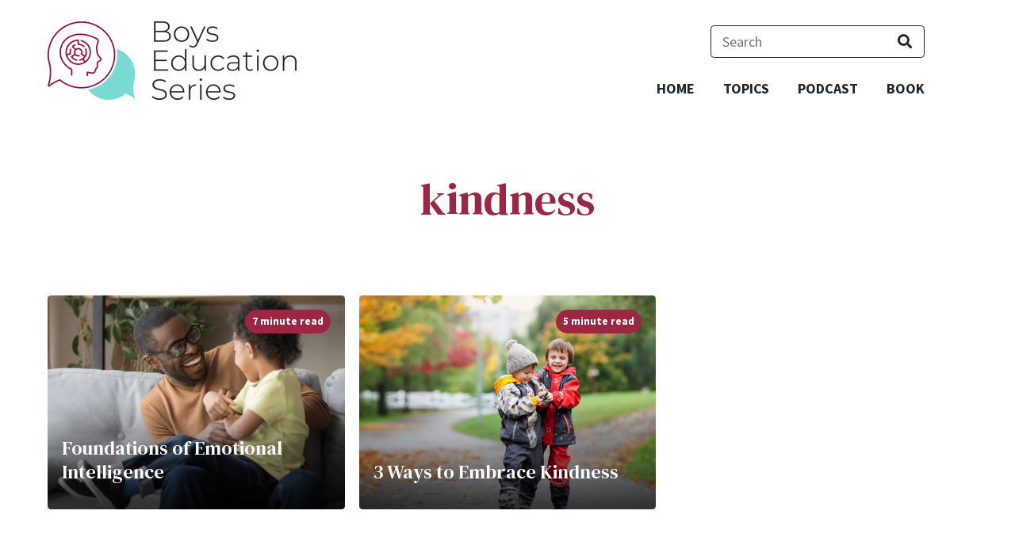

--- FILE ---
content_type: text/html; charset=UTF-8
request_url: https://boyseducation.us.edu/blog/tag/kindness
body_size: 6656
content:
<!doctype html><html lang="en"><head>
    <meta charset="utf-8">
    <title>Boys Education Series - A resource for parents &amp; educators on boys | kindness</title>
    <link rel="shortcut icon" href="https://boyseducation.us.edu/hubfs/US_Emblem_OL_RGB_2018.png">
    <meta name="description" content="kindness | ">
    
		
    
<meta name="viewport" content="width=device-width, initial-scale=1">

    <script src="/hs/hsstatic/jquery-libs/static-1.1/jquery/jquery-1.7.1.js"></script>
<script>hsjQuery = window['jQuery'];</script>
    <meta property="og:description" content="kindness | ">
    <meta property="og:title" content="Boys Education Series - A resource for parents &amp; educators on boys | kindness">
    <meta name="twitter:description" content="kindness | ">
    <meta name="twitter:title" content="Boys Education Series - A resource for parents &amp; educators on boys | kindness">

    

    
  <script id="hs-search-input__valid-content-types" type="application/json">
    [
      
        "SITE_PAGE",
      
        "LANDING_PAGE",
      
        "BLOG_POST",
      
        "LISTING_PAGE",
      
        "KNOWLEDGE_ARTICLE",
      
        "HS_CASE_STUDY"
      
    ]
  </script>

    <style>
a.cta_button{-moz-box-sizing:content-box !important;-webkit-box-sizing:content-box !important;box-sizing:content-box !important;vertical-align:middle}.hs-breadcrumb-menu{list-style-type:none;margin:0px 0px 0px 0px;padding:0px 0px 0px 0px}.hs-breadcrumb-menu-item{float:left;padding:10px 0px 10px 10px}.hs-breadcrumb-menu-divider:before{content:'›';padding-left:10px}.hs-featured-image-link{border:0}.hs-featured-image{float:right;margin:0 0 20px 20px;max-width:50%}@media (max-width: 568px){.hs-featured-image{float:none;margin:0;width:100%;max-width:100%}}.hs-screen-reader-text{clip:rect(1px, 1px, 1px, 1px);height:1px;overflow:hidden;position:absolute !important;width:1px}
</style>

<link rel="stylesheet" href="https://boyseducation.us.edu/hubfs/hub_generated/template_assets/1/128375991831/1742925723739/template_main.min.css">
<link rel="stylesheet" href="https://cdnjs.cloudflare.com/ajax/libs/font-awesome/5.15.1/css/all.min.css">
<link rel="stylesheet" href="https://boyseducation.us.edu/hubfs/hub_generated/template_assets/1/128988190868/1743429349603/template_child.min.css">
<link rel="stylesheet" href="https://boyseducation.us.edu/hubfs/hub_generated/module_assets/1/133338497173/1743633289946/module_Header_02.min.css">
<link rel="stylesheet" href="https://7052064.fs1.hubspotusercontent-na1.net/hubfs/7052064/hub_generated/module_assets/1/-2712622/1763152076104/module_search_input.min.css">
<link rel="stylesheet" href="https://boyseducation.us.edu/hubfs/hub_generated/module_assets/1/133310285219/1743633287846/module_Blog_Listing_Banner.min.css">
<link rel="stylesheet" href="https://boyseducation.us.edu/hubfs/hub_generated/module_assets/1/133327066995/1743633289011/module_Blog_Listing_01.min.css">
<link rel="stylesheet" href="https://boyseducation.us.edu/hubfs/hub_generated/module_assets/1/135510590757/1743633292922/module_Footer_03.min.css">
<style>
  @font-face {
    font-family: "Roboto";
    font-weight: 400;
    font-style: normal;
    font-display: swap;
    src: url("/_hcms/googlefonts/Roboto/regular.woff2") format("woff2"), url("/_hcms/googlefonts/Roboto/regular.woff") format("woff");
  }
  @font-face {
    font-family: "Roboto";
    font-weight: 700;
    font-style: normal;
    font-display: swap;
    src: url("/_hcms/googlefonts/Roboto/700.woff2") format("woff2"), url("/_hcms/googlefonts/Roboto/700.woff") format("woff");
  }
  @font-face {
    font-family: "Roboto";
    font-weight: 700;
    font-style: normal;
    font-display: swap;
    src: url("/_hcms/googlefonts/Roboto/700.woff2") format("woff2"), url("/_hcms/googlefonts/Roboto/700.woff") format("woff");
  }
  @font-face {
    font-family: "DM Serif Text";
    font-weight: 400;
    font-style: normal;
    font-display: swap;
    src: url("/_hcms/googlefonts/DM_Serif_Text/regular.woff2") format("woff2"), url("/_hcms/googlefonts/DM_Serif_Text/regular.woff") format("woff");
  }
  @font-face {
    font-family: "Source Sans Pro";
    font-weight: 400;
    font-style: normal;
    font-display: swap;
    src: url("/_hcms/googlefonts/Source_Sans_Pro/regular.woff2") format("woff2"), url("/_hcms/googlefonts/Source_Sans_Pro/regular.woff") format("woff");
  }
  @font-face {
    font-family: "Source Sans Pro";
    font-weight: 700;
    font-style: normal;
    font-display: swap;
    src: url("/_hcms/googlefonts/Source_Sans_Pro/700.woff2") format("woff2"), url("/_hcms/googlefonts/Source_Sans_Pro/700.woff") format("woff");
  }
</style>

<!-- Editor Styles -->
<style id="hs_editor_style" type="text/css">
.dnd_area-row-0-force-full-width-section > .row-fluid {
  max-width: none !important;
}
.footer-global-row-0-force-full-width-section > .row-fluid {
  max-width: none !important;
}
/* HubSpot Non-stacked Media Query Styles */
@media (min-width:768px) {
  .footer-global-row-0-vertical-alignment > .row-fluid {
    display: -ms-flexbox !important;
    -ms-flex-direction: row;
    display: flex !important;
    flex-direction: row;
  }
  .footer-global-module-1-vertical-alignment {
    display: -ms-flexbox !important;
    -ms-flex-direction: column !important;
    -ms-flex-pack: center !important;
    display: flex !important;
    flex-direction: column !important;
    justify-content: center !important;
  }
  .footer-global-module-1-vertical-alignment > div {
    flex-shrink: 0 !important;
  }
}
/* HubSpot Styles (default) */
.dnd_area-row-0-margin {
  margin-top: -4rem !important;
}
.dnd_area-row-0-padding {
  padding-top: 0px !important;
  padding-bottom: 0px !important;
  padding-left: 0px !important;
  padding-right: 0px !important;
}
.dnd_area-row-1-padding {
  padding-top: 4rem !important;
}
.cell_16957027399802-row-0-padding {
  padding-top: 0px !important;
}
.footer-global-row-0-padding {
  padding-top: 0px !important;
  padding-bottom: 0px !important;
  padding-left: 0px !important;
  padding-right: 0px !important;
}
</style>
    

    
<!--  Added by GoogleAnalytics integration -->
<script>
var _hsp = window._hsp = window._hsp || [];
_hsp.push(['addPrivacyConsentListener', function(consent) { if (consent.allowed || (consent.categories && consent.categories.analytics)) {
  (function(i,s,o,g,r,a,m){i['GoogleAnalyticsObject']=r;i[r]=i[r]||function(){
  (i[r].q=i[r].q||[]).push(arguments)},i[r].l=1*new Date();a=s.createElement(o),
  m=s.getElementsByTagName(o)[0];a.async=1;a.src=g;m.parentNode.insertBefore(a,m)
})(window,document,'script','//www.google-analytics.com/analytics.js','ga');
  ga('create','UA-50960447-1','auto');
  ga('send','pageview');
}}]);
</script>

<!-- /Added by GoogleAnalytics integration -->


<!-- Google Tag Manager -->
<script>(function(w,d,s,l,i){w[l]=w[l]||[];w[l].push({'gtm.start':
new Date().getTime(),event:'gtm.js'});var f=d.getElementsByTagName(s)[0],
j=d.createElement(s),dl=l!='dataLayer'?'&l='+l:'';j.async=true;j.src=
'https://www.googletagmanager.com/gtm.js?id='+i+dl;f.parentNode.insertBefore(j,f);
})(window,document,'script','dataLayer','GTM-W5X988PW');</script>
<!-- End Google Tag Manager -->
<meta name="twitter:site" content="@UnivSchool">
<meta property="og:url" content="https://boyseducation.us.edu/blog/tag/kindness">
<meta property="og:type" content="blog">
<meta name="twitter:card" content="summary">
<link rel="alternate" type="application/rss+xml" href="https://boyseducation.us.edu/blog/rss.xml">
<meta name="twitter:domain" content="boyseducation.us.edu">
<script src="//platform.linkedin.com/in.js" type="text/javascript">
    lang: en_US
</script>

<meta http-equiv="content-language" content="en">







  <meta name="generator" content="HubSpot"></head>
	
	
	
	
	
	
	
	
	

	
	
	  
	
	
		
  <body class="template-header-default">
    <div class="body-wrapper   hs-content-id-97962769708 hs-blog-listing hs-blog-id-6384293150">
		  
			
  <div data-global-resource-path="University-School_Hatch/templates/partials/header-02.html">

  

  













<header class="header-02">
	
	
		
	
	
	
	
	<div class="header header-static border-b bg-white text-default">
		<div class="container h-full">
			<div class="flex items-stretch justify-between h-full">
				<div class="flex items-center pb-4 pt-6">
					<div class="header-logo">
						
						<a href="http://www.us.edu" id="hs-link-module_16868251929832_" style="border-width:0px;border:0px;"><img src="https://boyseducation.us.edu/hs-fs/hubfs/editHorizontal%20Boys%20Education%20Series%20Logo%204c.png?width=314&amp;height=100&amp;name=editHorizontal%20Boys%20Education%20Series%20Logo%204c.png" class="hs-image-widget " height="100" style="height: auto;width:314px;border-width:0px;border:0px;" width="314" alt="Boys Education Series Logo" title="Boys Education Series Logo" loading="" srcset="https://boyseducation.us.edu/hs-fs/hubfs/editHorizontal%20Boys%20Education%20Series%20Logo%204c.png?width=157&amp;height=50&amp;name=editHorizontal%20Boys%20Education%20Series%20Logo%204c.png 157w, https://boyseducation.us.edu/hs-fs/hubfs/editHorizontal%20Boys%20Education%20Series%20Logo%204c.png?width=314&amp;height=100&amp;name=editHorizontal%20Boys%20Education%20Series%20Logo%204c.png 314w, https://boyseducation.us.edu/hs-fs/hubfs/editHorizontal%20Boys%20Education%20Series%20Logo%204c.png?width=471&amp;height=150&amp;name=editHorizontal%20Boys%20Education%20Series%20Logo%204c.png 471w, https://boyseducation.us.edu/hs-fs/hubfs/editHorizontal%20Boys%20Education%20Series%20Logo%204c.png?width=628&amp;height=200&amp;name=editHorizontal%20Boys%20Education%20Series%20Logo%204c.png 628w, https://boyseducation.us.edu/hs-fs/hubfs/editHorizontal%20Boys%20Education%20Series%20Logo%204c.png?width=785&amp;height=250&amp;name=editHorizontal%20Boys%20Education%20Series%20Logo%204c.png 785w, https://boyseducation.us.edu/hs-fs/hubfs/editHorizontal%20Boys%20Education%20Series%20Logo%204c.png?width=942&amp;height=300&amp;name=editHorizontal%20Boys%20Education%20Series%20Logo%204c.png 942w" sizes="(max-width: 314px) 100vw, 314px"></a>
					</div>
					<div class="header-inverted-logo">
						
						<a href="http://www.us.edu" id="hs-link-module_16868251929832_" style="border-width:0px;border:0px;"><img src="https://boyseducation.us.edu/hs-fs/hubfs/editHorizontal%20Boys%20Education%20Series%20Logo%204c.png?width=314&amp;height=100&amp;name=editHorizontal%20Boys%20Education%20Series%20Logo%204c.png" class="hs-image-widget " height="100" style="height: auto;width:314px;border-width:0px;border:0px;" width="314" alt="Boys Education Series Logo" title="Boys Education Series Logo" loading="" srcset="https://boyseducation.us.edu/hs-fs/hubfs/editHorizontal%20Boys%20Education%20Series%20Logo%204c.png?width=157&amp;height=50&amp;name=editHorizontal%20Boys%20Education%20Series%20Logo%204c.png 157w, https://boyseducation.us.edu/hs-fs/hubfs/editHorizontal%20Boys%20Education%20Series%20Logo%204c.png?width=314&amp;height=100&amp;name=editHorizontal%20Boys%20Education%20Series%20Logo%204c.png 314w, https://boyseducation.us.edu/hs-fs/hubfs/editHorizontal%20Boys%20Education%20Series%20Logo%204c.png?width=471&amp;height=150&amp;name=editHorizontal%20Boys%20Education%20Series%20Logo%204c.png 471w, https://boyseducation.us.edu/hs-fs/hubfs/editHorizontal%20Boys%20Education%20Series%20Logo%204c.png?width=628&amp;height=200&amp;name=editHorizontal%20Boys%20Education%20Series%20Logo%204c.png 628w, https://boyseducation.us.edu/hs-fs/hubfs/editHorizontal%20Boys%20Education%20Series%20Logo%204c.png?width=785&amp;height=250&amp;name=editHorizontal%20Boys%20Education%20Series%20Logo%204c.png 785w, https://boyseducation.us.edu/hs-fs/hubfs/editHorizontal%20Boys%20Education%20Series%20Logo%204c.png?width=942&amp;height=300&amp;name=editHorizontal%20Boys%20Education%20Series%20Logo%204c.png 942w" sizes="(max-width: 314px) 100vw, 314px"></a>
					</div>
				</div>
				<div class="header-menu inline-flex items-center mb:ml-4 flex-row-reverse ds:flex-row">
					
					
						<div class="hs-menu-wrapper tb:mr-8 relative">
              
              
              <div class="header-02_search-form absolute top-7 left-0 w-full flex items-center z-10 bg-white">
                <div class="hs-search-field bg-white w-full"> 
                  <div class="header-02_search-wrapper hs-search-field__bar relative">
                    <form class="flex justify-center ds:justify-end ds:mr-4" action="/hs-search-results">
                      <div class="header-02_search-container relative">
                        <input type="text" class="header-02_search p-0 hs-search-field__input" name="term" autocomplete="off" placeholder="Search">
                        <ul class="header-02_search-suggestions hs-search-field__suggestions absolute w-full text-left bg-white shadow-xl z-10"></ul>
                        <i class="header-02_search-icon fas fa-search absolute top-1/2 right-1.5 p-2 text-base"></i>
                      </div>
                      
                      
                    </form>
                  </div>
                </div>
              </div>
              

							
							<ul>
								
								
								  
                  
									<li class="hs-menu-item hs-menu-depth-1   "><a href="https://boyseducation.us.edu/blog">HOME</a>
                    
										
										
	
	
	

									</li>
								
								  
                  
									<li class="hs-menu-item hs-menu-depth-1  hs-item-has-children "><a href="">TOPICS</a>
                    
										
											<ul class="hs-menu-children-wrapper">
												
													<li class="hs-menu-item hs-menu-depth-2  "><a href="https://boyseducation.us.edu/blog/tag/character-building">Character Building</a>
														
												  </li>
												
													<li class="hs-menu-item hs-menu-depth-2  "><a href="https://boyseducation.us.edu/blog/tag/learning">Learning</a>
														
												  </li>
												
													<li class="hs-menu-item hs-menu-depth-2  "><a href="https://boyseducation.us.edu/blog/tag/health-wellness">Health &amp; Wellness</a>
														
												  </li>
												
													<li class="hs-menu-item hs-menu-depth-2  "><a href="https://boyseducation.us.edu/blog/tag/skills-habits">Skills &amp; Habits</a>
														
												  </li>
												
											</ul>
										
										
	
	
	

									</li>
								
								  
                  
									<li class="hs-menu-item hs-menu-depth-1  hs-item-has-children "><a href="https://boyseducationseries.podbean.com/">PODCAST</a>
                    
										
											<ul class="hs-menu-children-wrapper">
												
													<li class="hs-menu-item hs-menu-depth-2  "><a href="https://podcasts.apple.com/us/podcast/the-boys-education-series/id1294851252">Apple</a>
														
												  </li>
												
													<li class="hs-menu-item hs-menu-depth-2  "><a href="https://open.spotify.com/show/1DRFgbkQ7d8ixHOYlsoop7?si=c4c2ebad3e924a45">Spotify</a>
														
												  </li>
												
													<li class="hs-menu-item hs-menu-depth-2  "><a href="https://boyseducationseries.podbean.com/">Podbean</a>
														
												  </li>
												
											</ul>
										
										
	
	
	

									</li>
								
								  
                  
									<li class="hs-menu-item hs-menu-depth-1   "><a href="https://www.amazon.com/Boys-Education-Patrick-T-Gallagher/dp/B0BRZ7H96G">BOOK</a>
                    
										
										
	
	
	

									</li>
								
                
                

                 

                <li class="tb:hidden">
                  <a href="" class="btn btn-m btn-solid btn-primary text-white fill-white"></a>
                </li>
								
							</ul>
							
						</div>
					
					
					<div class="header-menu-right flex items-center py-4">
						
							<div class="header_language-switcher-wrapper"></div>
						
						
            
            
						
					</div>
					
				</div>
			</div>
		</div>
	</div>
	

</header>




  
    <div class="header-hidden hidden">
      
    </div>

    <div class="header-search-trigger flex items-center hidden">
      <svg version="1.0" xmlns="http://www.w3.org/2000/svg" viewbox="0 0 512 512" aria-hidden="true"><g id="search1_layer"><path d="M505 442.7L405.3 343c-4.5-4.5-10.6-7-17-7H372c27.6-35.3 44-79.7 44-128C416 93.1 322.9 0 208 0S0 93.1 0 208s93.1 208 208 208c48.3 0 92.7-16.4 128-44v16.3c0 6.4 2.5 12.5 7 17l99.7 99.7c9.4 9.4 24.6 9.4 33.9 0l28.3-28.3c9.4-9.4 9.4-24.6.1-34zM208 336c-70.7 0-128-57.2-128-128 0-70.7 57.2-128 128-128 70.7 0 128 57.2 128 128 0 70.7-57.2 128-128 128z" /></g></svg>
    </div>

    <div class="header-search">
      <div class="relative">
        <div class="header-search_top block absolute">
          <div class="header-search-close">
            <div class="hamburger hamburger--slider js-hamburger is-active flex items-center justify-center h-full">
              <div class="hamburger-box">
                <div class="hamburger-inner"></div>
              </div>
            </div>
          </div>
        </div>
        <div id="hs_cos_wrapper_site_search" class="hs_cos_wrapper hs_cos_wrapper_widget hs_cos_wrapper_type_module" style="" data-hs-cos-general-type="widget" data-hs-cos-type="module">




  








<div class="hs-search-field">

    <div class="hs-search-field__bar">
      <form data-hs-do-not-collect="true" action="/hs-search-results">
        
        <input type="text" class="hs-search-field__input" name="term" autocomplete="off" aria-label="Search" placeholder="Search">

        
          
            <input type="hidden" name="type" value="SITE_PAGE">
          
        
          
        
          
            <input type="hidden" name="type" value="BLOG_POST">
          
        
          
        
          
        
          
        

        
      </form>
    </div>
    <ul class="hs-search-field__suggestions"></ul>
</div></div>
      </div>
    </div>

  
</div>

			
			<div id="main-content">
				
<div class="blog-template-01 blog-listing-01">
	

	<div class="container-fluid body-container">
<div class="row-fluid-wrapper">
<div class="row-fluid">
<div class="span12 widget-span widget-type-cell  dnd-area" style="" data-widget-type="cell" data-x="0" data-w="12">

<div class="row-fluid-wrapper row-depth-1 row-number-1 dnd_area-row-0-margin dnd_area-row-0-force-full-width-section dnd-section dnd_area-row-0-padding">
<div class="row-fluid ">
<div class="span12 widget-span widget-type-cell dnd-column" style="" data-widget-type="cell" data-x="0" data-w="12">

<div class="row-fluid-wrapper row-depth-1 row-number-2 dnd-row cell_16957027399802-row-0-padding">
<div class="row-fluid ">
<div class="span12 widget-span widget-type-custom_widget dnd-module" style="" data-widget-type="custom_widget" data-x="0" data-w="12">
<div id="hs_cos_wrapper_widget_1695702739555" class="hs_cos_wrapper hs_cos_wrapper_widget hs_cos_wrapper_type_module" style="" data-hs-cos-general-type="widget" data-hs-cos-type="module"><div class="blog-listing-banner flex flex-col">
  
  <div class="mt-40 flex items-center justify-center">
    <h1 class="blog-listing-banner_title text-center">kindness</h1>
  </div>
  
</div>



</div>

</div><!--end widget-span -->
</div><!--end row-->
</div><!--end row-wrapper -->

</div><!--end widget-span -->
</div><!--end row-->
</div><!--end row-wrapper -->

<div class="row-fluid-wrapper row-depth-1 row-number-3 dnd_area-row-1-padding dnd-section">
<div class="row-fluid ">
<div class="span12 widget-span widget-type-cell dnd-column" style="" data-widget-type="cell" data-x="0" data-w="12">

<div class="row-fluid-wrapper row-depth-1 row-number-4 dnd-row">
<div class="row-fluid ">
<div class="span12 widget-span widget-type-custom_widget dnd-module" style="" data-widget-type="custom_widget" data-x="0" data-w="12">
<div id="hs_cos_wrapper_widget_1695702762181" class="hs_cos_wrapper hs_cos_wrapper_widget hs_cos_wrapper_type_module" style="" data-hs-cos-general-type="widget" data-hs-cos-type="module"><div class="blog-listing-01">

  <!--   <div class="blog-listing-01_content-wrapper grid grid-cols-1 tb:grid-cols-2 ds:grid-cols-3 gap-8"> -->
  <div class="blog-listing-01_content-wrapper flex flex-wrap tb:-m-2">

    
    
    <div class="blog-listing-01_inner-wrapper ds:w-1/3 tb:w-1/2 w-full relative p-2">
      <a class="blog-listing-01_content relative flex flex-col justify-between p-4 rounded overflow-hidden" href="https://boyseducation.us.edu/blog/emotional-intelligence">
        <img class="absolute top-0 left-0 w-full h-full object-cover" src="https://boyseducation.us.edu/hubfs/Emotions%20(2).png" alt="Foundations of Emotional Intelligence">
        <p class="z-10 absolute top-4 right-4 py-1 px-2 font-bold text-white bg-secondary rounded-3xl text-xs">7 minute read</p>
        <h4 class="z-10 absolute bottom-0 left-0 w-full text-white p-4">Foundations of Emotional Intelligence</h4>
      </a>
    </div>
    
    
    <div class="blog-listing-01_inner-wrapper ds:w-1/3 tb:w-1/2 w-full relative p-2">
      <a class="blog-listing-01_content relative flex flex-col justify-between p-4 rounded overflow-hidden" href="https://boyseducation.us.edu/blog/embrace-kindness">
        <img class="absolute top-0 left-0 w-full h-full object-cover" src="https://boyseducation.us.edu/hubfs/Kindness%20(4).png" alt="3 Ways to Embrace Kindness">
        <p class="z-10 absolute top-4 right-4 py-1 px-2 font-bold text-white bg-secondary rounded-3xl text-xs">5 minute read</p>
        <h4 class="z-10 absolute bottom-0 left-0 w-full text-white p-4">3 Ways to Embrace Kindness</h4>
      </a>
    </div>
    

  </div>

</div>















</div>

</div><!--end widget-span -->
</div><!--end row-->
</div><!--end row-wrapper -->

</div><!--end widget-span -->
</div><!--end row-->
</div><!--end row-wrapper -->

</div><!--end widget-span -->
</div>
</div>
</div>
	</div>

			</div>
      
			
  <div data-global-resource-path="University-School_Hatch/templates/partials/footer-03.html">

  <div class="container-fluid">
<div class="row-fluid-wrapper">
<div class="row-fluid">
<div class="span12 widget-span widget-type-cell " style="" data-widget-type="cell" data-x="0" data-w="12">

<div class="row-fluid-wrapper row-depth-1 row-number-1 footer-global-row-0-padding dnd-section footer-global-row-0-force-full-width-section footer-global-row-0-vertical-alignment">
<div class="row-fluid ">
<div class="span12 widget-span widget-type-custom_widget dnd-module footer-global-module-1-vertical-alignment" style="" data-widget-type="custom_widget" data-x="0" data-w="12">
<div id="hs_cos_wrapper_footer-global-module-1" class="hs_cos_wrapper hs_cos_wrapper_widget hs_cos_wrapper_type_module" style="" data-hs-cos-general-type="widget" data-hs-cos-type="module">





  
  












<footer class="footer-03 relative w-full overflow-hidden ">

	
	
		
		<div class="relative footer-row pt-8 pb-8">

			

			<div class="relative container">
				<div class="tb:flex item-top tb:flex-wrap -mx-4 text-base heading-default">

					
					
					<div class="tb:w-full px-4  text-center mb:text-center">


						
						
						<div class="">

							
								
							

							
							
							

							
							
								<div class="flex items-center flex-wrap -mx-2">
									
										<div class="w-1/1 p-2">
											
											
											  <img src="https://boyseducation.us.edu/hubfs/BES.US.Logo2.png" alt="BES.US.Logo2" loading="lazy">
											
										</div>
									
								</div>
							

							
							
							



						</div>
						
						


					</div>
					
					

				</div>
			</div>

			

		</div>
	  
	
		
		<div class="relative footer-row pt-8 pb-8">

			

			<div class="relative container">
				<div class="tb:flex item-top tb:flex-wrap -mx-4 text-white heading-default">

					
					
					<div class="tb:w-6/12 px-4 mb:mb-4 text-left mb:text-center">


						
						
						<div class="">

							
								
							

							
							
							

							
							
								<div class="text-sm"><p>© 2025 University School</p></div>
							

							
							
							



						</div>
						
						


					</div>
					
					<div class="tb:w-6/12 px-4  text-right mb:text-center">


						
						
						<div class="">

							
								
							

							
							
							

							
							
								<div class="text-sm"><p><span style="color: #ffffff;"><a href="https://www.us.edu/ad/privacy-policy" rel="noopener" style="color: #ffffff;">Privacy Policy</a></span></p></div>
							

							
							
							



						</div>
						
						


					</div>
					
					

				</div>
			</div>

			

		</div>
	  
	
	

	
	
	  <a href="#" class="prebuilt-radius scroll-top flex items-center justify-center text-primary"><svg version="1.0" xmlns="http://www.w3.org/2000/svg" viewbox="0 0 448 512" aria-hidden="true"><g id="chevron-up1_layer"><path d="M240.971 130.524l194.343 194.343c9.373 9.373 9.373 24.569 0 33.941l-22.667 22.667c-9.357 9.357-24.522 9.375-33.901.04L224 227.495 69.255 381.516c-9.379 9.335-24.544 9.317-33.901-.04l-22.667-22.667c-9.373-9.373-9.373-24.569 0-33.941L207.03 130.525c9.372-9.373 24.568-9.373 33.941-.001z" /></g></svg></a>
	
	
</footer></div>

</div><!--end widget-span -->
</div><!--end row-->
</div><!--end row-wrapper -->

</div><!--end widget-span -->
</div>
</div>
</div>

</div>

			
    </div>

		
		

		
    

		
    
<!-- HubSpot performance collection script -->
<script defer src="/hs/hsstatic/content-cwv-embed/static-1.1293/embed.js"></script>
<script src="https://boyseducation.us.edu/hs-fs/hub/5058519/hub_generated/template_assets/128986999559/1698369330151/University-School_Hatch/child.min.js"></script>

		  <script defer src="https://boyseducation.us.edu/hubfs/hub_generated/template_assets/1/128374613521/1742925724323/template_plugins.min.js"></script>
		
<script defer src="https://boyseducation.us.edu/hubfs/hub_generated/template_assets/1/128375991724/1742925729664/template_main.min.js"></script>
<script>
var hsVars = hsVars || {}; hsVars['language'] = 'en';
</script>

<script src="/hs/hsstatic/cos-i18n/static-1.53/bundles/project.js"></script>
<script src="https://7052064.fs1.hubspotusercontent-na1.net/hubfs/7052064/hub_generated/module_assets/1/-2712622/1763152076104/module_search_input.min.js"></script>

<script>
  $(function(){
    $('.blog-listing-banner_content-wrapper').slick({
      infinite: true,
      slidesToShow: 1,
      slidesToScroll: 1,
      dots: true,
      centerMode: false,
      focusOnSelect: false,
      autoplay: true,
      autoplaySpeed: 3000,
      pauseOnHover: true,
      arrows : false,
      fade: true,
    });
  });
</script>

<script src="https://cdnjs.cloudflare.com/ajax/libs/jquery.isotope/3.0.6/isotope.pkgd.min.js"></script>

<script>
  $(function(){

    let matchHeightTarget01 = $(this).find('.blog-listing-02_listing-item-content');
    $(matchHeightTarget01).matchHeight({
      byRow: true,
      property: 'min-height',
      target: null,
      remove: false
    });


    /* Load More Button */
    $(window).load(function(){
      /* Grid */
      var $grid = $('.blog-listing-01_content-wrapper').isotope({
        itemSelector: '.blog-listing-01_inner-wrapper',
        layoutMode: 'fitRows',
      });

      /* Load More */
      var initShow = 6;
      var counter = 6;
      var iso = $grid.data('isotope');

      function loadMore(toShow) {
        $grid.find('.hidden').addClass('display');
        $grid.find('.hidden').removeClass('hidden');

        var hiddenElems = iso.filteredItems.slice(toShow, iso.filteredItems.length).map(function(item) {
          return item.element;
        });
        $(hiddenElems).addClass('hidden');
        $grid.isotope('layout');

        if (hiddenElems.length == 0) {
          $('.blog-listing-01_load-more').hide();
        } else {
          $('.blog-listing-01_load-more').show();
        };
      }
      $grid.after('<div class="tb:mt-12 mt-8 text-center"><button class="blog-listing-01_load-more relative bg-secondary py-2 px-4 rounded text-white cursor-pointer">Load More</button></div>');


      loadMore(initShow);
      /* Load More Button */
      $('.blog-listing-01_load-more').click(function() {
        initShow += counter;
        loadMore(initShow); 
      });
    });

  });
</script>


<!-- Start of HubSpot Analytics Code -->
<script type="text/javascript">
var _hsq = _hsq || [];
_hsq.push(["setContentType", "listing-page"]);
_hsq.push(["setCanonicalUrl", "https:\/\/boyseducation.us.edu\/blog\/tag\/kindness"]);
_hsq.push(["setPageId", "97962769708"]);
_hsq.push(["setContentMetadata", {
    "contentPageId": 97962769708,
    "legacyPageId": "97962769708",
    "contentFolderId": null,
    "contentGroupId": 6384293150,
    "abTestId": null,
    "languageVariantId": 97962769708,
    "languageCode": "en",
    
    
}]);
</script>

<script type="text/javascript" id="hs-script-loader" async defer src="/hs/scriptloader/5058519.js"></script>
<!-- End of HubSpot Analytics Code -->


<script type="text/javascript">
var hsVars = {
    render_id: "78eced4f-1feb-440c-bfb9-aeb6d28d8c70",
    ticks: 1763294873036,
    page_id: 97962769708,
    
    content_group_id: 6384293150,
    portal_id: 5058519,
    app_hs_base_url: "https://app.hubspot.com",
    cp_hs_base_url: "https://cp.hubspot.com",
    language: "en",
    analytics_page_type: "listing-page",
    scp_content_type: "",
    
    analytics_page_id: "97962769708",
    category_id: 7,
    folder_id: 0,
    is_hubspot_user: false
}
</script>


<script defer src="/hs/hsstatic/HubspotToolsMenu/static-1.432/js/index.js"></script>

<!-- Google Tag Manager (noscript) -->
<noscript><iframe src="https://www.googletagmanager.com/ns.html?id=GTM-W5X988PW" height="0" width="0" style="display:none;visibility:hidden"></iframe></noscript>
<!-- End Google Tag Manager (noscript) -->
<!-- Send HubSpot form submission event to the DataLayer -->
<script type="text/javascript">
  window.addEventListener("message", function(event) {
    if(event.data.type === 'hsFormCallback' && event.data.eventName === 'onFormSubmitted') {
      window.dataLayer.push({
        'event': 'hubspot-form-success',
        'hs-form-guid': event.data.id
      });
    }
  });
</script>
<!-- End HubSpot form submission code -->
<div id="fb-root"></div>
  <script>(function(d, s, id) {
  var js, fjs = d.getElementsByTagName(s)[0];
  if (d.getElementById(id)) return;
  js = d.createElement(s); js.id = id;
  js.src = "//connect.facebook.net/en_GB/sdk.js#xfbml=1&version=v3.0";
  fjs.parentNode.insertBefore(js, fjs);
 }(document, 'script', 'facebook-jssdk'));</script> <script>!function(d,s,id){var js,fjs=d.getElementsByTagName(s)[0];if(!d.getElementById(id)){js=d.createElement(s);js.id=id;js.src="https://platform.twitter.com/widgets.js";fjs.parentNode.insertBefore(js,fjs);}}(document,"script","twitter-wjs");</script>
 


  
</body></html>

--- FILE ---
content_type: text/css
request_url: https://boyseducation.us.edu/hubfs/hub_generated/template_assets/1/128375991831/1742925723739/template_main.min.css
body_size: 64355
content:
@charset "UTF-8";.slick-slider{box-sizing:border-box;-webkit-user-select:none;-moz-user-select:none;-ms-user-select:none;user-select:none;-webkit-touch-callout:none;-ms-touch-action:pan-y;touch-action:pan-y;-khtml-user-select:none;-webkit-tap-highlight-color:transparent}.slick-list,.slick-slider{display:block;position:relative}.slick-list{margin:0;overflow:hidden;padding:0}.slick-list:focus{outline:0}.slick-list.dragging{cursor:pointer;cursor:hand}.slick-slider .slick-list,.slick-slider .slick-track{-webkit-transform:translateZ(0);-moz-transform:translateZ(0);-ms-transform:translateZ(0);-o-transform:translateZ(0);transform:translateZ(0)}.slick-track{display:block;left:0;margin-left:auto;margin-right:auto;position:relative;top:0}.slick-track:after,.slick-track:before{content:"";display:table}.slick-track:after{clear:both}.slick-loading .slick-track{visibility:hidden}.slick-slide{display:none;float:left;height:100%;min-height:1px}[dir=rtl] .slick-slide{float:right}.slick-slide img{display:block}.slick-slide.slick-loading img{display:none}.slick-slide.dragging img{pointer-events:none}.slick-initialized .slick-slide{display:block}.slick-loading .slick-slide{visibility:hidden}.slick-vertical .slick-slide{border:1px solid transparent;display:block;height:auto}.slick-arrow.slick-hidden{display:none}.slick-next,.slick-prev{border:none;cursor:pointer;display:block;font-size:0;height:20px;line-height:0;padding:0;position:absolute;top:50%;-webkit-transform:translateY(-50%);-ms-transform:translateY(-50%);transform:translateY(-50%);width:20px}.slick-next,.slick-next:focus,.slick-next:hover,.slick-prev,.slick-prev:focus,.slick-prev:hover{background:0 0;color:transparent;outline:0}.slick-next:focus:before,.slick-next:hover:before,.slick-prev:focus:before,.slick-prev:hover:before{opacity:1}.slick-next.slick-disabled:before,.slick-prev.slick-disabled:before{opacity:.25}.slick-next:before,.slick-prev:before{color:#fff;font-family:slick;font-size:20px;line-height:1;opacity:.75;-webkit-font-smoothing:antialiased;-moz-osx-font-smoothing:grayscale}.slick-prev{left:-25px}[dir=rtl] .slick-prev{left:auto;right:-25px}.slick-prev:before{content:"←"}[dir=rtl] .slick-prev:before{content:"→"}.slick-next{right:-25px}[dir=rtl] .slick-next{left:-25px;right:auto}.slick-next:before{content:"→"}[dir=rtl] .slick-next:before{content:"←"}.slick-dotted.slick-slider{margin-bottom:30px}.slick-dots{bottom:-25px;display:block;list-style:none;margin:0;padding:0;position:absolute;text-align:center;width:100%}.slick-dots li{display:inline-block;margin:0 5px;padding:0;position:relative}.slick-dots li,.slick-dots li button{cursor:pointer;height:20px;width:20px}.slick-dots li button{background:0 0;border:0;color:transparent;display:block;font-size:0;line-height:0;outline:0;padding:5px}.slick-dots li button:focus,.slick-dots li button:hover{outline:0}.slick-dots li button:focus:before,.slick-dots li button:hover:before{opacity:1}.slick-dots li button:before{color:#000;content:"•";font-family:slick;font-size:6px;height:20px;left:0;line-height:20px;opacity:.25;position:absolute;text-align:center;top:0;width:20px;-webkit-font-smoothing:antialiased;-moz-osx-font-smoothing:grayscale}.slick-dots li.slick-active button:before{color:#000;opacity:.75}.mfp-bg{background:#0b0b0b;opacity:.8;overflow:hidden;z-index:1042}.mfp-bg,.mfp-wrap{height:100%;left:0;position:fixed;top:0;width:100%}.mfp-wrap{-webkit-backface-visibility:hidden;outline:none!important;z-index:1043}.mfp-container{box-sizing:border-box;height:100%;left:0;padding:0 8px;position:absolute;text-align:center;top:0;width:100%}.mfp-container:before{content:"";display:inline-block;height:100%;vertical-align:middle}.mfp-align-top .mfp-container:before{display:none}.mfp-content{display:inline-block;margin:0 auto;position:relative;text-align:left;vertical-align:middle;z-index:1045}.mfp-ajax-holder .mfp-content,.mfp-inline-holder .mfp-content{cursor:auto;width:100%}.mfp-ajax-cur{cursor:progress}.mfp-zoom-out-cur,.mfp-zoom-out-cur .mfp-image-holder .mfp-close{cursor:-moz-zoom-out;cursor:-webkit-zoom-out;cursor:zoom-out}.mfp-zoom{cursor:pointer;cursor:-webkit-zoom-in;cursor:-moz-zoom-in;cursor:zoom-in}.mfp-auto-cursor .mfp-content{cursor:auto}.mfp-arrow,.mfp-close,.mfp-counter,.mfp-preloader{-webkit-user-select:none;-moz-user-select:none;user-select:none}.mfp-loading.mfp-figure{display:none}.mfp-hide{display:none!important}.mfp-preloader{color:#ccc;left:8px;margin-top:-.8em;position:absolute;right:8px;text-align:center;top:50%;width:auto;z-index:1044}.mfp-preloader a{color:#ccc}.mfp-preloader a:hover{color:#fff}.mfp-s-error .mfp-content,.mfp-s-ready .mfp-preloader{display:none}button.mfp-arrow,button.mfp-close{-webkit-appearance:none;background:transparent;border:0;box-shadow:none;cursor:pointer;display:block;outline:0;overflow:visible;padding:0;touch-action:manipulation;z-index:1046}button::-moz-focus-inner{border:0;padding:0}.mfp-close{color:#fff;font-family:Arial,Baskerville,monospace;font-size:28px;font-style:normal;height:44px;line-height:44px;opacity:.65;padding:0 0 18px 10px;position:absolute;right:0;text-align:center;text-decoration:none;top:0;width:44px}.mfp-close:focus,.mfp-close:hover{opacity:1}.mfp-close:active{top:1px}.mfp-close-btn-in .mfp-close{color:#333}.mfp-iframe-holder .mfp-close,.mfp-image-holder .mfp-close{color:#fff;padding-right:6px;right:-6px;text-align:right;width:100%}.mfp-counter{color:#ccc;font-size:12px;line-height:18px;position:absolute;right:0;top:0;white-space:nowrap}.mfp-arrow{height:110px;margin:-55px 0 0;opacity:.65;padding:0;position:absolute;top:50%;width:90px;-webkit-tap-highlight-color:transparent}.mfp-arrow:active{margin-top:-54px}.mfp-arrow:focus,.mfp-arrow:hover{opacity:1}.mfp-arrow:after,.mfp-arrow:before{border:inset transparent;content:"";display:block;height:0;left:0;margin-left:35px;margin-top:35px;position:absolute;top:0;width:0}.mfp-arrow:after{border-bottom-width:13px;border-top-width:13px;top:8px}.mfp-arrow:before{border-bottom-width:21px;border-top-width:21px;opacity:.7}.mfp-arrow-left{left:0}.mfp-arrow-left:after{border-right:17px solid #fff;margin-left:31px}.mfp-arrow-left:before{border-right:27px solid #3f3f3f;margin-left:25px}.mfp-arrow-right{right:0}.mfp-arrow-right:after{border-left:17px solid #fff;margin-left:39px}.mfp-arrow-right:before{border-left:27px solid #3f3f3f}.mfp-iframe-holder{padding-bottom:40px;padding-top:40px}.mfp-iframe-holder .mfp-content{line-height:0;max-width:900px;width:100%}.mfp-iframe-holder .mfp-close{top:-40px}.mfp-iframe-scaler{height:0;overflow:hidden;padding-top:56.25%;width:100%}.mfp-iframe-scaler iframe{background:#000;box-shadow:0 0 8px rgba(0,0,0,.6);display:block;height:100%;left:0;position:absolute;top:0;width:100%}img.mfp-img{box-sizing:border-box;display:block;height:auto;margin:0 auto;max-width:100%;padding:40px 0;width:auto}.mfp-figure,img.mfp-img{line-height:0}.mfp-figure:after{background:#444;bottom:40px;box-shadow:0 0 8px rgba(0,0,0,.6);content:"";display:block;height:auto;left:0;position:absolute;right:0;top:40px;width:auto;z-index:-1}.mfp-figure small{color:#bdbdbd;display:block;font-size:12px;line-height:14px}.mfp-figure figure{margin:0}.mfp-bottom-bar{cursor:auto;left:0;margin-top:-36px;position:absolute;top:100%;width:100%}.mfp-title{color:#f3f3f3;line-height:18px;text-align:left;word-wrap:break-word;padding-right:36px}.mfp-image-holder .mfp-content{max-width:100%}.mfp-gallery .mfp-image-holder .mfp-figure{cursor:pointer}@media screen and (max-height:300px),screen and (max-width:800px) and (orientation:landscape){.mfp-img-mobile .mfp-image-holder{padding-left:0;padding-right:0}.mfp-img-mobile img.mfp-img{padding:0}.mfp-img-mobile .mfp-figure:after{bottom:0;top:0}.mfp-img-mobile .mfp-figure small{display:inline;margin-left:5px}.mfp-img-mobile .mfp-bottom-bar{background:rgba(0,0,0,.6);bottom:0;box-sizing:border-box;margin:0;padding:3px 5px;position:fixed;top:auto}.mfp-img-mobile .mfp-bottom-bar:empty{padding:0}.mfp-img-mobile .mfp-counter{right:5px;top:3px}.mfp-img-mobile .mfp-close{background:rgba(0,0,0,.6);height:35px;line-height:35px;padding:0;position:fixed;right:0;text-align:center;top:0;width:35px}}@media (max-width:900px){.mfp-arrow{-webkit-transform:scale(.75);transform:scale(.75)}.mfp-arrow-left{-webkit-transform-origin:0 0;transform-origin:0 0}.mfp-arrow-right{-webkit-transform-origin:100%;transform-origin:100%}.mfp-container{padding-left:6px;padding-right:6px}}
/*!
 * Hamburgers
 * @description Tasty CSS-animated hamburgers
 * @author Jonathan Suh @jonsuh
 * @site https://jonsuh.com/hamburgers
 * @link https://github.com/jonsuh/hamburgers
 */.hamburger{background-color:transparent;border:0;color:inherit;cursor:pointer;display:inline-block;font:inherit;margin:0;overflow:visible;padding:15px;text-transform:none;transition-duration:.15s;transition-property:opacity,filter;transition-timing-function:linear}.hamburger.is-active:hover,.hamburger:hover{opacity:.7}.hamburger.is-active .hamburger-inner,.hamburger.is-active .hamburger-inner:after,.hamburger.is-active .hamburger-inner:before{background-color:#1d252d}.hamburger-box{display:inline-block;height:24px;position:relative;width:2rem}.hamburger-inner{display:block;margin-top:-2px;top:50%}.hamburger-inner,.hamburger-inner:after,.hamburger-inner:before{background-color:#1d252d;border-radius:4px;height:4px;position:absolute;transition-duration:.15s;transition-property:transform;transition-timing-function:ease;width:2rem}.hamburger-inner:after,.hamburger-inner:before{content:"";display:block}.hamburger-inner:before{top:-10px}.hamburger-inner:after{bottom:-10px}.hamburger--3dx .hamburger-box{perspective:80px}.hamburger--3dx .hamburger-inner{transition:transform .15s cubic-bezier(.645,.045,.355,1),background-color 0s cubic-bezier(.645,.045,.355,1) .1s}.hamburger--3dx .hamburger-inner:after,.hamburger--3dx .hamburger-inner:before{transition:transform 0s cubic-bezier(.645,.045,.355,1) .1s}.hamburger--3dx.is-active .hamburger-inner{background-color:transparent!important;transform:rotateY(180deg)}.hamburger--3dx.is-active .hamburger-inner:before{transform:translate3d(0,10px,0) rotate(45deg)}.hamburger--3dx.is-active .hamburger-inner:after{transform:translate3d(0,-10px,0) rotate(-45deg)}.hamburger--3dx-r .hamburger-box{perspective:80px}.hamburger--3dx-r .hamburger-inner{transition:transform .15s cubic-bezier(.645,.045,.355,1),background-color 0s cubic-bezier(.645,.045,.355,1) .1s}.hamburger--3dx-r .hamburger-inner:after,.hamburger--3dx-r .hamburger-inner:before{transition:transform 0s cubic-bezier(.645,.045,.355,1) .1s}.hamburger--3dx-r.is-active .hamburger-inner{background-color:transparent!important;transform:rotateY(-180deg)}.hamburger--3dx-r.is-active .hamburger-inner:before{transform:translate3d(0,10px,0) rotate(45deg)}.hamburger--3dx-r.is-active .hamburger-inner:after{transform:translate3d(0,-10px,0) rotate(-45deg)}.hamburger--3dy .hamburger-box{perspective:80px}.hamburger--3dy .hamburger-inner{transition:transform .15s cubic-bezier(.645,.045,.355,1),background-color 0s cubic-bezier(.645,.045,.355,1) .1s}.hamburger--3dy .hamburger-inner:after,.hamburger--3dy .hamburger-inner:before{transition:transform 0s cubic-bezier(.645,.045,.355,1) .1s}.hamburger--3dy.is-active .hamburger-inner{background-color:transparent!important;transform:rotateX(-180deg)}.hamburger--3dy.is-active .hamburger-inner:before{transform:translate3d(0,10px,0) rotate(45deg)}.hamburger--3dy.is-active .hamburger-inner:after{transform:translate3d(0,-10px,0) rotate(-45deg)}.hamburger--3dy-r .hamburger-box{perspective:80px}.hamburger--3dy-r .hamburger-inner{transition:transform .15s cubic-bezier(.645,.045,.355,1),background-color 0s cubic-bezier(.645,.045,.355,1) .1s}.hamburger--3dy-r .hamburger-inner:after,.hamburger--3dy-r .hamburger-inner:before{transition:transform 0s cubic-bezier(.645,.045,.355,1) .1s}.hamburger--3dy-r.is-active .hamburger-inner{background-color:transparent!important;transform:rotateX(180deg)}.hamburger--3dy-r.is-active .hamburger-inner:before{transform:translate3d(0,10px,0) rotate(45deg)}.hamburger--3dy-r.is-active .hamburger-inner:after{transform:translate3d(0,-10px,0) rotate(-45deg)}.hamburger--3dxy .hamburger-box{perspective:80px}.hamburger--3dxy .hamburger-inner{transition:transform .15s cubic-bezier(.645,.045,.355,1),background-color 0s cubic-bezier(.645,.045,.355,1) .1s}.hamburger--3dxy .hamburger-inner:after,.hamburger--3dxy .hamburger-inner:before{transition:transform 0s cubic-bezier(.645,.045,.355,1) .1s}.hamburger--3dxy.is-active .hamburger-inner{background-color:transparent!important;transform:rotateX(180deg) rotateY(180deg)}.hamburger--3dxy.is-active .hamburger-inner:before{transform:translate3d(0,10px,0) rotate(45deg)}.hamburger--3dxy.is-active .hamburger-inner:after{transform:translate3d(0,-10px,0) rotate(-45deg)}.hamburger--3dxy-r .hamburger-box{perspective:80px}.hamburger--3dxy-r .hamburger-inner{transition:transform .15s cubic-bezier(.645,.045,.355,1),background-color 0s cubic-bezier(.645,.045,.355,1) .1s}.hamburger--3dxy-r .hamburger-inner:after,.hamburger--3dxy-r .hamburger-inner:before{transition:transform 0s cubic-bezier(.645,.045,.355,1) .1s}.hamburger--3dxy-r.is-active .hamburger-inner{background-color:transparent!important;transform:rotateX(180deg) rotateY(180deg) rotate(-180deg)}.hamburger--3dxy-r.is-active .hamburger-inner:before{transform:translate3d(0,10px,0) rotate(45deg)}.hamburger--3dxy-r.is-active .hamburger-inner:after{transform:translate3d(0,-10px,0) rotate(-45deg)}.hamburger--arrow.is-active .hamburger-inner:before{transform:translate3d(-8px,0,0) rotate(-45deg) scaleX(.7)}.hamburger--arrow.is-active .hamburger-inner:after{transform:translate3d(-8px,0,0) rotate(45deg) scaleX(.7)}.hamburger--arrow-r.is-active .hamburger-inner:before{transform:translate3d(8px,0,0) rotate(45deg) scaleX(.7)}.hamburger--arrow-r.is-active .hamburger-inner:after{transform:translate3d(8px,0,0) rotate(-45deg) scaleX(.7)}.hamburger--arrowalt .hamburger-inner:before{transition:top .1s ease .1s,transform .1s cubic-bezier(.165,.84,.44,1)}.hamburger--arrowalt .hamburger-inner:after{transition:bottom .1s ease .1s,transform .1s cubic-bezier(.165,.84,.44,1)}.hamburger--arrowalt.is-active .hamburger-inner:before{top:0;transform:translate3d(-8px,-10px,0) rotate(-45deg) scaleX(.7);transition:top .1s ease,transform .1s cubic-bezier(.895,.03,.685,.22) .1s}.hamburger--arrowalt.is-active .hamburger-inner:after{bottom:0;transform:translate3d(-8px,10px,0) rotate(45deg) scaleX(.7);transition:bottom .1s ease,transform .1s cubic-bezier(.895,.03,.685,.22) .1s}.hamburger--arrowalt-r .hamburger-inner:before{transition:top .1s ease .1s,transform .1s cubic-bezier(.165,.84,.44,1)}.hamburger--arrowalt-r .hamburger-inner:after{transition:bottom .1s ease .1s,transform .1s cubic-bezier(.165,.84,.44,1)}.hamburger--arrowalt-r.is-active .hamburger-inner:before{top:0;transform:translate3d(8px,-10px,0) rotate(45deg) scaleX(.7);transition:top .1s ease,transform .1s cubic-bezier(.895,.03,.685,.22) .1s}.hamburger--arrowalt-r.is-active .hamburger-inner:after{bottom:0;transform:translate3d(8px,10px,0) rotate(-45deg) scaleX(.7);transition:bottom .1s ease,transform .1s cubic-bezier(.895,.03,.685,.22) .1s}.hamburger--arrowturn.is-active .hamburger-inner{transform:rotate(-180deg)}.hamburger--arrowturn.is-active .hamburger-inner:before{transform:translate3d(8px,0,0) rotate(45deg) scaleX(.7)}.hamburger--arrowturn.is-active .hamburger-inner:after{transform:translate3d(8px,0,0) rotate(-45deg) scaleX(.7)}.hamburger--arrowturn-r.is-active .hamburger-inner{transform:rotate(-180deg)}.hamburger--arrowturn-r.is-active .hamburger-inner:before{transform:translate3d(-8px,0,0) rotate(-45deg) scaleX(.7)}.hamburger--arrowturn-r.is-active .hamburger-inner:after{transform:translate3d(-8px,0,0) rotate(45deg) scaleX(.7)}.hamburger--boring .hamburger-inner,.hamburger--boring .hamburger-inner:after,.hamburger--boring .hamburger-inner:before{transition-property:none}.hamburger--boring.is-active .hamburger-inner{transform:rotate(45deg)}.hamburger--boring.is-active .hamburger-inner:before{opacity:0;top:0}.hamburger--boring.is-active .hamburger-inner:after{bottom:0;transform:rotate(-90deg)}.hamburger--collapse .hamburger-inner{bottom:0;top:auto;transition-delay:.13s;transition-duration:.13s;transition-timing-function:cubic-bezier(.55,.055,.675,.19)}.hamburger--collapse .hamburger-inner:after{top:-20px;transition:top .2s cubic-bezier(.33333,.66667,.66667,1) .2s,opacity .1s linear}.hamburger--collapse .hamburger-inner:before{transition:top .12s cubic-bezier(.33333,.66667,.66667,1) .2s,transform .13s cubic-bezier(.55,.055,.675,.19)}.hamburger--collapse.is-active .hamburger-inner{transform:translate3d(0,-10px,0) rotate(-45deg);transition-delay:.22s;transition-timing-function:cubic-bezier(.215,.61,.355,1)}.hamburger--collapse.is-active .hamburger-inner:after{opacity:0;top:0;transition:top .2s cubic-bezier(.33333,0,.66667,.33333),opacity .1s linear .22s}.hamburger--collapse.is-active .hamburger-inner:before{top:0;transform:rotate(-90deg);transition:top .1s cubic-bezier(.33333,0,.66667,.33333) .16s,transform .13s cubic-bezier(.215,.61,.355,1) .25s}.hamburger--collapse-r .hamburger-inner{bottom:0;top:auto;transition-delay:.13s;transition-duration:.13s;transition-timing-function:cubic-bezier(.55,.055,.675,.19)}.hamburger--collapse-r .hamburger-inner:after{top:-20px;transition:top .2s cubic-bezier(.33333,.66667,.66667,1) .2s,opacity .1s linear}.hamburger--collapse-r .hamburger-inner:before{transition:top .12s cubic-bezier(.33333,.66667,.66667,1) .2s,transform .13s cubic-bezier(.55,.055,.675,.19)}.hamburger--collapse-r.is-active .hamburger-inner{transform:translate3d(0,-10px,0) rotate(45deg);transition-delay:.22s;transition-timing-function:cubic-bezier(.215,.61,.355,1)}.hamburger--collapse-r.is-active .hamburger-inner:after{opacity:0;top:0;transition:top .2s cubic-bezier(.33333,0,.66667,.33333),opacity .1s linear .22s}.hamburger--collapse-r.is-active .hamburger-inner:before{top:0;transform:rotate(90deg);transition:top .1s cubic-bezier(.33333,0,.66667,.33333) .16s,transform .13s cubic-bezier(.215,.61,.355,1) .25s}.hamburger--elastic .hamburger-inner{top:2px;transition-duration:.275s;transition-timing-function:cubic-bezier(.68,-.55,.265,1.55)}.hamburger--elastic .hamburger-inner:before{top:10px;transition:opacity .125s ease .275s}.hamburger--elastic .hamburger-inner:after{top:20px;transition:transform .275s cubic-bezier(.68,-.55,.265,1.55)}.hamburger--elastic.is-active .hamburger-inner{transform:translate3d(0,10px,0) rotate(135deg);transition-delay:75ms}.hamburger--elastic.is-active .hamburger-inner:before{opacity:0;transition-delay:0s}.hamburger--elastic.is-active .hamburger-inner:after{transform:translate3d(0,-20px,0) rotate(-270deg);transition-delay:75ms}.hamburger--elastic-r .hamburger-inner{top:2px;transition-duration:.275s;transition-timing-function:cubic-bezier(.68,-.55,.265,1.55)}.hamburger--elastic-r .hamburger-inner:before{top:10px;transition:opacity .125s ease .275s}.hamburger--elastic-r .hamburger-inner:after{top:20px;transition:transform .275s cubic-bezier(.68,-.55,.265,1.55)}.hamburger--elastic-r.is-active .hamburger-inner{transform:translate3d(0,10px,0) rotate(-135deg);transition-delay:75ms}.hamburger--elastic-r.is-active .hamburger-inner:before{opacity:0;transition-delay:0s}.hamburger--elastic-r.is-active .hamburger-inner:after{transform:translate3d(0,-20px,0) rotate(270deg);transition-delay:75ms}.hamburger--emphatic{overflow:hidden}.hamburger--emphatic .hamburger-inner{transition:background-color .125s ease-in .175s}.hamburger--emphatic .hamburger-inner:before{left:0;transition:transform .125s cubic-bezier(.6,.04,.98,.335),top .05s linear .125s,left .125s ease-in .175s}.hamburger--emphatic .hamburger-inner:after{right:0;top:10px;transition:transform .125s cubic-bezier(.6,.04,.98,.335),top .05s linear .125s,right .125s ease-in .175s}.hamburger--emphatic.is-active .hamburger-inner{background-color:transparent!important;transition-delay:0s;transition-timing-function:ease-out}.hamburger--emphatic.is-active .hamburger-inner:before{left:-80px;top:-80px;transform:translate3d(80px,80px,0) rotate(45deg);transition:left .125s ease-out,top .05s linear .125s,transform .125s cubic-bezier(.075,.82,.165,1) .175s}.hamburger--emphatic.is-active .hamburger-inner:after{right:-80px;top:-80px;transform:translate3d(-80px,80px,0) rotate(-45deg);transition:right .125s ease-out,top .05s linear .125s,transform .125s cubic-bezier(.075,.82,.165,1) .175s}.hamburger--emphatic-r{overflow:hidden}.hamburger--emphatic-r .hamburger-inner{transition:background-color .125s ease-in .175s}.hamburger--emphatic-r .hamburger-inner:before{left:0;transition:transform .125s cubic-bezier(.6,.04,.98,.335),top .05s linear .125s,left .125s ease-in .175s}.hamburger--emphatic-r .hamburger-inner:after{right:0;top:10px;transition:transform .125s cubic-bezier(.6,.04,.98,.335),top .05s linear .125s,right .125s ease-in .175s}.hamburger--emphatic-r.is-active .hamburger-inner{background-color:transparent!important;transition-delay:0s;transition-timing-function:ease-out}.hamburger--emphatic-r.is-active .hamburger-inner:before{left:-80px;top:80px;transform:translate3d(80px,-80px,0) rotate(-45deg);transition:left .125s ease-out,top .05s linear .125s,transform .125s cubic-bezier(.075,.82,.165,1) .175s}.hamburger--emphatic-r.is-active .hamburger-inner:after{right:-80px;top:80px;transform:translate3d(-80px,-80px,0) rotate(45deg);transition:right .125s ease-out,top .05s linear .125s,transform .125s cubic-bezier(.075,.82,.165,1) .175s}.hamburger--minus .hamburger-inner:after,.hamburger--minus .hamburger-inner:before{transition:bottom .08s ease-out 0s,top .08s ease-out 0s,opacity 0s linear}.hamburger--minus.is-active .hamburger-inner:after,.hamburger--minus.is-active .hamburger-inner:before{opacity:0;transition:bottom .08s ease-out,top .08s ease-out,opacity 0s linear .08s}.hamburger--minus.is-active .hamburger-inner:before{top:0}.hamburger--minus.is-active .hamburger-inner:after{bottom:0}.hamburger--slider .hamburger-inner{top:2px}.hamburger--slider .hamburger-inner:before{top:10px;transition-duration:.15s;transition-property:transform,opacity;transition-timing-function:ease}.hamburger--slider .hamburger-inner:after{top:20px}.hamburger--slider.is-active .hamburger-inner{transform:translate3d(0,10px,0) rotate(45deg)}.hamburger--slider.is-active .hamburger-inner:before{opacity:0;transform:rotate(-45deg) translate3d(-5.71429px,-6px,0)}.hamburger--slider.is-active .hamburger-inner:after{transform:translate3d(0,-20px,0) rotate(-90deg)}.hamburger--slider-r .hamburger-inner{top:2px}.hamburger--slider-r .hamburger-inner:before{top:10px;transition-duration:.15s;transition-property:transform,opacity;transition-timing-function:ease}.hamburger--slider-r .hamburger-inner:after{top:20px}.hamburger--slider-r.is-active .hamburger-inner{transform:translate3d(0,10px,0) rotate(-45deg)}.hamburger--slider-r.is-active .hamburger-inner:before{opacity:0;transform:rotate(45deg) translate3d(5.71429px,-6px,0)}.hamburger--slider-r.is-active .hamburger-inner:after{transform:translate3d(0,-20px,0) rotate(90deg)}.hamburger--spin .hamburger-inner{transition-duration:.22s;transition-timing-function:cubic-bezier(.55,.055,.675,.19)}.hamburger--spin .hamburger-inner:before{transition:top .1s ease-in .25s,opacity .1s ease-in}.hamburger--spin .hamburger-inner:after{transition:bottom .1s ease-in .25s,transform .22s cubic-bezier(.55,.055,.675,.19)}.hamburger--spin.is-active .hamburger-inner{transform:rotate(225deg);transition-delay:.12s;transition-timing-function:cubic-bezier(.215,.61,.355,1)}.hamburger--spin.is-active .hamburger-inner:before{opacity:0;top:0;transition:top .1s ease-out,opacity .1s ease-out .12s}.hamburger--spin.is-active .hamburger-inner:after{bottom:0;transform:rotate(-90deg);transition:bottom .1s ease-out,transform .22s cubic-bezier(.215,.61,.355,1) .12s}.hamburger--spin-r .hamburger-inner{transition-duration:.22s;transition-timing-function:cubic-bezier(.55,.055,.675,.19)}.hamburger--spin-r .hamburger-inner:before{transition:top .1s ease-in .25s,opacity .1s ease-in}.hamburger--spin-r .hamburger-inner:after{transition:bottom .1s ease-in .25s,transform .22s cubic-bezier(.55,.055,.675,.19)}.hamburger--spin-r.is-active .hamburger-inner{transform:rotate(-225deg);transition-delay:.12s;transition-timing-function:cubic-bezier(.215,.61,.355,1)}.hamburger--spin-r.is-active .hamburger-inner:before{opacity:0;top:0;transition:top .1s ease-out,opacity .1s ease-out .12s}.hamburger--spin-r.is-active .hamburger-inner:after{bottom:0;transform:rotate(90deg);transition:bottom .1s ease-out,transform .22s cubic-bezier(.215,.61,.355,1) .12s}.hamburger--spring .hamburger-inner{top:2px;transition:background-color 0s linear .13s}.hamburger--spring .hamburger-inner:before{top:10px;transition:top .1s cubic-bezier(.33333,.66667,.66667,1) .2s,transform .13s cubic-bezier(.55,.055,.675,.19)}.hamburger--spring .hamburger-inner:after{top:20px;transition:top .2s cubic-bezier(.33333,.66667,.66667,1) .2s,transform .13s cubic-bezier(.55,.055,.675,.19)}.hamburger--spring.is-active .hamburger-inner{background-color:transparent!important;transition-delay:.22s}.hamburger--spring.is-active .hamburger-inner:before{top:0;transform:translate3d(0,10px,0) rotate(45deg);transition:top .1s cubic-bezier(.33333,0,.66667,.33333) .15s,transform .13s cubic-bezier(.215,.61,.355,1) .22s}.hamburger--spring.is-active .hamburger-inner:after{top:0;transform:translate3d(0,10px,0) rotate(-45deg);transition:top .2s cubic-bezier(.33333,0,.66667,.33333),transform .13s cubic-bezier(.215,.61,.355,1) .22s}.hamburger--spring-r .hamburger-inner{bottom:0;top:auto;transition-delay:0s;transition-duration:.13s;transition-timing-function:cubic-bezier(.55,.055,.675,.19)}.hamburger--spring-r .hamburger-inner:after{top:-20px;transition:top .2s cubic-bezier(.33333,.66667,.66667,1) .2s,opacity 0s linear}.hamburger--spring-r .hamburger-inner:before{transition:top .1s cubic-bezier(.33333,.66667,.66667,1) .2s,transform .13s cubic-bezier(.55,.055,.675,.19)}.hamburger--spring-r.is-active .hamburger-inner{transform:translate3d(0,-10px,0) rotate(-45deg);transition-delay:.22s;transition-timing-function:cubic-bezier(.215,.61,.355,1)}.hamburger--spring-r.is-active .hamburger-inner:after{opacity:0;top:0;transition:top .2s cubic-bezier(.33333,0,.66667,.33333),opacity 0s linear .22s}.hamburger--spring-r.is-active .hamburger-inner:before{top:0;transform:rotate(90deg);transition:top .1s cubic-bezier(.33333,0,.66667,.33333) .15s,transform .13s cubic-bezier(.215,.61,.355,1) .22s}.hamburger--stand .hamburger-inner{transition:transform 75ms cubic-bezier(.55,.055,.675,.19) .15s,background-color 0s linear 75ms}.hamburger--stand .hamburger-inner:before{transition:top 75ms ease-in 75ms,transform 75ms cubic-bezier(.55,.055,.675,.19) 0s}.hamburger--stand .hamburger-inner:after{transition:bottom 75ms ease-in 75ms,transform 75ms cubic-bezier(.55,.055,.675,.19) 0s}.hamburger--stand.is-active .hamburger-inner{background-color:transparent!important;transform:rotate(90deg);transition:transform 75ms cubic-bezier(.215,.61,.355,1) 0s,background-color 0s linear .15s}.hamburger--stand.is-active .hamburger-inner:before{top:0;transform:rotate(-45deg);transition:top 75ms ease-out .1s,transform 75ms cubic-bezier(.215,.61,.355,1) .15s}.hamburger--stand.is-active .hamburger-inner:after{bottom:0;transform:rotate(45deg);transition:bottom 75ms ease-out .1s,transform 75ms cubic-bezier(.215,.61,.355,1) .15s}.hamburger--stand-r .hamburger-inner{transition:transform 75ms cubic-bezier(.55,.055,.675,.19) .15s,background-color 0s linear 75ms}.hamburger--stand-r .hamburger-inner:before{transition:top 75ms ease-in 75ms,transform 75ms cubic-bezier(.55,.055,.675,.19) 0s}.hamburger--stand-r .hamburger-inner:after{transition:bottom 75ms ease-in 75ms,transform 75ms cubic-bezier(.55,.055,.675,.19) 0s}.hamburger--stand-r.is-active .hamburger-inner{background-color:transparent!important;transform:rotate(-90deg);transition:transform 75ms cubic-bezier(.215,.61,.355,1) 0s,background-color 0s linear .15s}.hamburger--stand-r.is-active .hamburger-inner:before{top:0;transform:rotate(-45deg);transition:top 75ms ease-out .1s,transform 75ms cubic-bezier(.215,.61,.355,1) .15s}.hamburger--stand-r.is-active .hamburger-inner:after{bottom:0;transform:rotate(45deg);transition:bottom 75ms ease-out .1s,transform 75ms cubic-bezier(.215,.61,.355,1) .15s}.hamburger--squeeze .hamburger-inner{transition-duration:75ms;transition-timing-function:cubic-bezier(.55,.055,.675,.19)}.hamburger--squeeze .hamburger-inner:before{transition:top 75ms ease .12s,opacity 75ms ease}.hamburger--squeeze .hamburger-inner:after{transition:bottom 75ms ease .12s,transform 75ms cubic-bezier(.55,.055,.675,.19)}.hamburger--squeeze.is-active .hamburger-inner{transform:rotate(45deg);transition-delay:.12s;transition-timing-function:cubic-bezier(.215,.61,.355,1)}.hamburger--squeeze.is-active .hamburger-inner:before{opacity:0;top:0;transition:top 75ms ease,opacity 75ms ease .12s}.hamburger--squeeze.is-active .hamburger-inner:after{bottom:0;transform:rotate(-90deg);transition:bottom 75ms ease,transform 75ms cubic-bezier(.215,.61,.355,1) .12s}.hamburger--vortex .hamburger-inner{transition-duration:.2s;transition-timing-function:cubic-bezier(.19,1,.22,1)}.hamburger--vortex .hamburger-inner:after,.hamburger--vortex .hamburger-inner:before{transition-delay:.1s;transition-duration:0s;transition-timing-function:linear}.hamburger--vortex .hamburger-inner:before{transition-property:top,opacity}.hamburger--vortex .hamburger-inner:after{transition-property:bottom,transform}.hamburger--vortex.is-active .hamburger-inner{transform:rotate(765deg);transition-timing-function:cubic-bezier(.19,1,.22,1)}.hamburger--vortex.is-active .hamburger-inner:after,.hamburger--vortex.is-active .hamburger-inner:before{transition-delay:0s}.hamburger--vortex.is-active .hamburger-inner:before{opacity:0;top:0}.hamburger--vortex.is-active .hamburger-inner:after{bottom:0;transform:rotate(90deg)}.hamburger--vortex-r .hamburger-inner{transition-duration:.2s;transition-timing-function:cubic-bezier(.19,1,.22,1)}.hamburger--vortex-r .hamburger-inner:after,.hamburger--vortex-r .hamburger-inner:before{transition-delay:.1s;transition-duration:0s;transition-timing-function:linear}.hamburger--vortex-r .hamburger-inner:before{transition-property:top,opacity}.hamburger--vortex-r .hamburger-inner:after{transition-property:bottom,transform}.hamburger--vortex-r.is-active .hamburger-inner{transform:rotate(-765deg);transition-timing-function:cubic-bezier(.19,1,.22,1)}.hamburger--vortex-r.is-active .hamburger-inner:after,.hamburger--vortex-r.is-active .hamburger-inner:before{transition-delay:0s}.hamburger--vortex-r.is-active .hamburger-inner:before{opacity:0;top:0}.hamburger--vortex-r.is-active .hamburger-inner:after{bottom:0;transform:rotate(-90deg)}
/*!
 * animate.css - https://animate.style/
 * Version - 4.1.0
 * Licensed under the MIT license - http://opensource.org/licenses/MIT
 *
 * Copyright (c) 2020 Animate.css
 */:root{--animate-duration:1s;--animate-delay:1s;--animate-repeat:1}.animate__animated{-webkit-animation-duration:1s;animation-duration:1s;-webkit-animation-duration:var(--animate-duration);animation-duration:var(--animate-duration);-webkit-animation-fill-mode:both;animation-fill-mode:both}.animate__animated.animate__infinite{-webkit-animation-iteration-count:infinite;animation-iteration-count:infinite}.animate__animated.animate__repeat-1{-webkit-animation-iteration-count:1;animation-iteration-count:1;-webkit-animation-iteration-count:var(--animate-repeat);animation-iteration-count:var(--animate-repeat)}.animate__animated.animate__repeat-2{-webkit-animation-iteration-count:2;animation-iteration-count:2;-webkit-animation-iteration-count:calc(var(--animate-repeat)*2);animation-iteration-count:calc(var(--animate-repeat)*2)}.animate__animated.animate__repeat-3{-webkit-animation-iteration-count:3;animation-iteration-count:3;-webkit-animation-iteration-count:calc(var(--animate-repeat)*3);animation-iteration-count:calc(var(--animate-repeat)*3)}.animate__animated.animate__delay-1s{-webkit-animation-delay:1s;animation-delay:1s;-webkit-animation-delay:var(--animate-delay);animation-delay:var(--animate-delay)}.animate__animated.animate__delay-2s{-webkit-animation-delay:2s;animation-delay:2s;-webkit-animation-delay:calc(var(--animate-delay)*2);animation-delay:calc(var(--animate-delay)*2)}.animate__animated.animate__delay-3s{-webkit-animation-delay:3s;animation-delay:3s;-webkit-animation-delay:calc(var(--animate-delay)*3);animation-delay:calc(var(--animate-delay)*3)}.animate__animated.animate__delay-4s{-webkit-animation-delay:4s;animation-delay:4s;-webkit-animation-delay:calc(var(--animate-delay)*4);animation-delay:calc(var(--animate-delay)*4)}.animate__animated.animate__delay-5s{-webkit-animation-delay:5s;animation-delay:5s;-webkit-animation-delay:calc(var(--animate-delay)*5);animation-delay:calc(var(--animate-delay)*5)}.animate__animated.animate__faster{-webkit-animation-duration:.5s;animation-duration:.5s;-webkit-animation-duration:calc(var(--animate-duration)/2);animation-duration:calc(var(--animate-duration)/2)}.animate__animated.animate__fast{-webkit-animation-duration:.8s;animation-duration:.8s;-webkit-animation-duration:calc(var(--animate-duration)*.8);animation-duration:calc(var(--animate-duration)*.8)}.animate__animated.animate__slow{-webkit-animation-duration:2s;animation-duration:2s;-webkit-animation-duration:calc(var(--animate-duration)*2);animation-duration:calc(var(--animate-duration)*2)}.animate__animated.animate__slower{-webkit-animation-duration:3s;animation-duration:3s;-webkit-animation-duration:calc(var(--animate-duration)*3);animation-duration:calc(var(--animate-duration)*3)}@media (prefers-reduced-motion:reduce),print{.animate__animated{-webkit-animation-duration:1ms!important;animation-duration:1ms!important;-webkit-animation-iteration-count:1!important;animation-iteration-count:1!important;-webkit-transition-duration:1ms!important;transition-duration:1ms!important}.animate__animated[class*=Out]{opacity:0}}@-webkit-keyframes bounce{0%,20%,53%,to{-webkit-animation-timing-function:cubic-bezier(.215,.61,.355,1);animation-timing-function:cubic-bezier(.215,.61,.355,1);-webkit-transform:translateZ(0);transform:translateZ(0)}40%,43%{-webkit-animation-timing-function:cubic-bezier(.755,.05,.855,.06);animation-timing-function:cubic-bezier(.755,.05,.855,.06);-webkit-transform:translate3d(0,-30px,0) scaleY(1.1);transform:translate3d(0,-30px,0) scaleY(1.1)}70%{-webkit-animation-timing-function:cubic-bezier(.755,.05,.855,.06);animation-timing-function:cubic-bezier(.755,.05,.855,.06);-webkit-transform:translate3d(0,-15px,0) scaleY(1.05);transform:translate3d(0,-15px,0) scaleY(1.05)}80%{-webkit-transform:translateZ(0) scaleY(.95);transform:translateZ(0) scaleY(.95);-webkit-transition-timing-function:cubic-bezier(.215,.61,.355,1);transition-timing-function:cubic-bezier(.215,.61,.355,1)}90%{-webkit-transform:translate3d(0,-4px,0) scaleY(1.02);transform:translate3d(0,-4px,0) scaleY(1.02)}}.animate__bounce{-webkit-animation-name:bounce;animation-name:bounce;-webkit-transform-origin:center bottom;transform-origin:center bottom}@-webkit-keyframes flash{0%,50%,to{opacity:1}25%,75%{opacity:0}}@keyframes flash{0%,50%,to{opacity:1}25%,75%{opacity:0}}.animate__flash{-webkit-animation-name:flash;animation-name:flash}@-webkit-keyframes pulse{0%{-webkit-transform:scaleX(1);transform:scaleX(1)}50%{-webkit-transform:scale3d(1.05,1.05,1.05);transform:scale3d(1.05,1.05,1.05)}to{-webkit-transform:scaleX(1);transform:scaleX(1)}}.animate__pulse{-webkit-animation-name:pulse;animation-name:pulse;-webkit-animation-timing-function:ease-in-out;animation-timing-function:ease-in-out}@-webkit-keyframes rubberBand{0%{-webkit-transform:scaleX(1);transform:scaleX(1)}30%{-webkit-transform:scale3d(1.25,.75,1);transform:scale3d(1.25,.75,1)}40%{-webkit-transform:scale3d(.75,1.25,1);transform:scale3d(.75,1.25,1)}50%{-webkit-transform:scale3d(1.15,.85,1);transform:scale3d(1.15,.85,1)}65%{-webkit-transform:scale3d(.95,1.05,1);transform:scale3d(.95,1.05,1)}75%{-webkit-transform:scale3d(1.05,.95,1);transform:scale3d(1.05,.95,1)}to{-webkit-transform:scaleX(1);transform:scaleX(1)}}@keyframes rubberBand{0%{-webkit-transform:scaleX(1);transform:scaleX(1)}30%{-webkit-transform:scale3d(1.25,.75,1);transform:scale3d(1.25,.75,1)}40%{-webkit-transform:scale3d(.75,1.25,1);transform:scale3d(.75,1.25,1)}50%{-webkit-transform:scale3d(1.15,.85,1);transform:scale3d(1.15,.85,1)}65%{-webkit-transform:scale3d(.95,1.05,1);transform:scale3d(.95,1.05,1)}75%{-webkit-transform:scale3d(1.05,.95,1);transform:scale3d(1.05,.95,1)}to{-webkit-transform:scaleX(1);transform:scaleX(1)}}.animate__rubberBand{-webkit-animation-name:rubberBand;animation-name:rubberBand}@-webkit-keyframes shakeX{0%,to{-webkit-transform:translateZ(0);transform:translateZ(0)}10%,30%,50%,70%,90%{-webkit-transform:translate3d(-10px,0,0);transform:translate3d(-10px,0,0)}20%,40%,60%,80%{-webkit-transform:translate3d(10px,0,0);transform:translate3d(10px,0,0)}}@keyframes shakeX{0%,to{-webkit-transform:translateZ(0);transform:translateZ(0)}10%,30%,50%,70%,90%{-webkit-transform:translate3d(-10px,0,0);transform:translate3d(-10px,0,0)}20%,40%,60%,80%{-webkit-transform:translate3d(10px,0,0);transform:translate3d(10px,0,0)}}.animate__shakeX{-webkit-animation-name:shakeX;animation-name:shakeX}@-webkit-keyframes shakeY{0%,to{-webkit-transform:translateZ(0);transform:translateZ(0)}10%,30%,50%,70%,90%{-webkit-transform:translate3d(0,-10px,0);transform:translate3d(0,-10px,0)}20%,40%,60%,80%{-webkit-transform:translate3d(0,10px,0);transform:translate3d(0,10px,0)}}@keyframes shakeY{0%,to{-webkit-transform:translateZ(0);transform:translateZ(0)}10%,30%,50%,70%,90%{-webkit-transform:translate3d(0,-10px,0);transform:translate3d(0,-10px,0)}20%,40%,60%,80%{-webkit-transform:translate3d(0,10px,0);transform:translate3d(0,10px,0)}}.animate__shakeY{-webkit-animation-name:shakeY;animation-name:shakeY}@-webkit-keyframes headShake{0%{-webkit-transform:translateX(0);transform:translateX(0)}6.5%{-webkit-transform:translateX(-6px) rotateY(-9deg);transform:translateX(-6px) rotateY(-9deg)}18.5%{-webkit-transform:translateX(5px) rotateY(7deg);transform:translateX(5px) rotateY(7deg)}31.5%{-webkit-transform:translateX(-3px) rotateY(-5deg);transform:translateX(-3px) rotateY(-5deg)}43.5%{-webkit-transform:translateX(2px) rotateY(3deg);transform:translateX(2px) rotateY(3deg)}50%{-webkit-transform:translateX(0);transform:translateX(0)}}@keyframes headShake{0%{-webkit-transform:translateX(0);transform:translateX(0)}6.5%{-webkit-transform:translateX(-6px) rotateY(-9deg);transform:translateX(-6px) rotateY(-9deg)}18.5%{-webkit-transform:translateX(5px) rotateY(7deg);transform:translateX(5px) rotateY(7deg)}31.5%{-webkit-transform:translateX(-3px) rotateY(-5deg);transform:translateX(-3px) rotateY(-5deg)}43.5%{-webkit-transform:translateX(2px) rotateY(3deg);transform:translateX(2px) rotateY(3deg)}50%{-webkit-transform:translateX(0);transform:translateX(0)}}.animate__headShake{-webkit-animation-name:headShake;animation-name:headShake;-webkit-animation-timing-function:ease-in-out;animation-timing-function:ease-in-out}@-webkit-keyframes swing{20%{-webkit-transform:rotate(15deg);transform:rotate(15deg)}40%{-webkit-transform:rotate(-10deg);transform:rotate(-10deg)}60%{-webkit-transform:rotate(5deg);transform:rotate(5deg)}80%{-webkit-transform:rotate(-5deg);transform:rotate(-5deg)}to{-webkit-transform:rotate(0deg);transform:rotate(0deg)}}@keyframes swing{20%{-webkit-transform:rotate(15deg);transform:rotate(15deg)}40%{-webkit-transform:rotate(-10deg);transform:rotate(-10deg)}60%{-webkit-transform:rotate(5deg);transform:rotate(5deg)}80%{-webkit-transform:rotate(-5deg);transform:rotate(-5deg)}to{-webkit-transform:rotate(0deg);transform:rotate(0deg)}}.animate__swing{-webkit-animation-name:swing;animation-name:swing;-webkit-transform-origin:top center;transform-origin:top center}@-webkit-keyframes tada{0%{-webkit-transform:scaleX(1);transform:scaleX(1)}10%,20%{-webkit-transform:scale3d(.9,.9,.9) rotate(-3deg);transform:scale3d(.9,.9,.9) rotate(-3deg)}30%,50%,70%,90%{-webkit-transform:scale3d(1.1,1.1,1.1) rotate(3deg);transform:scale3d(1.1,1.1,1.1) rotate(3deg)}40%,60%,80%{-webkit-transform:scale3d(1.1,1.1,1.1) rotate(-3deg);transform:scale3d(1.1,1.1,1.1) rotate(-3deg)}to{-webkit-transform:scaleX(1);transform:scaleX(1)}}@keyframes tada{0%{-webkit-transform:scaleX(1);transform:scaleX(1)}10%,20%{-webkit-transform:scale3d(.9,.9,.9) rotate(-3deg);transform:scale3d(.9,.9,.9) rotate(-3deg)}30%,50%,70%,90%{-webkit-transform:scale3d(1.1,1.1,1.1) rotate(3deg);transform:scale3d(1.1,1.1,1.1) rotate(3deg)}40%,60%,80%{-webkit-transform:scale3d(1.1,1.1,1.1) rotate(-3deg);transform:scale3d(1.1,1.1,1.1) rotate(-3deg)}to{-webkit-transform:scaleX(1);transform:scaleX(1)}}.animate__tada{-webkit-animation-name:tada;animation-name:tada}@-webkit-keyframes wobble{0%{-webkit-transform:translateZ(0);transform:translateZ(0)}15%{-webkit-transform:translate3d(-25%,0,0) rotate(-5deg);transform:translate3d(-25%,0,0) rotate(-5deg)}30%{-webkit-transform:translate3d(20%,0,0) rotate(3deg);transform:translate3d(20%,0,0) rotate(3deg)}45%{-webkit-transform:translate3d(-15%,0,0) rotate(-3deg);transform:translate3d(-15%,0,0) rotate(-3deg)}60%{-webkit-transform:translate3d(10%,0,0) rotate(2deg);transform:translate3d(10%,0,0) rotate(2deg)}75%{-webkit-transform:translate3d(-5%,0,0) rotate(-1deg);transform:translate3d(-5%,0,0) rotate(-1deg)}to{-webkit-transform:translateZ(0);transform:translateZ(0)}}@keyframes wobble{0%{-webkit-transform:translateZ(0);transform:translateZ(0)}15%{-webkit-transform:translate3d(-25%,0,0) rotate(-5deg);transform:translate3d(-25%,0,0) rotate(-5deg)}30%{-webkit-transform:translate3d(20%,0,0) rotate(3deg);transform:translate3d(20%,0,0) rotate(3deg)}45%{-webkit-transform:translate3d(-15%,0,0) rotate(-3deg);transform:translate3d(-15%,0,0) rotate(-3deg)}60%{-webkit-transform:translate3d(10%,0,0) rotate(2deg);transform:translate3d(10%,0,0) rotate(2deg)}75%{-webkit-transform:translate3d(-5%,0,0) rotate(-1deg);transform:translate3d(-5%,0,0) rotate(-1deg)}to{-webkit-transform:translateZ(0);transform:translateZ(0)}}.animate__wobble{-webkit-animation-name:wobble;animation-name:wobble}@-webkit-keyframes jello{0%,11.1%,to{-webkit-transform:translateZ(0);transform:translateZ(0)}22.2%{-webkit-transform:skewX(-12.5deg) skewY(-12.5deg);transform:skewX(-12.5deg) skewY(-12.5deg)}33.3%{-webkit-transform:skewX(6.25deg) skewY(6.25deg);transform:skewX(6.25deg) skewY(6.25deg)}44.4%{-webkit-transform:skewX(-3.125deg) skewY(-3.125deg);transform:skewX(-3.125deg) skewY(-3.125deg)}55.5%{-webkit-transform:skewX(1.5625deg) skewY(1.5625deg);transform:skewX(1.5625deg) skewY(1.5625deg)}66.6%{-webkit-transform:skewX(-.78125deg) skewY(-.78125deg);transform:skewX(-.78125deg) skewY(-.78125deg)}77.7%{-webkit-transform:skewX(.390625deg) skewY(.390625deg);transform:skewX(.390625deg) skewY(.390625deg)}88.8%{-webkit-transform:skewX(-.1953125deg) skewY(-.1953125deg);transform:skewX(-.1953125deg) skewY(-.1953125deg)}}@keyframes jello{0%,11.1%,to{-webkit-transform:translateZ(0);transform:translateZ(0)}22.2%{-webkit-transform:skewX(-12.5deg) skewY(-12.5deg);transform:skewX(-12.5deg) skewY(-12.5deg)}33.3%{-webkit-transform:skewX(6.25deg) skewY(6.25deg);transform:skewX(6.25deg) skewY(6.25deg)}44.4%{-webkit-transform:skewX(-3.125deg) skewY(-3.125deg);transform:skewX(-3.125deg) skewY(-3.125deg)}55.5%{-webkit-transform:skewX(1.5625deg) skewY(1.5625deg);transform:skewX(1.5625deg) skewY(1.5625deg)}66.6%{-webkit-transform:skewX(-.78125deg) skewY(-.78125deg);transform:skewX(-.78125deg) skewY(-.78125deg)}77.7%{-webkit-transform:skewX(.390625deg) skewY(.390625deg);transform:skewX(.390625deg) skewY(.390625deg)}88.8%{-webkit-transform:skewX(-.1953125deg) skewY(-.1953125deg);transform:skewX(-.1953125deg) skewY(-.1953125deg)}}.animate__jello{-webkit-animation-name:jello;animation-name:jello;-webkit-transform-origin:center;transform-origin:center}@-webkit-keyframes heartBeat{0%{-webkit-transform:scale(1);transform:scale(1)}14%{-webkit-transform:scale(1.3);transform:scale(1.3)}28%{-webkit-transform:scale(1);transform:scale(1)}42%{-webkit-transform:scale(1.3);transform:scale(1.3)}70%{-webkit-transform:scale(1);transform:scale(1)}}@keyframes heartBeat{0%{-webkit-transform:scale(1);transform:scale(1)}14%{-webkit-transform:scale(1.3);transform:scale(1.3)}28%{-webkit-transform:scale(1);transform:scale(1)}42%{-webkit-transform:scale(1.3);transform:scale(1.3)}70%{-webkit-transform:scale(1);transform:scale(1)}}.animate__heartBeat{-webkit-animation-duration:1.3s;animation-duration:1.3s;-webkit-animation-duration:calc(var(--animate-duration)*1.3);animation-duration:calc(var(--animate-duration)*1.3);-webkit-animation-name:heartBeat;animation-name:heartBeat;-webkit-animation-timing-function:ease-in-out;animation-timing-function:ease-in-out}@-webkit-keyframes backInDown{0%{opacity:.7;-webkit-transform:translateY(-1200px) scale(.7);transform:translateY(-1200px) scale(.7)}80%{opacity:.7;-webkit-transform:translateY(0) scale(.7);transform:translateY(0) scale(.7)}to{opacity:1;-webkit-transform:scale(1);transform:scale(1)}}@keyframes backInDown{0%{opacity:.7;-webkit-transform:translateY(-1200px) scale(.7);transform:translateY(-1200px) scale(.7)}80%{opacity:.7;-webkit-transform:translateY(0) scale(.7);transform:translateY(0) scale(.7)}to{opacity:1;-webkit-transform:scale(1);transform:scale(1)}}.animate__backInDown{-webkit-animation-name:backInDown;animation-name:backInDown}@-webkit-keyframes backInLeft{0%{opacity:.7;-webkit-transform:translateX(-2000px) scale(.7);transform:translateX(-2000px) scale(.7)}80%{opacity:.7;-webkit-transform:translateX(0) scale(.7);transform:translateX(0) scale(.7)}to{opacity:1;-webkit-transform:scale(1);transform:scale(1)}}@keyframes backInLeft{0%{opacity:.7;-webkit-transform:translateX(-2000px) scale(.7);transform:translateX(-2000px) scale(.7)}80%{opacity:.7;-webkit-transform:translateX(0) scale(.7);transform:translateX(0) scale(.7)}to{opacity:1;-webkit-transform:scale(1);transform:scale(1)}}.animate__backInLeft{-webkit-animation-name:backInLeft;animation-name:backInLeft}@-webkit-keyframes backInRight{0%{opacity:.7;-webkit-transform:translateX(2000px) scale(.7);transform:translateX(2000px) scale(.7)}80%{opacity:.7;-webkit-transform:translateX(0) scale(.7);transform:translateX(0) scale(.7)}to{opacity:1;-webkit-transform:scale(1);transform:scale(1)}}@keyframes backInRight{0%{opacity:.7;-webkit-transform:translateX(2000px) scale(.7);transform:translateX(2000px) scale(.7)}80%{opacity:.7;-webkit-transform:translateX(0) scale(.7);transform:translateX(0) scale(.7)}to{opacity:1;-webkit-transform:scale(1);transform:scale(1)}}.animate__backInRight{-webkit-animation-name:backInRight;animation-name:backInRight}@-webkit-keyframes backInUp{0%{opacity:.7;-webkit-transform:translateY(1200px) scale(.7);transform:translateY(1200px) scale(.7)}80%{opacity:.7;-webkit-transform:translateY(0) scale(.7);transform:translateY(0) scale(.7)}to{opacity:1;-webkit-transform:scale(1);transform:scale(1)}}@keyframes backInUp{0%{opacity:.7;-webkit-transform:translateY(1200px) scale(.7);transform:translateY(1200px) scale(.7)}80%{opacity:.7;-webkit-transform:translateY(0) scale(.7);transform:translateY(0) scale(.7)}to{opacity:1;-webkit-transform:scale(1);transform:scale(1)}}.animate__backInUp{-webkit-animation-name:backInUp;animation-name:backInUp}@-webkit-keyframes backOutDown{0%{opacity:1;-webkit-transform:scale(1);transform:scale(1)}20%{opacity:.7;-webkit-transform:translateY(0) scale(.7);transform:translateY(0) scale(.7)}to{opacity:.7;-webkit-transform:translateY(700px) scale(.7);transform:translateY(700px) scale(.7)}}@keyframes backOutDown{0%{opacity:1;-webkit-transform:scale(1);transform:scale(1)}20%{opacity:.7;-webkit-transform:translateY(0) scale(.7);transform:translateY(0) scale(.7)}to{opacity:.7;-webkit-transform:translateY(700px) scale(.7);transform:translateY(700px) scale(.7)}}.animate__backOutDown{-webkit-animation-name:backOutDown;animation-name:backOutDown}@-webkit-keyframes backOutLeft{0%{opacity:1;-webkit-transform:scale(1);transform:scale(1)}20%{opacity:.7;-webkit-transform:translateX(0) scale(.7);transform:translateX(0) scale(.7)}to{opacity:.7;-webkit-transform:translateX(-2000px) scale(.7);transform:translateX(-2000px) scale(.7)}}@keyframes backOutLeft{0%{opacity:1;-webkit-transform:scale(1);transform:scale(1)}20%{opacity:.7;-webkit-transform:translateX(0) scale(.7);transform:translateX(0) scale(.7)}to{opacity:.7;-webkit-transform:translateX(-2000px) scale(.7);transform:translateX(-2000px) scale(.7)}}.animate__backOutLeft{-webkit-animation-name:backOutLeft;animation-name:backOutLeft}@-webkit-keyframes backOutRight{0%{opacity:1;-webkit-transform:scale(1);transform:scale(1)}20%{opacity:.7;-webkit-transform:translateX(0) scale(.7);transform:translateX(0) scale(.7)}to{opacity:.7;-webkit-transform:translateX(2000px) scale(.7);transform:translateX(2000px) scale(.7)}}@keyframes backOutRight{0%{opacity:1;-webkit-transform:scale(1);transform:scale(1)}20%{opacity:.7;-webkit-transform:translateX(0) scale(.7);transform:translateX(0) scale(.7)}to{opacity:.7;-webkit-transform:translateX(2000px) scale(.7);transform:translateX(2000px) scale(.7)}}.animate__backOutRight{-webkit-animation-name:backOutRight;animation-name:backOutRight}@-webkit-keyframes backOutUp{0%{opacity:1;-webkit-transform:scale(1);transform:scale(1)}20%{opacity:.7;-webkit-transform:translateY(0) scale(.7);transform:translateY(0) scale(.7)}to{opacity:.7;-webkit-transform:translateY(-700px) scale(.7);transform:translateY(-700px) scale(.7)}}@keyframes backOutUp{0%{opacity:1;-webkit-transform:scale(1);transform:scale(1)}20%{opacity:.7;-webkit-transform:translateY(0) scale(.7);transform:translateY(0) scale(.7)}to{opacity:.7;-webkit-transform:translateY(-700px) scale(.7);transform:translateY(-700px) scale(.7)}}.animate__backOutUp{-webkit-animation-name:backOutUp;animation-name:backOutUp}@-webkit-keyframes bounceIn{0%,20%,40%,60%,80%,to{-webkit-animation-timing-function:cubic-bezier(.215,.61,.355,1);animation-timing-function:cubic-bezier(.215,.61,.355,1)}0%{opacity:0;-webkit-transform:scale3d(.3,.3,.3);transform:scale3d(.3,.3,.3)}20%{-webkit-transform:scale3d(1.1,1.1,1.1);transform:scale3d(1.1,1.1,1.1)}40%{-webkit-transform:scale3d(.9,.9,.9);transform:scale3d(.9,.9,.9)}60%{opacity:1;-webkit-transform:scale3d(1.03,1.03,1.03);transform:scale3d(1.03,1.03,1.03)}80%{-webkit-transform:scale3d(.97,.97,.97);transform:scale3d(.97,.97,.97)}to{opacity:1;-webkit-transform:scaleX(1);transform:scaleX(1)}}@keyframes bounceIn{0%,20%,40%,60%,80%,to{-webkit-animation-timing-function:cubic-bezier(.215,.61,.355,1);animation-timing-function:cubic-bezier(.215,.61,.355,1)}0%{opacity:0;-webkit-transform:scale3d(.3,.3,.3);transform:scale3d(.3,.3,.3)}20%{-webkit-transform:scale3d(1.1,1.1,1.1);transform:scale3d(1.1,1.1,1.1)}40%{-webkit-transform:scale3d(.9,.9,.9);transform:scale3d(.9,.9,.9)}60%{opacity:1;-webkit-transform:scale3d(1.03,1.03,1.03);transform:scale3d(1.03,1.03,1.03)}80%{-webkit-transform:scale3d(.97,.97,.97);transform:scale3d(.97,.97,.97)}to{opacity:1;-webkit-transform:scaleX(1);transform:scaleX(1)}}.animate__bounceIn{-webkit-animation-duration:.75s;animation-duration:.75s;-webkit-animation-duration:calc(var(--animate-duration)*.75);animation-duration:calc(var(--animate-duration)*.75);-webkit-animation-name:bounceIn;animation-name:bounceIn}@-webkit-keyframes bounceInDown{0%,60%,75%,90%,to{-webkit-animation-timing-function:cubic-bezier(.215,.61,.355,1);animation-timing-function:cubic-bezier(.215,.61,.355,1)}0%{opacity:0;-webkit-transform:translate3d(0,-3000px,0) scaleY(3);transform:translate3d(0,-3000px,0) scaleY(3)}60%{opacity:1;-webkit-transform:translate3d(0,25px,0) scaleY(.9);transform:translate3d(0,25px,0) scaleY(.9)}75%{-webkit-transform:translate3d(0,-10px,0) scaleY(.95);transform:translate3d(0,-10px,0) scaleY(.95)}90%{-webkit-transform:translate3d(0,5px,0) scaleY(.985);transform:translate3d(0,5px,0) scaleY(.985)}to{-webkit-transform:translateZ(0);transform:translateZ(0)}}@keyframes bounceInDown{0%,60%,75%,90%,to{-webkit-animation-timing-function:cubic-bezier(.215,.61,.355,1);animation-timing-function:cubic-bezier(.215,.61,.355,1)}0%{opacity:0;-webkit-transform:translate3d(0,-3000px,0) scaleY(3);transform:translate3d(0,-3000px,0) scaleY(3)}60%{opacity:1;-webkit-transform:translate3d(0,25px,0) scaleY(.9);transform:translate3d(0,25px,0) scaleY(.9)}75%{-webkit-transform:translate3d(0,-10px,0) scaleY(.95);transform:translate3d(0,-10px,0) scaleY(.95)}90%{-webkit-transform:translate3d(0,5px,0) scaleY(.985);transform:translate3d(0,5px,0) scaleY(.985)}to{-webkit-transform:translateZ(0);transform:translateZ(0)}}.animate__bounceInDown{-webkit-animation-name:bounceInDown;animation-name:bounceInDown}@-webkit-keyframes bounceInLeft{0%,60%,75%,90%,to{-webkit-animation-timing-function:cubic-bezier(.215,.61,.355,1);animation-timing-function:cubic-bezier(.215,.61,.355,1)}0%{opacity:0;-webkit-transform:translate3d(-3000px,0,0) scaleX(3);transform:translate3d(-3000px,0,0) scaleX(3)}60%{opacity:1;-webkit-transform:translate3d(25px,0,0) scaleX(1);transform:translate3d(25px,0,0) scaleX(1)}75%{-webkit-transform:translate3d(-10px,0,0) scaleX(.98);transform:translate3d(-10px,0,0) scaleX(.98)}90%{-webkit-transform:translate3d(5px,0,0) scaleX(.995);transform:translate3d(5px,0,0) scaleX(.995)}to{-webkit-transform:translateZ(0);transform:translateZ(0)}}@keyframes bounceInLeft{0%,60%,75%,90%,to{-webkit-animation-timing-function:cubic-bezier(.215,.61,.355,1);animation-timing-function:cubic-bezier(.215,.61,.355,1)}0%{opacity:0;-webkit-transform:translate3d(-3000px,0,0) scaleX(3);transform:translate3d(-3000px,0,0) scaleX(3)}60%{opacity:1;-webkit-transform:translate3d(25px,0,0) scaleX(1);transform:translate3d(25px,0,0) scaleX(1)}75%{-webkit-transform:translate3d(-10px,0,0) scaleX(.98);transform:translate3d(-10px,0,0) scaleX(.98)}90%{-webkit-transform:translate3d(5px,0,0) scaleX(.995);transform:translate3d(5px,0,0) scaleX(.995)}to{-webkit-transform:translateZ(0);transform:translateZ(0)}}.animate__bounceInLeft{-webkit-animation-name:bounceInLeft;animation-name:bounceInLeft}@-webkit-keyframes bounceInRight{0%,60%,75%,90%,to{-webkit-animation-timing-function:cubic-bezier(.215,.61,.355,1);animation-timing-function:cubic-bezier(.215,.61,.355,1)}0%{opacity:0;-webkit-transform:translate3d(3000px,0,0) scaleX(3);transform:translate3d(3000px,0,0) scaleX(3)}60%{opacity:1;-webkit-transform:translate3d(-25px,0,0) scaleX(1);transform:translate3d(-25px,0,0) scaleX(1)}75%{-webkit-transform:translate3d(10px,0,0) scaleX(.98);transform:translate3d(10px,0,0) scaleX(.98)}90%{-webkit-transform:translate3d(-5px,0,0) scaleX(.995);transform:translate3d(-5px,0,0) scaleX(.995)}to{-webkit-transform:translateZ(0);transform:translateZ(0)}}@keyframes bounceInRight{0%,60%,75%,90%,to{-webkit-animation-timing-function:cubic-bezier(.215,.61,.355,1);animation-timing-function:cubic-bezier(.215,.61,.355,1)}0%{opacity:0;-webkit-transform:translate3d(3000px,0,0) scaleX(3);transform:translate3d(3000px,0,0) scaleX(3)}60%{opacity:1;-webkit-transform:translate3d(-25px,0,0) scaleX(1);transform:translate3d(-25px,0,0) scaleX(1)}75%{-webkit-transform:translate3d(10px,0,0) scaleX(.98);transform:translate3d(10px,0,0) scaleX(.98)}90%{-webkit-transform:translate3d(-5px,0,0) scaleX(.995);transform:translate3d(-5px,0,0) scaleX(.995)}to{-webkit-transform:translateZ(0);transform:translateZ(0)}}.animate__bounceInRight{-webkit-animation-name:bounceInRight;animation-name:bounceInRight}@-webkit-keyframes bounceInUp{0%,60%,75%,90%,to{-webkit-animation-timing-function:cubic-bezier(.215,.61,.355,1);animation-timing-function:cubic-bezier(.215,.61,.355,1)}0%{opacity:0;-webkit-transform:translate3d(0,3000px,0) scaleY(5);transform:translate3d(0,3000px,0) scaleY(5)}60%{opacity:1;-webkit-transform:translate3d(0,-20px,0) scaleY(.9);transform:translate3d(0,-20px,0) scaleY(.9)}75%{-webkit-transform:translate3d(0,10px,0) scaleY(.95);transform:translate3d(0,10px,0) scaleY(.95)}90%{-webkit-transform:translate3d(0,-5px,0) scaleY(.985);transform:translate3d(0,-5px,0) scaleY(.985)}to{-webkit-transform:translateZ(0);transform:translateZ(0)}}@keyframes bounceInUp{0%,60%,75%,90%,to{-webkit-animation-timing-function:cubic-bezier(.215,.61,.355,1);animation-timing-function:cubic-bezier(.215,.61,.355,1)}0%{opacity:0;-webkit-transform:translate3d(0,3000px,0) scaleY(5);transform:translate3d(0,3000px,0) scaleY(5)}60%{opacity:1;-webkit-transform:translate3d(0,-20px,0) scaleY(.9);transform:translate3d(0,-20px,0) scaleY(.9)}75%{-webkit-transform:translate3d(0,10px,0) scaleY(.95);transform:translate3d(0,10px,0) scaleY(.95)}90%{-webkit-transform:translate3d(0,-5px,0) scaleY(.985);transform:translate3d(0,-5px,0) scaleY(.985)}to{-webkit-transform:translateZ(0);transform:translateZ(0)}}.animate__bounceInUp{-webkit-animation-name:bounceInUp;animation-name:bounceInUp}@-webkit-keyframes bounceOut{20%{-webkit-transform:scale3d(.9,.9,.9);transform:scale3d(.9,.9,.9)}50%,55%{opacity:1;-webkit-transform:scale3d(1.1,1.1,1.1);transform:scale3d(1.1,1.1,1.1)}to{opacity:0;-webkit-transform:scale3d(.3,.3,.3);transform:scale3d(.3,.3,.3)}}@keyframes bounceOut{20%{-webkit-transform:scale3d(.9,.9,.9);transform:scale3d(.9,.9,.9)}50%,55%{opacity:1;-webkit-transform:scale3d(1.1,1.1,1.1);transform:scale3d(1.1,1.1,1.1)}to{opacity:0;-webkit-transform:scale3d(.3,.3,.3);transform:scale3d(.3,.3,.3)}}.animate__bounceOut{-webkit-animation-duration:.75s;animation-duration:.75s;-webkit-animation-duration:calc(var(--animate-duration)*.75);animation-duration:calc(var(--animate-duration)*.75);-webkit-animation-name:bounceOut;animation-name:bounceOut}@-webkit-keyframes bounceOutDown{20%{-webkit-transform:translate3d(0,10px,0) scaleY(.985);transform:translate3d(0,10px,0) scaleY(.985)}40%,45%{opacity:1;-webkit-transform:translate3d(0,-20px,0) scaleY(.9);transform:translate3d(0,-20px,0) scaleY(.9)}to{opacity:0;-webkit-transform:translate3d(0,2000px,0) scaleY(3);transform:translate3d(0,2000px,0) scaleY(3)}}@keyframes bounceOutDown{20%{-webkit-transform:translate3d(0,10px,0) scaleY(.985);transform:translate3d(0,10px,0) scaleY(.985)}40%,45%{opacity:1;-webkit-transform:translate3d(0,-20px,0) scaleY(.9);transform:translate3d(0,-20px,0) scaleY(.9)}to{opacity:0;-webkit-transform:translate3d(0,2000px,0) scaleY(3);transform:translate3d(0,2000px,0) scaleY(3)}}.animate__bounceOutDown{-webkit-animation-name:bounceOutDown;animation-name:bounceOutDown}@-webkit-keyframes bounceOutLeft{20%{opacity:1;-webkit-transform:translate3d(20px,0,0) scaleX(.9);transform:translate3d(20px,0,0) scaleX(.9)}to{opacity:0;-webkit-transform:translate3d(-2000px,0,0) scaleX(2);transform:translate3d(-2000px,0,0) scaleX(2)}}@keyframes bounceOutLeft{20%{opacity:1;-webkit-transform:translate3d(20px,0,0) scaleX(.9);transform:translate3d(20px,0,0) scaleX(.9)}to{opacity:0;-webkit-transform:translate3d(-2000px,0,0) scaleX(2);transform:translate3d(-2000px,0,0) scaleX(2)}}.animate__bounceOutLeft{-webkit-animation-name:bounceOutLeft;animation-name:bounceOutLeft}@-webkit-keyframes bounceOutRight{20%{opacity:1;-webkit-transform:translate3d(-20px,0,0) scaleX(.9);transform:translate3d(-20px,0,0) scaleX(.9)}to{opacity:0;-webkit-transform:translate3d(2000px,0,0) scaleX(2);transform:translate3d(2000px,0,0) scaleX(2)}}@keyframes bounceOutRight{20%{opacity:1;-webkit-transform:translate3d(-20px,0,0) scaleX(.9);transform:translate3d(-20px,0,0) scaleX(.9)}to{opacity:0;-webkit-transform:translate3d(2000px,0,0) scaleX(2);transform:translate3d(2000px,0,0) scaleX(2)}}.animate__bounceOutRight{-webkit-animation-name:bounceOutRight;animation-name:bounceOutRight}@-webkit-keyframes bounceOutUp{20%{-webkit-transform:translate3d(0,-10px,0) scaleY(.985);transform:translate3d(0,-10px,0) scaleY(.985)}40%,45%{opacity:1;-webkit-transform:translate3d(0,20px,0) scaleY(.9);transform:translate3d(0,20px,0) scaleY(.9)}to{opacity:0;-webkit-transform:translate3d(0,-2000px,0) scaleY(3);transform:translate3d(0,-2000px,0) scaleY(3)}}@keyframes bounceOutUp{20%{-webkit-transform:translate3d(0,-10px,0) scaleY(.985);transform:translate3d(0,-10px,0) scaleY(.985)}40%,45%{opacity:1;-webkit-transform:translate3d(0,20px,0) scaleY(.9);transform:translate3d(0,20px,0) scaleY(.9)}to{opacity:0;-webkit-transform:translate3d(0,-2000px,0) scaleY(3);transform:translate3d(0,-2000px,0) scaleY(3)}}.animate__bounceOutUp{-webkit-animation-name:bounceOutUp;animation-name:bounceOutUp}@-webkit-keyframes fadeIn{0%{opacity:0}to{opacity:1}}@keyframes fadeIn{0%{opacity:0}to{opacity:1}}.animate__fadeIn{-webkit-animation-name:fadeIn;animation-name:fadeIn}@-webkit-keyframes fadeInDown{0%{opacity:0;-webkit-transform:translate3d(0,-100%,0);transform:translate3d(0,-100%,0)}to{opacity:1;-webkit-transform:translateZ(0);transform:translateZ(0)}}@keyframes fadeInDown{0%{opacity:0;-webkit-transform:translate3d(0,-100%,0);transform:translate3d(0,-100%,0)}to{opacity:1;-webkit-transform:translateZ(0);transform:translateZ(0)}}.animate__fadeInDown{-webkit-animation-name:fadeInDown;animation-name:fadeInDown}@-webkit-keyframes fadeInDownBig{0%{opacity:0;-webkit-transform:translate3d(0,-2000px,0);transform:translate3d(0,-2000px,0)}to{opacity:1;-webkit-transform:translateZ(0);transform:translateZ(0)}}@keyframes fadeInDownBig{0%{opacity:0;-webkit-transform:translate3d(0,-2000px,0);transform:translate3d(0,-2000px,0)}to{opacity:1;-webkit-transform:translateZ(0);transform:translateZ(0)}}.animate__fadeInDownBig{-webkit-animation-name:fadeInDownBig;animation-name:fadeInDownBig}@-webkit-keyframes fadeInLeft{0%{opacity:0;-webkit-transform:translate3d(-100%,0,0);transform:translate3d(-100%,0,0)}to{opacity:1;-webkit-transform:translateZ(0);transform:translateZ(0)}}@keyframes fadeInLeft{0%{opacity:0;-webkit-transform:translate3d(-100%,0,0);transform:translate3d(-100%,0,0)}to{opacity:1;-webkit-transform:translateZ(0);transform:translateZ(0)}}.animate__fadeInLeft{-webkit-animation-name:fadeInLeft;animation-name:fadeInLeft}@-webkit-keyframes fadeInLeftBig{0%{opacity:0;-webkit-transform:translate3d(-2000px,0,0);transform:translate3d(-2000px,0,0)}to{opacity:1;-webkit-transform:translateZ(0);transform:translateZ(0)}}@keyframes fadeInLeftBig{0%{opacity:0;-webkit-transform:translate3d(-2000px,0,0);transform:translate3d(-2000px,0,0)}to{opacity:1;-webkit-transform:translateZ(0);transform:translateZ(0)}}.animate__fadeInLeftBig{-webkit-animation-name:fadeInLeftBig;animation-name:fadeInLeftBig}@-webkit-keyframes fadeInRight{0%{opacity:0;-webkit-transform:translate3d(100%,0,0);transform:translate3d(100%,0,0)}to{opacity:1;-webkit-transform:translateZ(0);transform:translateZ(0)}}@keyframes fadeInRight{0%{opacity:0;-webkit-transform:translate3d(100%,0,0);transform:translate3d(100%,0,0)}to{opacity:1;-webkit-transform:translateZ(0);transform:translateZ(0)}}.animate__fadeInRight{-webkit-animation-name:fadeInRight;animation-name:fadeInRight}@-webkit-keyframes fadeInRightBig{0%{opacity:0;-webkit-transform:translate3d(2000px,0,0);transform:translate3d(2000px,0,0)}to{opacity:1;-webkit-transform:translateZ(0);transform:translateZ(0)}}@keyframes fadeInRightBig{0%{opacity:0;-webkit-transform:translate3d(2000px,0,0);transform:translate3d(2000px,0,0)}to{opacity:1;-webkit-transform:translateZ(0);transform:translateZ(0)}}.animate__fadeInRightBig{-webkit-animation-name:fadeInRightBig;animation-name:fadeInRightBig}@-webkit-keyframes fadeInUp{0%{opacity:0;-webkit-transform:translate3d(0,100%,0);transform:translate3d(0,100%,0)}to{opacity:1;-webkit-transform:translateZ(0);transform:translateZ(0)}}@keyframes fadeInUp{0%{opacity:0;-webkit-transform:translate3d(0,100%,0);transform:translate3d(0,100%,0)}to{opacity:1;-webkit-transform:translateZ(0);transform:translateZ(0)}}.animate__fadeInUp{-webkit-animation-name:fadeInUp;animation-name:fadeInUp}@-webkit-keyframes fadeInUpBig{0%{opacity:0;-webkit-transform:translate3d(0,2000px,0);transform:translate3d(0,2000px,0)}to{opacity:1;-webkit-transform:translateZ(0);transform:translateZ(0)}}@keyframes fadeInUpBig{0%{opacity:0;-webkit-transform:translate3d(0,2000px,0);transform:translate3d(0,2000px,0)}to{opacity:1;-webkit-transform:translateZ(0);transform:translateZ(0)}}.animate__fadeInUpBig{-webkit-animation-name:fadeInUpBig;animation-name:fadeInUpBig}@-webkit-keyframes fadeInTopLeft{0%{opacity:0;-webkit-transform:translate3d(-100%,-100%,0);transform:translate3d(-100%,-100%,0)}to{opacity:1;-webkit-transform:translateZ(0);transform:translateZ(0)}}@keyframes fadeInTopLeft{0%{opacity:0;-webkit-transform:translate3d(-100%,-100%,0);transform:translate3d(-100%,-100%,0)}to{opacity:1;-webkit-transform:translateZ(0);transform:translateZ(0)}}.animate__fadeInTopLeft{-webkit-animation-name:fadeInTopLeft;animation-name:fadeInTopLeft}@-webkit-keyframes fadeInTopRight{0%{opacity:0;-webkit-transform:translate3d(100%,-100%,0);transform:translate3d(100%,-100%,0)}to{opacity:1;-webkit-transform:translateZ(0);transform:translateZ(0)}}@keyframes fadeInTopRight{0%{opacity:0;-webkit-transform:translate3d(100%,-100%,0);transform:translate3d(100%,-100%,0)}to{opacity:1;-webkit-transform:translateZ(0);transform:translateZ(0)}}.animate__fadeInTopRight{-webkit-animation-name:fadeInTopRight;animation-name:fadeInTopRight}@-webkit-keyframes fadeInBottomLeft{0%{opacity:0;-webkit-transform:translate3d(-100%,100%,0);transform:translate3d(-100%,100%,0)}to{opacity:1;-webkit-transform:translateZ(0);transform:translateZ(0)}}@keyframes fadeInBottomLeft{0%{opacity:0;-webkit-transform:translate3d(-100%,100%,0);transform:translate3d(-100%,100%,0)}to{opacity:1;-webkit-transform:translateZ(0);transform:translateZ(0)}}.animate__fadeInBottomLeft{-webkit-animation-name:fadeInBottomLeft;animation-name:fadeInBottomLeft}@-webkit-keyframes fadeInBottomRight{0%{opacity:0;-webkit-transform:translate3d(100%,100%,0);transform:translate3d(100%,100%,0)}to{opacity:1;-webkit-transform:translateZ(0);transform:translateZ(0)}}@keyframes fadeInBottomRight{0%{opacity:0;-webkit-transform:translate3d(100%,100%,0);transform:translate3d(100%,100%,0)}to{opacity:1;-webkit-transform:translateZ(0);transform:translateZ(0)}}.animate__fadeInBottomRight{-webkit-animation-name:fadeInBottomRight;animation-name:fadeInBottomRight}@-webkit-keyframes fadeOut{0%{opacity:1}to{opacity:0}}@keyframes fadeOut{0%{opacity:1}to{opacity:0}}.animate__fadeOut{-webkit-animation-name:fadeOut;animation-name:fadeOut}@-webkit-keyframes fadeOutDown{0%{opacity:1}to{opacity:0;-webkit-transform:translate3d(0,100%,0);transform:translate3d(0,100%,0)}}@keyframes fadeOutDown{0%{opacity:1}to{opacity:0;-webkit-transform:translate3d(0,100%,0);transform:translate3d(0,100%,0)}}.animate__fadeOutDown{-webkit-animation-name:fadeOutDown;animation-name:fadeOutDown}@-webkit-keyframes fadeOutDownBig{0%{opacity:1}to{opacity:0;-webkit-transform:translate3d(0,2000px,0);transform:translate3d(0,2000px,0)}}@keyframes fadeOutDownBig{0%{opacity:1}to{opacity:0;-webkit-transform:translate3d(0,2000px,0);transform:translate3d(0,2000px,0)}}.animate__fadeOutDownBig{-webkit-animation-name:fadeOutDownBig;animation-name:fadeOutDownBig}@-webkit-keyframes fadeOutLeft{0%{opacity:1}to{opacity:0;-webkit-transform:translate3d(-100%,0,0);transform:translate3d(-100%,0,0)}}@keyframes fadeOutLeft{0%{opacity:1}to{opacity:0;-webkit-transform:translate3d(-100%,0,0);transform:translate3d(-100%,0,0)}}.animate__fadeOutLeft{-webkit-animation-name:fadeOutLeft;animation-name:fadeOutLeft}@-webkit-keyframes fadeOutLeftBig{0%{opacity:1}to{opacity:0;-webkit-transform:translate3d(-2000px,0,0);transform:translate3d(-2000px,0,0)}}@keyframes fadeOutLeftBig{0%{opacity:1}to{opacity:0;-webkit-transform:translate3d(-2000px,0,0);transform:translate3d(-2000px,0,0)}}.animate__fadeOutLeftBig{-webkit-animation-name:fadeOutLeftBig;animation-name:fadeOutLeftBig}@-webkit-keyframes fadeOutRight{0%{opacity:1}to{opacity:0;-webkit-transform:translate3d(100%,0,0);transform:translate3d(100%,0,0)}}@keyframes fadeOutRight{0%{opacity:1}to{opacity:0;-webkit-transform:translate3d(100%,0,0);transform:translate3d(100%,0,0)}}.animate__fadeOutRight{-webkit-animation-name:fadeOutRight;animation-name:fadeOutRight}@-webkit-keyframes fadeOutRightBig{0%{opacity:1}to{opacity:0;-webkit-transform:translate3d(2000px,0,0);transform:translate3d(2000px,0,0)}}@keyframes fadeOutRightBig{0%{opacity:1}to{opacity:0;-webkit-transform:translate3d(2000px,0,0);transform:translate3d(2000px,0,0)}}.animate__fadeOutRightBig{-webkit-animation-name:fadeOutRightBig;animation-name:fadeOutRightBig}@-webkit-keyframes fadeOutUp{0%{opacity:1}to{opacity:0;-webkit-transform:translate3d(0,-100%,0);transform:translate3d(0,-100%,0)}}@keyframes fadeOutUp{0%{opacity:1}to{opacity:0;-webkit-transform:translate3d(0,-100%,0);transform:translate3d(0,-100%,0)}}.animate__fadeOutUp{-webkit-animation-name:fadeOutUp;animation-name:fadeOutUp}@-webkit-keyframes fadeOutUpBig{0%{opacity:1}to{opacity:0;-webkit-transform:translate3d(0,-2000px,0);transform:translate3d(0,-2000px,0)}}@keyframes fadeOutUpBig{0%{opacity:1}to{opacity:0;-webkit-transform:translate3d(0,-2000px,0);transform:translate3d(0,-2000px,0)}}.animate__fadeOutUpBig{-webkit-animation-name:fadeOutUpBig;animation-name:fadeOutUpBig}@-webkit-keyframes fadeOutTopLeft{0%{opacity:1;-webkit-transform:translateZ(0);transform:translateZ(0)}to{opacity:0;-webkit-transform:translate3d(-100%,-100%,0);transform:translate3d(-100%,-100%,0)}}@keyframes fadeOutTopLeft{0%{opacity:1;-webkit-transform:translateZ(0);transform:translateZ(0)}to{opacity:0;-webkit-transform:translate3d(-100%,-100%,0);transform:translate3d(-100%,-100%,0)}}.animate__fadeOutTopLeft{-webkit-animation-name:fadeOutTopLeft;animation-name:fadeOutTopLeft}@-webkit-keyframes fadeOutTopRight{0%{opacity:1;-webkit-transform:translateZ(0);transform:translateZ(0)}to{opacity:0;-webkit-transform:translate3d(100%,-100%,0);transform:translate3d(100%,-100%,0)}}@keyframes fadeOutTopRight{0%{opacity:1;-webkit-transform:translateZ(0);transform:translateZ(0)}to{opacity:0;-webkit-transform:translate3d(100%,-100%,0);transform:translate3d(100%,-100%,0)}}.animate__fadeOutTopRight{-webkit-animation-name:fadeOutTopRight;animation-name:fadeOutTopRight}@-webkit-keyframes fadeOutBottomRight{0%{opacity:1;-webkit-transform:translateZ(0);transform:translateZ(0)}to{opacity:0;-webkit-transform:translate3d(100%,100%,0);transform:translate3d(100%,100%,0)}}@keyframes fadeOutBottomRight{0%{opacity:1;-webkit-transform:translateZ(0);transform:translateZ(0)}to{opacity:0;-webkit-transform:translate3d(100%,100%,0);transform:translate3d(100%,100%,0)}}.animate__fadeOutBottomRight{-webkit-animation-name:fadeOutBottomRight;animation-name:fadeOutBottomRight}@-webkit-keyframes fadeOutBottomLeft{0%{opacity:1;-webkit-transform:translateZ(0);transform:translateZ(0)}to{opacity:0;-webkit-transform:translate3d(-100%,100%,0);transform:translate3d(-100%,100%,0)}}@keyframes fadeOutBottomLeft{0%{opacity:1;-webkit-transform:translateZ(0);transform:translateZ(0)}to{opacity:0;-webkit-transform:translate3d(-100%,100%,0);transform:translate3d(-100%,100%,0)}}.animate__fadeOutBottomLeft{-webkit-animation-name:fadeOutBottomLeft;animation-name:fadeOutBottomLeft}@-webkit-keyframes flip{0%{-webkit-animation-timing-function:ease-out;animation-timing-function:ease-out;-webkit-transform:perspective(400px) scaleX(1) translateZ(0) rotateY(-1turn);transform:perspective(400px) scaleX(1) translateZ(0) rotateY(-1turn)}40%{-webkit-animation-timing-function:ease-out;animation-timing-function:ease-out;-webkit-transform:perspective(400px) scaleX(1) translateZ(150px) rotateY(-190deg);transform:perspective(400px) scaleX(1) translateZ(150px) rotateY(-190deg)}50%{-webkit-animation-timing-function:ease-in;animation-timing-function:ease-in;-webkit-transform:perspective(400px) scaleX(1) translateZ(150px) rotateY(-170deg);transform:perspective(400px) scaleX(1) translateZ(150px) rotateY(-170deg)}80%{-webkit-animation-timing-function:ease-in;animation-timing-function:ease-in;-webkit-transform:perspective(400px) scale3d(.95,.95,.95) translateZ(0) rotateY(0deg);transform:perspective(400px) scale3d(.95,.95,.95) translateZ(0) rotateY(0deg)}to{-webkit-animation-timing-function:ease-in;animation-timing-function:ease-in;-webkit-transform:perspective(400px) scaleX(1) translateZ(0) rotateY(0deg);transform:perspective(400px) scaleX(1) translateZ(0) rotateY(0deg)}}@keyframes flip{0%{-webkit-animation-timing-function:ease-out;animation-timing-function:ease-out;-webkit-transform:perspective(400px) scaleX(1) translateZ(0) rotateY(-1turn);transform:perspective(400px) scaleX(1) translateZ(0) rotateY(-1turn)}40%{-webkit-animation-timing-function:ease-out;animation-timing-function:ease-out;-webkit-transform:perspective(400px) scaleX(1) translateZ(150px) rotateY(-190deg);transform:perspective(400px) scaleX(1) translateZ(150px) rotateY(-190deg)}50%{-webkit-animation-timing-function:ease-in;animation-timing-function:ease-in;-webkit-transform:perspective(400px) scaleX(1) translateZ(150px) rotateY(-170deg);transform:perspective(400px) scaleX(1) translateZ(150px) rotateY(-170deg)}80%{-webkit-animation-timing-function:ease-in;animation-timing-function:ease-in;-webkit-transform:perspective(400px) scale3d(.95,.95,.95) translateZ(0) rotateY(0deg);transform:perspective(400px) scale3d(.95,.95,.95) translateZ(0) rotateY(0deg)}to{-webkit-animation-timing-function:ease-in;animation-timing-function:ease-in;-webkit-transform:perspective(400px) scaleX(1) translateZ(0) rotateY(0deg);transform:perspective(400px) scaleX(1) translateZ(0) rotateY(0deg)}}.animate__animated.animate__flip{-webkit-animation-name:flip;animation-name:flip;-webkit-backface-visibility:visible;backface-visibility:visible}@-webkit-keyframes flipInX{0%{-webkit-animation-timing-function:ease-in;animation-timing-function:ease-in;opacity:0;-webkit-transform:perspective(400px) rotateX(90deg);transform:perspective(400px) rotateX(90deg)}40%{-webkit-animation-timing-function:ease-in;animation-timing-function:ease-in;-webkit-transform:perspective(400px) rotateX(-20deg);transform:perspective(400px) rotateX(-20deg)}60%{opacity:1;-webkit-transform:perspective(400px) rotateX(10deg);transform:perspective(400px) rotateX(10deg)}80%{-webkit-transform:perspective(400px) rotateX(-5deg);transform:perspective(400px) rotateX(-5deg)}to{-webkit-transform:perspective(400px);transform:perspective(400px)}}@keyframes flipInX{0%{-webkit-animation-timing-function:ease-in;animation-timing-function:ease-in;opacity:0;-webkit-transform:perspective(400px) rotateX(90deg);transform:perspective(400px) rotateX(90deg)}40%{-webkit-animation-timing-function:ease-in;animation-timing-function:ease-in;-webkit-transform:perspective(400px) rotateX(-20deg);transform:perspective(400px) rotateX(-20deg)}60%{opacity:1;-webkit-transform:perspective(400px) rotateX(10deg);transform:perspective(400px) rotateX(10deg)}80%{-webkit-transform:perspective(400px) rotateX(-5deg);transform:perspective(400px) rotateX(-5deg)}to{-webkit-transform:perspective(400px);transform:perspective(400px)}}.animate__flipInX{-webkit-animation-name:flipInX;animation-name:flipInX;-webkit-backface-visibility:visible!important;backface-visibility:visible!important}@-webkit-keyframes flipInY{0%{-webkit-animation-timing-function:ease-in;animation-timing-function:ease-in;opacity:0;-webkit-transform:perspective(400px) rotateY(90deg);transform:perspective(400px) rotateY(90deg)}40%{-webkit-animation-timing-function:ease-in;animation-timing-function:ease-in;-webkit-transform:perspective(400px) rotateY(-20deg);transform:perspective(400px) rotateY(-20deg)}60%{opacity:1;-webkit-transform:perspective(400px) rotateY(10deg);transform:perspective(400px) rotateY(10deg)}80%{-webkit-transform:perspective(400px) rotateY(-5deg);transform:perspective(400px) rotateY(-5deg)}to{-webkit-transform:perspective(400px);transform:perspective(400px)}}@keyframes flipInY{0%{-webkit-animation-timing-function:ease-in;animation-timing-function:ease-in;opacity:0;-webkit-transform:perspective(400px) rotateY(90deg);transform:perspective(400px) rotateY(90deg)}40%{-webkit-animation-timing-function:ease-in;animation-timing-function:ease-in;-webkit-transform:perspective(400px) rotateY(-20deg);transform:perspective(400px) rotateY(-20deg)}60%{opacity:1;-webkit-transform:perspective(400px) rotateY(10deg);transform:perspective(400px) rotateY(10deg)}80%{-webkit-transform:perspective(400px) rotateY(-5deg);transform:perspective(400px) rotateY(-5deg)}to{-webkit-transform:perspective(400px);transform:perspective(400px)}}.animate__flipInY{-webkit-animation-name:flipInY;animation-name:flipInY;-webkit-backface-visibility:visible!important;backface-visibility:visible!important}@-webkit-keyframes flipOutX{0%{-webkit-transform:perspective(400px);transform:perspective(400px)}30%{opacity:1;-webkit-transform:perspective(400px) rotateX(-20deg);transform:perspective(400px) rotateX(-20deg)}to{opacity:0;-webkit-transform:perspective(400px) rotateX(90deg);transform:perspective(400px) rotateX(90deg)}}@keyframes flipOutX{0%{-webkit-transform:perspective(400px);transform:perspective(400px)}30%{opacity:1;-webkit-transform:perspective(400px) rotateX(-20deg);transform:perspective(400px) rotateX(-20deg)}to{opacity:0;-webkit-transform:perspective(400px) rotateX(90deg);transform:perspective(400px) rotateX(90deg)}}.animate__flipOutX{-webkit-animation-duration:.75s;animation-duration:.75s;-webkit-animation-duration:calc(var(--animate-duration)*.75);animation-duration:calc(var(--animate-duration)*.75);-webkit-animation-name:flipOutX;animation-name:flipOutX;-webkit-backface-visibility:visible!important;backface-visibility:visible!important}@-webkit-keyframes flipOutY{0%{-webkit-transform:perspective(400px);transform:perspective(400px)}30%{opacity:1;-webkit-transform:perspective(400px) rotateY(-15deg);transform:perspective(400px) rotateY(-15deg)}to{opacity:0;-webkit-transform:perspective(400px) rotateY(90deg);transform:perspective(400px) rotateY(90deg)}}@keyframes flipOutY{0%{-webkit-transform:perspective(400px);transform:perspective(400px)}30%{opacity:1;-webkit-transform:perspective(400px) rotateY(-15deg);transform:perspective(400px) rotateY(-15deg)}to{opacity:0;-webkit-transform:perspective(400px) rotateY(90deg);transform:perspective(400px) rotateY(90deg)}}.animate__flipOutY{-webkit-animation-duration:.75s;animation-duration:.75s;-webkit-animation-duration:calc(var(--animate-duration)*.75);animation-duration:calc(var(--animate-duration)*.75);-webkit-animation-name:flipOutY;animation-name:flipOutY;-webkit-backface-visibility:visible!important;backface-visibility:visible!important}@-webkit-keyframes lightSpeedInRight{0%{opacity:0;-webkit-transform:translate3d(100%,0,0) skewX(-30deg);transform:translate3d(100%,0,0) skewX(-30deg)}60%{opacity:1;-webkit-transform:skewX(20deg);transform:skewX(20deg)}80%{-webkit-transform:skewX(-5deg);transform:skewX(-5deg)}to{-webkit-transform:translateZ(0);transform:translateZ(0)}}@keyframes lightSpeedInRight{0%{opacity:0;-webkit-transform:translate3d(100%,0,0) skewX(-30deg);transform:translate3d(100%,0,0) skewX(-30deg)}60%{opacity:1;-webkit-transform:skewX(20deg);transform:skewX(20deg)}80%{-webkit-transform:skewX(-5deg);transform:skewX(-5deg)}to{-webkit-transform:translateZ(0);transform:translateZ(0)}}.animate__lightSpeedInRight{-webkit-animation-name:lightSpeedInRight;animation-name:lightSpeedInRight;-webkit-animation-timing-function:ease-out;animation-timing-function:ease-out}@-webkit-keyframes lightSpeedInLeft{0%{opacity:0;-webkit-transform:translate3d(-100%,0,0) skewX(30deg);transform:translate3d(-100%,0,0) skewX(30deg)}60%{opacity:1;-webkit-transform:skewX(-20deg);transform:skewX(-20deg)}80%{-webkit-transform:skewX(5deg);transform:skewX(5deg)}to{-webkit-transform:translateZ(0);transform:translateZ(0)}}@keyframes lightSpeedInLeft{0%{opacity:0;-webkit-transform:translate3d(-100%,0,0) skewX(30deg);transform:translate3d(-100%,0,0) skewX(30deg)}60%{opacity:1;-webkit-transform:skewX(-20deg);transform:skewX(-20deg)}80%{-webkit-transform:skewX(5deg);transform:skewX(5deg)}to{-webkit-transform:translateZ(0);transform:translateZ(0)}}.animate__lightSpeedInLeft{-webkit-animation-name:lightSpeedInLeft;animation-name:lightSpeedInLeft;-webkit-animation-timing-function:ease-out;animation-timing-function:ease-out}@-webkit-keyframes lightSpeedOutRight{0%{opacity:1}to{opacity:0;-webkit-transform:translate3d(100%,0,0) skewX(30deg);transform:translate3d(100%,0,0) skewX(30deg)}}@keyframes lightSpeedOutRight{0%{opacity:1}to{opacity:0;-webkit-transform:translate3d(100%,0,0) skewX(30deg);transform:translate3d(100%,0,0) skewX(30deg)}}.animate__lightSpeedOutRight{-webkit-animation-name:lightSpeedOutRight;animation-name:lightSpeedOutRight;-webkit-animation-timing-function:ease-in;animation-timing-function:ease-in}@-webkit-keyframes lightSpeedOutLeft{0%{opacity:1}to{opacity:0;-webkit-transform:translate3d(-100%,0,0) skewX(-30deg);transform:translate3d(-100%,0,0) skewX(-30deg)}}@keyframes lightSpeedOutLeft{0%{opacity:1}to{opacity:0;-webkit-transform:translate3d(-100%,0,0) skewX(-30deg);transform:translate3d(-100%,0,0) skewX(-30deg)}}.animate__lightSpeedOutLeft{-webkit-animation-name:lightSpeedOutLeft;animation-name:lightSpeedOutLeft;-webkit-animation-timing-function:ease-in;animation-timing-function:ease-in}@-webkit-keyframes rotateIn{0%{opacity:0;-webkit-transform:rotate(-200deg);transform:rotate(-200deg)}to{opacity:1;-webkit-transform:translateZ(0);transform:translateZ(0)}}@keyframes rotateIn{0%{opacity:0;-webkit-transform:rotate(-200deg);transform:rotate(-200deg)}to{opacity:1;-webkit-transform:translateZ(0);transform:translateZ(0)}}.animate__rotateIn{-webkit-animation-name:rotateIn;animation-name:rotateIn;-webkit-transform-origin:center;transform-origin:center}@-webkit-keyframes rotateInDownLeft{0%{opacity:0;-webkit-transform:rotate(-45deg);transform:rotate(-45deg)}to{opacity:1;-webkit-transform:translateZ(0);transform:translateZ(0)}}@keyframes rotateInDownLeft{0%{opacity:0;-webkit-transform:rotate(-45deg);transform:rotate(-45deg)}to{opacity:1;-webkit-transform:translateZ(0);transform:translateZ(0)}}.animate__rotateInDownLeft{-webkit-animation-name:rotateInDownLeft;animation-name:rotateInDownLeft;-webkit-transform-origin:left bottom;transform-origin:left bottom}@-webkit-keyframes rotateInDownRight{0%{opacity:0;-webkit-transform:rotate(45deg);transform:rotate(45deg)}to{opacity:1;-webkit-transform:translateZ(0);transform:translateZ(0)}}@keyframes rotateInDownRight{0%{opacity:0;-webkit-transform:rotate(45deg);transform:rotate(45deg)}to{opacity:1;-webkit-transform:translateZ(0);transform:translateZ(0)}}.animate__rotateInDownRight{-webkit-animation-name:rotateInDownRight;animation-name:rotateInDownRight;-webkit-transform-origin:right bottom;transform-origin:right bottom}@-webkit-keyframes rotateInUpLeft{0%{opacity:0;-webkit-transform:rotate(45deg);transform:rotate(45deg)}to{opacity:1;-webkit-transform:translateZ(0);transform:translateZ(0)}}@keyframes rotateInUpLeft{0%{opacity:0;-webkit-transform:rotate(45deg);transform:rotate(45deg)}to{opacity:1;-webkit-transform:translateZ(0);transform:translateZ(0)}}.animate__rotateInUpLeft{-webkit-animation-name:rotateInUpLeft;animation-name:rotateInUpLeft;-webkit-transform-origin:left bottom;transform-origin:left bottom}@-webkit-keyframes rotateInUpRight{0%{opacity:0;-webkit-transform:rotate(-90deg);transform:rotate(-90deg)}to{opacity:1;-webkit-transform:translateZ(0);transform:translateZ(0)}}@keyframes rotateInUpRight{0%{opacity:0;-webkit-transform:rotate(-90deg);transform:rotate(-90deg)}to{opacity:1;-webkit-transform:translateZ(0);transform:translateZ(0)}}.animate__rotateInUpRight{-webkit-animation-name:rotateInUpRight;animation-name:rotateInUpRight;-webkit-transform-origin:right bottom;transform-origin:right bottom}@-webkit-keyframes rotateOut{0%{opacity:1}to{opacity:0;-webkit-transform:rotate(200deg);transform:rotate(200deg)}}@keyframes rotateOut{0%{opacity:1}to{opacity:0;-webkit-transform:rotate(200deg);transform:rotate(200deg)}}.animate__rotateOut{-webkit-animation-name:rotateOut;animation-name:rotateOut;-webkit-transform-origin:center;transform-origin:center}@-webkit-keyframes rotateOutDownLeft{0%{opacity:1}to{opacity:0;-webkit-transform:rotate(45deg);transform:rotate(45deg)}}@keyframes rotateOutDownLeft{0%{opacity:1}to{opacity:0;-webkit-transform:rotate(45deg);transform:rotate(45deg)}}.animate__rotateOutDownLeft{-webkit-animation-name:rotateOutDownLeft;animation-name:rotateOutDownLeft;-webkit-transform-origin:left bottom;transform-origin:left bottom}@-webkit-keyframes rotateOutDownRight{0%{opacity:1}to{opacity:0;-webkit-transform:rotate(-45deg);transform:rotate(-45deg)}}@keyframes rotateOutDownRight{0%{opacity:1}to{opacity:0;-webkit-transform:rotate(-45deg);transform:rotate(-45deg)}}.animate__rotateOutDownRight{-webkit-animation-name:rotateOutDownRight;animation-name:rotateOutDownRight;-webkit-transform-origin:right bottom;transform-origin:right bottom}@-webkit-keyframes rotateOutUpLeft{0%{opacity:1}to{opacity:0;-webkit-transform:rotate(-45deg);transform:rotate(-45deg)}}@keyframes rotateOutUpLeft{0%{opacity:1}to{opacity:0;-webkit-transform:rotate(-45deg);transform:rotate(-45deg)}}.animate__rotateOutUpLeft{-webkit-animation-name:rotateOutUpLeft;animation-name:rotateOutUpLeft;-webkit-transform-origin:left bottom;transform-origin:left bottom}@-webkit-keyframes rotateOutUpRight{0%{opacity:1}to{opacity:0;-webkit-transform:rotate(90deg);transform:rotate(90deg)}}@keyframes rotateOutUpRight{0%{opacity:1}to{opacity:0;-webkit-transform:rotate(90deg);transform:rotate(90deg)}}.animate__rotateOutUpRight{-webkit-animation-name:rotateOutUpRight;animation-name:rotateOutUpRight;-webkit-transform-origin:right bottom;transform-origin:right bottom}@-webkit-keyframes hinge{0%{-webkit-animation-timing-function:ease-in-out;animation-timing-function:ease-in-out}20%,60%{-webkit-animation-timing-function:ease-in-out;animation-timing-function:ease-in-out;-webkit-transform:rotate(80deg);transform:rotate(80deg)}40%,80%{-webkit-animation-timing-function:ease-in-out;animation-timing-function:ease-in-out;opacity:1;-webkit-transform:rotate(60deg);transform:rotate(60deg)}to{opacity:0;-webkit-transform:translate3d(0,700px,0);transform:translate3d(0,700px,0)}}@keyframes hinge{0%{-webkit-animation-timing-function:ease-in-out;animation-timing-function:ease-in-out}20%,60%{-webkit-animation-timing-function:ease-in-out;animation-timing-function:ease-in-out;-webkit-transform:rotate(80deg);transform:rotate(80deg)}40%,80%{-webkit-animation-timing-function:ease-in-out;animation-timing-function:ease-in-out;opacity:1;-webkit-transform:rotate(60deg);transform:rotate(60deg)}to{opacity:0;-webkit-transform:translate3d(0,700px,0);transform:translate3d(0,700px,0)}}.animate__hinge{-webkit-animation-duration:2s;animation-duration:2s;-webkit-animation-duration:calc(var(--animate-duration)*2);animation-duration:calc(var(--animate-duration)*2);-webkit-animation-name:hinge;animation-name:hinge;-webkit-transform-origin:top left;transform-origin:top left}@-webkit-keyframes jackInTheBox{0%{opacity:0;-webkit-transform:scale(.1) rotate(30deg);transform:scale(.1) rotate(30deg);-webkit-transform-origin:center bottom;transform-origin:center bottom}50%{-webkit-transform:rotate(-10deg);transform:rotate(-10deg)}70%{-webkit-transform:rotate(3deg);transform:rotate(3deg)}to{opacity:1;-webkit-transform:scale(1);transform:scale(1)}}@keyframes jackInTheBox{0%{opacity:0;-webkit-transform:scale(.1) rotate(30deg);transform:scale(.1) rotate(30deg);-webkit-transform-origin:center bottom;transform-origin:center bottom}50%{-webkit-transform:rotate(-10deg);transform:rotate(-10deg)}70%{-webkit-transform:rotate(3deg);transform:rotate(3deg)}to{opacity:1;-webkit-transform:scale(1);transform:scale(1)}}.animate__jackInTheBox{-webkit-animation-name:jackInTheBox;animation-name:jackInTheBox}@-webkit-keyframes rollIn{0%{opacity:0;-webkit-transform:translate3d(-100%,0,0) rotate(-120deg);transform:translate3d(-100%,0,0) rotate(-120deg)}to{opacity:1;-webkit-transform:translateZ(0);transform:translateZ(0)}}@keyframes rollIn{0%{opacity:0;-webkit-transform:translate3d(-100%,0,0) rotate(-120deg);transform:translate3d(-100%,0,0) rotate(-120deg)}to{opacity:1;-webkit-transform:translateZ(0);transform:translateZ(0)}}.animate__rollIn{-webkit-animation-name:rollIn;animation-name:rollIn}@-webkit-keyframes rollOut{0%{opacity:1}to{opacity:0;-webkit-transform:translate3d(100%,0,0) rotate(120deg);transform:translate3d(100%,0,0) rotate(120deg)}}@keyframes rollOut{0%{opacity:1}to{opacity:0;-webkit-transform:translate3d(100%,0,0) rotate(120deg);transform:translate3d(100%,0,0) rotate(120deg)}}.animate__rollOut{-webkit-animation-name:rollOut;animation-name:rollOut}@-webkit-keyframes zoomIn{0%{opacity:0;-webkit-transform:scale3d(.3,.3,.3);transform:scale3d(.3,.3,.3)}50%{opacity:1}}@keyframes zoomIn{0%{opacity:0;-webkit-transform:scale3d(.3,.3,.3);transform:scale3d(.3,.3,.3)}50%{opacity:1}}.animate__zoomIn{-webkit-animation-name:zoomIn;animation-name:zoomIn}@-webkit-keyframes zoomInDown{0%{-webkit-animation-timing-function:cubic-bezier(.55,.055,.675,.19);animation-timing-function:cubic-bezier(.55,.055,.675,.19);opacity:0;-webkit-transform:scale3d(.1,.1,.1) translate3d(0,-1000px,0);transform:scale3d(.1,.1,.1) translate3d(0,-1000px,0)}60%{-webkit-animation-timing-function:cubic-bezier(.175,.885,.32,1);animation-timing-function:cubic-bezier(.175,.885,.32,1);opacity:1;-webkit-transform:scale3d(.475,.475,.475) translate3d(0,60px,0);transform:scale3d(.475,.475,.475) translate3d(0,60px,0)}}@keyframes zoomInDown{0%{-webkit-animation-timing-function:cubic-bezier(.55,.055,.675,.19);animation-timing-function:cubic-bezier(.55,.055,.675,.19);opacity:0;-webkit-transform:scale3d(.1,.1,.1) translate3d(0,-1000px,0);transform:scale3d(.1,.1,.1) translate3d(0,-1000px,0)}60%{-webkit-animation-timing-function:cubic-bezier(.175,.885,.32,1);animation-timing-function:cubic-bezier(.175,.885,.32,1);opacity:1;-webkit-transform:scale3d(.475,.475,.475) translate3d(0,60px,0);transform:scale3d(.475,.475,.475) translate3d(0,60px,0)}}.animate__zoomInDown{-webkit-animation-name:zoomInDown;animation-name:zoomInDown}@-webkit-keyframes zoomInLeft{0%{-webkit-animation-timing-function:cubic-bezier(.55,.055,.675,.19);animation-timing-function:cubic-bezier(.55,.055,.675,.19);opacity:0;-webkit-transform:scale3d(.1,.1,.1) translate3d(-1000px,0,0);transform:scale3d(.1,.1,.1) translate3d(-1000px,0,0)}60%{-webkit-animation-timing-function:cubic-bezier(.175,.885,.32,1);animation-timing-function:cubic-bezier(.175,.885,.32,1);opacity:1;-webkit-transform:scale3d(.475,.475,.475) translate3d(10px,0,0);transform:scale3d(.475,.475,.475) translate3d(10px,0,0)}}@keyframes zoomInLeft{0%{-webkit-animation-timing-function:cubic-bezier(.55,.055,.675,.19);animation-timing-function:cubic-bezier(.55,.055,.675,.19);opacity:0;-webkit-transform:scale3d(.1,.1,.1) translate3d(-1000px,0,0);transform:scale3d(.1,.1,.1) translate3d(-1000px,0,0)}60%{-webkit-animation-timing-function:cubic-bezier(.175,.885,.32,1);animation-timing-function:cubic-bezier(.175,.885,.32,1);opacity:1;-webkit-transform:scale3d(.475,.475,.475) translate3d(10px,0,0);transform:scale3d(.475,.475,.475) translate3d(10px,0,0)}}.animate__zoomInLeft{-webkit-animation-name:zoomInLeft;animation-name:zoomInLeft}@-webkit-keyframes zoomInRight{0%{-webkit-animation-timing-function:cubic-bezier(.55,.055,.675,.19);animation-timing-function:cubic-bezier(.55,.055,.675,.19);opacity:0;-webkit-transform:scale3d(.1,.1,.1) translate3d(1000px,0,0);transform:scale3d(.1,.1,.1) translate3d(1000px,0,0)}60%{-webkit-animation-timing-function:cubic-bezier(.175,.885,.32,1);animation-timing-function:cubic-bezier(.175,.885,.32,1);opacity:1;-webkit-transform:scale3d(.475,.475,.475) translate3d(-10px,0,0);transform:scale3d(.475,.475,.475) translate3d(-10px,0,0)}}@keyframes zoomInRight{0%{-webkit-animation-timing-function:cubic-bezier(.55,.055,.675,.19);animation-timing-function:cubic-bezier(.55,.055,.675,.19);opacity:0;-webkit-transform:scale3d(.1,.1,.1) translate3d(1000px,0,0);transform:scale3d(.1,.1,.1) translate3d(1000px,0,0)}60%{-webkit-animation-timing-function:cubic-bezier(.175,.885,.32,1);animation-timing-function:cubic-bezier(.175,.885,.32,1);opacity:1;-webkit-transform:scale3d(.475,.475,.475) translate3d(-10px,0,0);transform:scale3d(.475,.475,.475) translate3d(-10px,0,0)}}.animate__zoomInRight{-webkit-animation-name:zoomInRight;animation-name:zoomInRight}@-webkit-keyframes zoomInUp{0%{-webkit-animation-timing-function:cubic-bezier(.55,.055,.675,.19);animation-timing-function:cubic-bezier(.55,.055,.675,.19);opacity:0;-webkit-transform:scale3d(.1,.1,.1) translate3d(0,1000px,0);transform:scale3d(.1,.1,.1) translate3d(0,1000px,0)}60%{-webkit-animation-timing-function:cubic-bezier(.175,.885,.32,1);animation-timing-function:cubic-bezier(.175,.885,.32,1);opacity:1;-webkit-transform:scale3d(.475,.475,.475) translate3d(0,-60px,0);transform:scale3d(.475,.475,.475) translate3d(0,-60px,0)}}@keyframes zoomInUp{0%{-webkit-animation-timing-function:cubic-bezier(.55,.055,.675,.19);animation-timing-function:cubic-bezier(.55,.055,.675,.19);opacity:0;-webkit-transform:scale3d(.1,.1,.1) translate3d(0,1000px,0);transform:scale3d(.1,.1,.1) translate3d(0,1000px,0)}60%{-webkit-animation-timing-function:cubic-bezier(.175,.885,.32,1);animation-timing-function:cubic-bezier(.175,.885,.32,1);opacity:1;-webkit-transform:scale3d(.475,.475,.475) translate3d(0,-60px,0);transform:scale3d(.475,.475,.475) translate3d(0,-60px,0)}}.animate__zoomInUp{-webkit-animation-name:zoomInUp;animation-name:zoomInUp}@-webkit-keyframes zoomOut{0%{opacity:1}50%{opacity:0;-webkit-transform:scale3d(.3,.3,.3);transform:scale3d(.3,.3,.3)}to{opacity:0}}@keyframes zoomOut{0%{opacity:1}50%{opacity:0;-webkit-transform:scale3d(.3,.3,.3);transform:scale3d(.3,.3,.3)}to{opacity:0}}.animate__zoomOut{-webkit-animation-name:zoomOut;animation-name:zoomOut}@-webkit-keyframes zoomOutDown{40%{-webkit-animation-timing-function:cubic-bezier(.55,.055,.675,.19);animation-timing-function:cubic-bezier(.55,.055,.675,.19);opacity:1;-webkit-transform:scale3d(.475,.475,.475) translate3d(0,-60px,0);transform:scale3d(.475,.475,.475) translate3d(0,-60px,0)}to{-webkit-animation-timing-function:cubic-bezier(.175,.885,.32,1);animation-timing-function:cubic-bezier(.175,.885,.32,1);opacity:0;-webkit-transform:scale3d(.1,.1,.1) translate3d(0,2000px,0);transform:scale3d(.1,.1,.1) translate3d(0,2000px,0)}}@keyframes zoomOutDown{40%{-webkit-animation-timing-function:cubic-bezier(.55,.055,.675,.19);animation-timing-function:cubic-bezier(.55,.055,.675,.19);opacity:1;-webkit-transform:scale3d(.475,.475,.475) translate3d(0,-60px,0);transform:scale3d(.475,.475,.475) translate3d(0,-60px,0)}to{-webkit-animation-timing-function:cubic-bezier(.175,.885,.32,1);animation-timing-function:cubic-bezier(.175,.885,.32,1);opacity:0;-webkit-transform:scale3d(.1,.1,.1) translate3d(0,2000px,0);transform:scale3d(.1,.1,.1) translate3d(0,2000px,0)}}.animate__zoomOutDown{-webkit-animation-name:zoomOutDown;animation-name:zoomOutDown;-webkit-transform-origin:center bottom;transform-origin:center bottom}@-webkit-keyframes zoomOutLeft{40%{opacity:1;-webkit-transform:scale3d(.475,.475,.475) translate3d(42px,0,0);transform:scale3d(.475,.475,.475) translate3d(42px,0,0)}to{opacity:0;-webkit-transform:scale(.1) translate3d(-2000px,0,0);transform:scale(.1) translate3d(-2000px,0,0)}}@keyframes zoomOutLeft{40%{opacity:1;-webkit-transform:scale3d(.475,.475,.475) translate3d(42px,0,0);transform:scale3d(.475,.475,.475) translate3d(42px,0,0)}to{opacity:0;-webkit-transform:scale(.1) translate3d(-2000px,0,0);transform:scale(.1) translate3d(-2000px,0,0)}}.animate__zoomOutLeft{-webkit-animation-name:zoomOutLeft;animation-name:zoomOutLeft;-webkit-transform-origin:left center;transform-origin:left center}@-webkit-keyframes zoomOutRight{40%{opacity:1;-webkit-transform:scale3d(.475,.475,.475) translate3d(-42px,0,0);transform:scale3d(.475,.475,.475) translate3d(-42px,0,0)}to{opacity:0;-webkit-transform:scale(.1) translate3d(2000px,0,0);transform:scale(.1) translate3d(2000px,0,0)}}@keyframes zoomOutRight{40%{opacity:1;-webkit-transform:scale3d(.475,.475,.475) translate3d(-42px,0,0);transform:scale3d(.475,.475,.475) translate3d(-42px,0,0)}to{opacity:0;-webkit-transform:scale(.1) translate3d(2000px,0,0);transform:scale(.1) translate3d(2000px,0,0)}}.animate__zoomOutRight{-webkit-animation-name:zoomOutRight;animation-name:zoomOutRight;-webkit-transform-origin:right center;transform-origin:right center}@-webkit-keyframes zoomOutUp{40%{-webkit-animation-timing-function:cubic-bezier(.55,.055,.675,.19);animation-timing-function:cubic-bezier(.55,.055,.675,.19);opacity:1;-webkit-transform:scale3d(.475,.475,.475) translate3d(0,60px,0);transform:scale3d(.475,.475,.475) translate3d(0,60px,0)}to{-webkit-animation-timing-function:cubic-bezier(.175,.885,.32,1);animation-timing-function:cubic-bezier(.175,.885,.32,1);opacity:0;-webkit-transform:scale3d(.1,.1,.1) translate3d(0,-2000px,0);transform:scale3d(.1,.1,.1) translate3d(0,-2000px,0)}}@keyframes zoomOutUp{40%{-webkit-animation-timing-function:cubic-bezier(.55,.055,.675,.19);animation-timing-function:cubic-bezier(.55,.055,.675,.19);opacity:1;-webkit-transform:scale3d(.475,.475,.475) translate3d(0,60px,0);transform:scale3d(.475,.475,.475) translate3d(0,60px,0)}to{-webkit-animation-timing-function:cubic-bezier(.175,.885,.32,1);animation-timing-function:cubic-bezier(.175,.885,.32,1);opacity:0;-webkit-transform:scale3d(.1,.1,.1) translate3d(0,-2000px,0);transform:scale3d(.1,.1,.1) translate3d(0,-2000px,0)}}.animate__zoomOutUp{-webkit-animation-name:zoomOutUp;animation-name:zoomOutUp;-webkit-transform-origin:center bottom;transform-origin:center bottom}@-webkit-keyframes slideInDown{0%{-webkit-transform:translate3d(0,-100%,0);transform:translate3d(0,-100%,0);visibility:visible}to{-webkit-transform:translateZ(0);transform:translateZ(0)}}@keyframes slideInDown{0%{-webkit-transform:translate3d(0,-100%,0);transform:translate3d(0,-100%,0);visibility:visible}to{-webkit-transform:translateZ(0);transform:translateZ(0)}}.animate__slideInDown{-webkit-animation-name:slideInDown;animation-name:slideInDown}@-webkit-keyframes slideInLeft{0%{-webkit-transform:translate3d(-100%,0,0);transform:translate3d(-100%,0,0);visibility:visible}to{-webkit-transform:translateZ(0);transform:translateZ(0)}}@keyframes slideInLeft{0%{-webkit-transform:translate3d(-100%,0,0);transform:translate3d(-100%,0,0);visibility:visible}to{-webkit-transform:translateZ(0);transform:translateZ(0)}}.animate__slideInLeft{-webkit-animation-name:slideInLeft;animation-name:slideInLeft}@-webkit-keyframes slideInRight{0%{-webkit-transform:translate3d(100%,0,0);transform:translate3d(100%,0,0);visibility:visible}to{-webkit-transform:translateZ(0);transform:translateZ(0)}}@keyframes slideInRight{0%{-webkit-transform:translate3d(100%,0,0);transform:translate3d(100%,0,0);visibility:visible}to{-webkit-transform:translateZ(0);transform:translateZ(0)}}.animate__slideInRight{-webkit-animation-name:slideInRight;animation-name:slideInRight}@-webkit-keyframes slideInUp{0%{-webkit-transform:translate3d(0,100%,0);transform:translate3d(0,100%,0);visibility:visible}to{-webkit-transform:translateZ(0);transform:translateZ(0)}}@keyframes slideInUp{0%{-webkit-transform:translate3d(0,100%,0);transform:translate3d(0,100%,0);visibility:visible}to{-webkit-transform:translateZ(0);transform:translateZ(0)}}.animate__slideInUp{-webkit-animation-name:slideInUp;animation-name:slideInUp}@-webkit-keyframes slideOutDown{0%{-webkit-transform:translateZ(0);transform:translateZ(0)}to{-webkit-transform:translate3d(0,100%,0);transform:translate3d(0,100%,0);visibility:hidden}}@keyframes slideOutDown{0%{-webkit-transform:translateZ(0);transform:translateZ(0)}to{-webkit-transform:translate3d(0,100%,0);transform:translate3d(0,100%,0);visibility:hidden}}.animate__slideOutDown{-webkit-animation-name:slideOutDown;animation-name:slideOutDown}@-webkit-keyframes slideOutLeft{0%{-webkit-transform:translateZ(0);transform:translateZ(0)}to{-webkit-transform:translate3d(-100%,0,0);transform:translate3d(-100%,0,0);visibility:hidden}}@keyframes slideOutLeft{0%{-webkit-transform:translateZ(0);transform:translateZ(0)}to{-webkit-transform:translate3d(-100%,0,0);transform:translate3d(-100%,0,0);visibility:hidden}}.animate__slideOutLeft{-webkit-animation-name:slideOutLeft;animation-name:slideOutLeft}@-webkit-keyframes slideOutRight{0%{-webkit-transform:translateZ(0);transform:translateZ(0)}to{-webkit-transform:translate3d(100%,0,0);transform:translate3d(100%,0,0);visibility:hidden}}@keyframes slideOutRight{0%{-webkit-transform:translateZ(0);transform:translateZ(0)}to{-webkit-transform:translate3d(100%,0,0);transform:translate3d(100%,0,0);visibility:hidden}}.animate__slideOutRight{-webkit-animation-name:slideOutRight;animation-name:slideOutRight}@-webkit-keyframes slideOutUp{0%{-webkit-transform:translateZ(0);transform:translateZ(0)}to{-webkit-transform:translate3d(0,-100%,0);transform:translate3d(0,-100%,0);visibility:hidden}}@keyframes slideOutUp{0%{-webkit-transform:translateZ(0);transform:translateZ(0)}to{-webkit-transform:translate3d(0,-100%,0);transform:translate3d(0,-100%,0);visibility:hidden}}.animate__slideOutUp{-webkit-animation-name:slideOutUp;animation-name:slideOutUp}*,:after,:before{border:0 solid #e2e8f0;-webkit-box-sizing:border-box}.container{max-width:1240px}.container,.container-xs{float:none;margin-left:auto;margin-right:auto;padding-left:20px;padding-right:20px;width:100%}.container-xs{max-width:760px}.container-sm{max-width:920px}.container-md,.container-sm{float:none;margin-left:auto;margin-right:auto;padding-left:20px;padding-right:20px;width:100%}.container-md{max-width:1024px}@media (min-width:992px){.container{max-width:1320px;padding-left:60px;padding-right:60px}}.row-fluid{width:100%;*zoom:1}.row-fluid:after,.row-fluid:before{content:"";display:table}.row-fluid:after{clear:both}.row-fluid [class*=span]{-webkit-box-sizing:border-box;-moz-box-sizing:border-box;-ms-box-sizing:border-box;box-sizing:border-box;display:block;float:left;margin-left:2.127659574%;*margin-left:2.0744680846382977%;min-height:1px;width:100%}.row-fluid [class*=span]:first-child{margin-left:0}.row-fluid .span12{width:99.99999998999999%;*width:99.94680850063828%}.row-fluid .span11{width:91.489361693%;*width:91.4361702036383%}.row-fluid .span10{width:82.97872339599999%;*width:82.92553190663828%}.row-fluid .span9{width:74.468085099%;*width:74.4148936096383%}.row-fluid .span8{width:65.95744680199999%;*width:65.90425531263828%}.row-fluid .span7{width:57.446808505%;*width:57.3936170156383%}.row-fluid .span6{width:48.93617020799999%;*width:48.88297871863829%}.row-fluid .span5{width:40.425531911%;*width:40.3723404216383%}.row-fluid .span4{width:31.914893614%;*width:31.8617021246383%}.row-fluid .span3{width:23.404255317%;*width:23.3510638276383%}.row-fluid .span2{width:14.89361702%;*width:14.8404255306383%}.row-fluid .span1{width:6.382978723%;*width:6.329787233638298%}.container-fluid{*zoom:1}.container-fluid:after,.container-fluid:before{content:"";display:table}.container-fluid:after{clear:both}@media (max-width:767px){.row-fluid{width:100%}.row-fluid [class*=span]{display:block;float:none;margin-left:0;width:auto}}@media (min-width:768px) and (max-width:1139px){.row-fluid{width:100%;*zoom:1}.row-fluid:after,.row-fluid:before{content:"";display:table}.row-fluid:after{clear:both}.row-fluid [class*=span]{-webkit-box-sizing:border-box;-moz-box-sizing:border-box;-ms-box-sizing:border-box;box-sizing:border-box;display:block;float:left;margin-left:2.762430939%;*margin-left:2.709239449638298%;min-height:1px;width:100%}.row-fluid [class*=span]:first-child{margin-left:0}.row-fluid .span12{width:99.999999993%;*width:99.9468085036383%}.row-fluid .span11{width:91.436464082%;*width:91.38327259263829%}.row-fluid .span10{width:82.87292817100001%;*width:82.8197366816383%}.row-fluid .span9{width:74.30939226%;*width:74.25620077063829%}.row-fluid .span8{width:65.74585634900001%;*width:65.6926648596383%}.row-fluid .span7{width:57.182320438000005%;*width:57.129128948638304%}.row-fluid .span6{width:48.618784527%;*width:48.5655930376383%}.row-fluid .span5{width:40.055248616%;*width:40.0020571266383%}.row-fluid .span4{width:31.491712705%;*width:31.4385212156383%}.row-fluid .span3{width:22.928176794%;*width:22.874985304638297%}.row-fluid .span2{width:14.364640883%;*width:14.311449393638298%}.row-fluid .span1{width:5.801104972%;*width:5.747913482638298%}}@media (min-width:1280px){.row-fluid{width:100%;*zoom:1}.row-fluid:after,.row-fluid:before{content:"";display:table}.row-fluid:after{clear:both}.row-fluid [class*=span]{-webkit-box-sizing:border-box;-moz-box-sizing:border-box;-ms-box-sizing:border-box;box-sizing:border-box;display:block;float:left;margin-left:2.564102564%;*margin-left:2.510911074638298%;min-height:1px;width:100%}.row-fluid [class*=span]:first-child{margin-left:0}.row-fluid .span12{width:100%;*width:99.94680851063829%}.row-fluid .span11{width:91.45299145300001%;*width:91.3997999636383%}.row-fluid .span10{width:82.905982906%;*width:82.8527914166383%}.row-fluid .span9{width:74.358974359%;*width:74.30578286963829%}.row-fluid .span8{width:65.81196581200001%;*width:65.7587743226383%}.row-fluid .span7{width:57.264957265%;*width:57.2117657756383%}.row-fluid .span6{width:48.717948718%;*width:48.6647572286383%}.row-fluid .span5{width:40.170940171000005%;*width:40.117748681638304%}.row-fluid .span4{width:31.623931624%;*width:31.5707401346383%}.row-fluid .span3{width:23.076923077%;*width:23.0237315876383%}.row-fluid .span2{width:14.529914530000001%;*width:14.4767230406383%}.row-fluid .span1{width:5.982905983%;*width:5.929714493638298%}}.clearfix{*zoom:1}.clearfix:after,.clearfix:before{content:"";display:table}.clearfix:after{clear:both}*,:after,:before{box-sizing:border-box;-webkit-font-smoothing:subpixel-antialiased}
/*! normalize.css v8.0.1 | MIT License | github.com/necolas/normalize.css */html{line-height:1.15;-webkit-text-size-adjust:100%}body{margin:0;transition:.3s ease}main{display:block}h1{font-size:2em;margin:.67em 0}hr{box-sizing:content-box;height:0;overflow:visible}pre{font-family:monospace,monospace;font-size:1em}a{background-color:transparent}abbr[title]{border-bottom:none;text-decoration:underline;text-decoration:underline dotted}b,strong{font-weight:bolder}code,kbd,samp{font-family:monospace,monospace;font-size:1em}small{font-size:80%}img{border-style:none}button,input,optgroup,select,textarea{font-family:inherit;font-size:100%;line-height:1.15;margin:0}button,input{overflow:visible}button,select{text-transform:none}[type=button],[type=reset],[type=submit],button{-webkit-appearance:button}[type=button]::-moz-focus-inner,[type=reset]::-moz-focus-inner,[type=submit]::-moz-focus-inner,button::-moz-focus-inner{border-style:none;padding:0}[type=button]:-moz-focusring,[type=reset]:-moz-focusring,[type=submit]:-moz-focusring,button:-moz-focusring{outline:1px dotted ButtonText}fieldset{padding:.35em .75em .625em}legend{box-sizing:border-box;color:inherit;display:table;max-width:100%;padding:0;white-space:normal}progress{vertical-align:baseline}textarea{overflow:auto}[type=checkbox],[type=radio]{box-sizing:border-box;padding:0}[type=number]::-webkit-inner-spin-button,[type=number]::-webkit-outer-spin-button{height:auto}[type=search]{-webkit-appearance:textfield;outline-offset:-2px}[type=search]::-webkit-search-decoration{-webkit-appearance:none}::-webkit-file-upload-button{-webkit-appearance:button;font:inherit}details{display:block}summary{display:list-item}[hidden],template{display:none}html{font-size:16px;width:100%!important}@media (min-width:768px){html{font-size:18px}}body{color:#1d252d;font-family:Source Sans Pro;font-size:1rem;letter-spacing:0;line-height:1.625;width:100%}body .body-wrapper{overflow-x:hidden;width:100%!important}p{margin-bottom:.75em;margin-top:0}p:last-child{margin-bottom:0}a{color:#003057;text-decoration:none;transition:all .2s ease}a:hover{opacity:.8}[tabindex]:focus-visible,a:focus-visible{outline:2px solid red!important}.content-wrapper a{color:#003057}.content-wrapper a:focus,.content-wrapper a:hover{color:#7458ff;opacity:1}a.link-default:not(:hover) *{color:inherit;transition:.2s ease}a.link-default:not(:hover) h1,a.link-default:not(:hover) h2{color:#9b2743}a.link-default:not(:hover) h3,a.link-default:not(:hover) h4,a.link-default:not(:hover) h5,a.link-default:not(:hover) h6{color:#505050}h1 a,h2 a,h3 a,h4 a,h5 a,h6 a{color:inherit}.h1,.h2,.h3,.h4,.h5,.h6,h1,h2,h3,h4,h5,h6{line-height:1.1;margin-bottom:.75rem;margin-top:0;word-break:break-word}.widget-type-rich_text *+h1,.widget-type-rich_text *+h2,.widget-type-rich_text *+h3,.widget-type-rich_text *+h4,.widget-type-rich_text *+h5,.widget-type-rich_text *+h6{margin-top:2.25rem}.h1,h1{font-size:3.1666666666666665rem}.h1,.h2,h1,h2{color:#9b2743;font-family:DM Serif Text;font-style:normal;font-weight:400;letter-spacing:0;line-height:1.25;text-decoration:none}.h2,h2{font-size:2rem}.h3,h3{font-size:1.6666666666666667rem}.h3,.h4,h3,h4{color:#505050;font-family:DM Serif Text;font-style:normal;font-weight:400;letter-spacing:0;line-height:1.25;text-decoration:none}.h4,h4{font-size:1.3333333333333333rem}.h5,h5{font-size:1.1111111111111112rem}.h5,.h6,h5,h6{color:#505050;font-family:DM Serif Text;font-style:normal;font-weight:400;letter-spacing:0;line-height:1.25;text-decoration:none}.h6,h6{font-size:1rem}@media (max-width:767px){.h1,h1{font-size:2.533333333333333rem}.h2,h2{font-size:1.6rem}.h3,h3{font-size:1.3333333333333335rem}.h4,h4{font-size:1.0666666666666667rem}.h5,h5{font-size:.888888888888889rem}}strong{font-weight:bolder}code{vertical-align:bottom}.widget-type-rich_text ol,.widget-type-rich_text ul{list-style:none;margin-bottom:1.5rem;margin-top:1.5rem;padding:0}.widget-type-rich_text ul{padding:0}.widget-type-rich_text ol{counter-reset:item;padding:0}.widget-type-rich_text ol li,.widget-type-rich_text ul li{line-height:1.5rem;padding-left:1.5rem;position:relative}.widget-type-rich_text ul li:before{background:#003057;border-radius:100%;content:"";height:7px;left:0;position:absolute;top:.5rem;width:7px}.widget-type-rich_text ol li{counter-increment:item}.widget-type-rich_text ol li:before{color:#003057;content:counter(item)".";font-weight:700;left:0;line-height:1.5rem;position:absolute;top:0}.widget-type-rich_text ol li+li,.widget-type-rich_text ul li+li{margin-top:.75rem}.widget-type-rich_text ol ol,.widget-type-rich_text ol ul,.widget-type-rich_text ul ol,.widget-type-rich_text ul ul{margin-bottom:0;margin-top:0}blockquote{border-left:2px solid #e3eaf8;font-size:1.25rem;line-height:1.7rem;margin:2rem auto;padding:1.5rem}@media (min-width:992px){blockquote{max-width:90%}}pre{background-color:#1f2937;color:#e5e7eb;padding:2rem;white-space:normal}hr{background-color:#a7aebc;border:none;color:#a7aebc;height:1px;margin-bottom:1rem;margin-top:1rem}sub,sup{font-size:75%;line-height:0;position:relative;vertical-align:baseline}sup{top:-.5em}sub{bottom:-.25em}.disable-focus-styles :focus,:focus{outline:none}.stretched-link{background-color:transparent;bottom:0;content:"";height:100%;left:0;position:absolute;right:0;top:0;width:100%;z-index:5}.heading-default .heading,.heading-default h1,.heading-default h2,.heading-default h3,.heading-default h4,.heading-default h5,.heading-default h6{color:inherit}.heading-base .heading,.heading-base h1,.heading-base h2,.heading-base h3,.heading-base h4,.heading-base h5,.heading-base h6{color:#1d252d}.heading-primary .heading,.heading-primary h1,.heading-primary h2,.heading-primary h3,.heading-primary h4,.heading-primary h5,.heading-primary h6{color:#003057}.heading-secondary .heading,.heading-secondary h1,.heading-secondary h2,.heading-secondary h3,.heading-secondary h4,.heading-secondary h5,.heading-secondary h6{color:#9b2743}.heading-tertiary .heading,.heading-tertiary h1,.heading-tertiary h2,.heading-tertiary h3,.heading-tertiary h4,.heading-tertiary h5,.heading-tertiary h6{color:#eeeff1}.heading-success .heading,.heading-success h1,.heading-success h2,.heading-success h3,.heading-success h4,.heading-success h5,.heading-success h6{color:#3dcc79}.heading-warning .heading,.heading-warning h1,.heading-warning h2,.heading-warning h3,.heading-warning h4,.heading-warning h5,.heading-warning h6{color:#ffbe4f}.heading-danger .heading,.heading-danger h1,.heading-danger h2,.heading-danger h3,.heading-danger h4,.heading-danger h5,.heading-danger h6{color:#ff695b}.heading-light .heading,.heading-light h1,.heading-light h2,.heading-light h3,.heading-light h4,.heading-light h5,.heading-light h6{color:#e3eaf8}.heading-lightgray .heading,.heading-lightgray h1,.heading-lightgray h2,.heading-lightgray h3,.heading-lightgray h4,.heading-lightgray h5,.heading-lightgray h6{color:#c5ccda}.heading-gray .heading,.heading-gray h1,.heading-gray h2,.heading-gray h3,.heading-gray h4,.heading-gray h5,.heading-gray h6{color:#6b7280}.heading-dark .heading,.heading-dark h1,.heading-dark h2,.heading-dark h3,.heading-dark h4,.heading-dark h5,.heading-dark h6{color:#1e1927}.heading-white .heading,.heading-white h1,.heading-white h2,.heading-white h3,.heading-white h4,.heading-white h5,.heading-white h6{color:#fff}.dnd-section{padding:2.5925925925925926rem 20px;position:relative}.dnd-section.dnd-section-fullheight{align-items:center;display:flex;min-height:100vh}@media (min-width:768px){.dnd-section{padding:3.888888888888889rem 20px}}@media (min-width:992px){.dnd-section{padding:5.6rem 60px}}@media (min-width:1440px){.dnd-section{padding:5.6rem 60px}}@media (min-width:1680px){.dnd-section{padding:7.777777777777778rem 60px}}.dnd-section>.row-fluid{margin-left:auto;margin-right:auto;max-width:1200px}.row-fluid>.dnd-column{margin-top:-2rem}.dnd-column>.dnd-row,.dnd-column>.sticky-column>.dnd-row{padding-top:2rem}.dnd-section .dnd-row-p-0{padding-top:0!important}.dnd-section .dnd-row-m-0{margin-top:0!important}.dnd-section .widget-type-cell{padding-left:0;padding-right:0}@media (max-width:767px){.dnd-section .widget-type-cell{padding-left:0;padding-right:0}.dnd-section .dnd-column+.dnd-column,.dnd-section .dnd-column+.dnd-module,.dnd-section .dnd-module+.dnd-column,.dnd-section .dnd-module+.dnd-module{padding-top:2rem}}.widget-type-form .form-title{background:#1e1927;border-radius:4px;color:#1d252d;margin-bottom:0;padding:2rem}.widget-type-form form{background:#fffffe;border:1px solid #1d252d;padding:2rem}.hs-form label{color:#1d252d;display:block;float:none;font-size:.75rem;font-weight:400;line-height:1.2;margin-bottom:.625rem;padding-top:0;text-align:left;width:auto}.text-white .hs-form label{color:inherit}.hs-error-msgs label{color:#ff695b;margin-top:.5rem}.hs-input,.hs-search-field__input,input:not([type=checkbox]):not([type=radio]):not([type=submit]){-webkit-appearance:none;background-color:#fffffe;border:1px solid #dddde4;border-radius:px;box-sizing:border-box;color:#1d252d;display:inline-block;font-size:1rem;font-weight:400;height:auto!important;line-height:1.2rem;padding:1rem 1.25rem;width:100%!important}input.invalid:not([type=checkbox]):not([type=radio]):not([type=submit]){background:#ffcdbf;border-color:#ff695b}input[type=checkbox],input[type=radio]{-webkit-appearance:none;background-color:#fffffe;border:1px solid #6b7280;border-radius:4px;cursor:pointer;height:1rem!important;line-height:normal;margin:3px 5px 3px 0;outline:none;padding:0!important;width:1rem!important}input[type=radio]{border-radius:50%}input[type=checkbox]:checked,input[type=radio]:checked{background:#003057}.hs-input[type=file]{background-color:#fff;border:initial;box-shadow:none;line-height:normal;padding:initial}.hs-input input,.hs-input textarea{transition:border .2s linear}.hs-input:focus,.hs-search-field__input:focus,input:not([type=checkbox]):not([type=radio]):not([type=submit]):focus{border-color:#9b2743;outline:none}textarea.hs-input{height:auto}select[multiple].hs-input{height:inherit}input[type=submit]{background:#003057!important;border:none!important;color:#fffffe!important}fieldset{max-width:none!important}fieldset.form-columns-1 .hs-input:not([type=radio]):not([type=checkbox]){width:100%!important}div.field.error .chzn-choices,div.field.error .chzn-choices:focus,div.field.error input,div.field.error input:focus,div.field.error textarea,div.field.error textarea:focus,input.hs-input.error,input.hs-input.error:focus,select.hs-input.error,select.hs-input.error:focus,textarea.hs-input.error,textarea.hs-input.error:focus{border-color:#ff695b}.fn-date-picker .pika-table{min-width:0!important}.actions{padding:0}.inputs-list{margin:0 0 5px;padding-left:0;width:100%}.inputs-list>li{display:block;padding:0;width:100%}.inputs-list label{display:block;float:none;font-weight:400;line-height:18px;padding:0;text-align:left;white-space:normal;width:auto}.inputs-list:first-child{padding-top:6px}.inputs-list>li+li{padding-top:2px}.inputs-list label>input,.inputs-list label>span{vertical-align:middle}ul.no-list{list-style:none}.field{margin-bottom:1.25rem}.hs-field-desc{color:#6b7280;font-size:14px;margin:0 0 6px}.hs-form-required{color:#ff695b}.hs-richtext{line-height:1.2;margin-bottom:3px}.hs-richtext hr{margin-left:0;text-align:left;width:91%}.grecaptcha-badge{margin:0 auto}.email-correction,.email-validation{font-size:12px;padding-top:3px}.email-correction a,.email-validation a{cursor:pointer}.legal-consent-container{font-size:.9rem;margin-bottom:1rem}.legal-consent-container label{font-size:.9rem}.hs-form fieldset.form-columns-1 .legal-consent-container{padding-left:.5rem;padding-right:.5rem}.hs-form fieldset.form-columns-1 .legal-consent-container .hs-dependent-field .hs-form-field{padding:0}@media (max-width:400px),(min-device-width:320px) and (max-device-width:480px){.email-correction form .form-columns-2 .hs-form-field,.email-correction form .form-columns-3 .hs-form-field,.email-validation form .form-columns-2 .hs-form-field,.email-validation form .form-columns-3 .hs-form-field{float:none;width:100%}.email-correction form .form-columns-2 .hs-form-field .hs-input,.email-correction form .form-columns-3 .hs-form-field .hs-input,.email-validation form .form-columns-2 .hs-form-field .hs-input,.email-validation form .form-columns-3 .hs-form-field .hs-input{width:90%}.email-correction form .form-columns-2 .hs-form-field input[type=checkbox],.email-correction form .form-columns-2 .hs-form-field input[type=radio],.email-correction form .form-columns-3 .hs-form-field input[type=checkbox],.email-correction form .form-columns-3 .hs-form-field input[type=radio],.email-validation form .form-columns-2 .hs-form-field input[type=checkbox],.email-validation form .form-columns-2 .hs-form-field input[type=radio],.email-validation form .form-columns-3 .hs-form-field input[type=checkbox],.email-validation form .form-columns-3 .hs-form-field input[type=radio]{width:24px}}.hs-button,.hs-form-field input[type=date],.hs-form-field input[type=email],.hs-form-field input[type=number],.hs-form-field input[type=phone],.hs-form-field input[type=tel],.hs-form-field input[type=text],.hs-form-field textarea{-webkit-appearance:none;-moz-appearance:none}.hubspot-link__container{display:none}.grecaptcha-badge{margin:0}.form-no-labels form.hs-form .hs-fieldtype-selec>label,.form-no-labels form.hs-form .hs-fieldtype-text>label,.form-no-labels form.hs-form .hs-fieldtype-textarea>label{display:none!important}.form-btn-fullwidth form .hs_submit input{width:100%}form.hs-form fieldset{margin-left:-.5rem;margin-right:-.5rem}form.hs-form fieldset .field{padding-left:.5rem;padding-right:.5rem}form.hs-form fieldset .input{margin-right:0!important}form.hs-form fieldset.form-columns-3 .hs-form-field{width:33.333333%}.form-white .hs-form label{color:#fff}.form-white .hs-error-msgs label{color:#ffbe4f}.form-white .hs-input,.form-white .hs-search-field__input{background-color:hsla(0,0%,100%,.1)!important;border:0!important;border-bottom:2px solid #fff!important;border-radius:0!important;box-sizing:border-box;color:#fff!important}.form-white .hs-form input[type=submit]{background:#003057!important;color:#fff!important}.btn,.btn-cta a,.hs-button{background-image:none;border-radius:4px;box-shadow:0 10px 15px -3px rgba(0,0,0,.1),0 4px 6px -2px rgba(0,0,0,.05);cursor:pointer;display:inline-block;font-size:1rem;font-weight:700;letter-spacing:0;line-height:1;padding:1.1em 2.25em;position:relative;text-align:center;text-decoration:none!important;text-transform:none;touch-action:manipulation;transition:all .4s ease;user-select:none;vertical-align:middle;white-space:normal}.btn-cta a:hover,.btn:hover,.hs-button:hover{box-shadow:0 20px 25px -5px rgba(0,0,0,.1),0 10px 10px -5px rgba(0,0,0,.04);opacity:.85;transform:translateY(-2px)}.button-wrapper>div{margin:-1rem}.button-wrapper>div>*{margin:1rem}.btn-cta.btn-s a,.btn.btn-s{font-size:.75rem}.btn-cta.btn-m a,.btn.btn-m,.hs-button{font-size:1rem}.btn-cta.btn-l a,.btn.btn-l{font-size:1.2rem}.btn-cta.btn-xl a,.btn.btn-xl{font-size:1.4rem}.btn-fullwidth{display:block;width:100%}.btn-cta.text-base a,.btn.text-base{color:#1d252d!important}.btn-cta.text-primary a,.btn.text-primary{color:#003057!important}.btn-cta.text-secondary a,.btn.text-secondary{color:#9b2743!important}.btn-cta.text-tertiary a,.btn.text-tertiary{color:#eeeff1!important}.btn-cta.text-success a,.btn.text-success{color:#3dcc79!important}.btn-cta.text-warning a,.btn.text-warning{color:#ffbe4f!important}.btn-cta.text-danger a,.btn.text-danger{color:#ff695b!important}.btn-cta.text-light a,.btn.text-light{color:#e3eaf8!important}.btn-cta.text-lightgray a,.btn.text-lightgray{color:#a7aebc!important}.btn-cta.text-gray a,.btn.text-gray{color:#6b7280!important}.btn-cta.text-dark a,.btn.text-dark{color:#1e1927!important}.btn-cta.text-white a,.btn.text-white{color:#fff!important}.btn-cta.btn-link a,.btn.btn-link{background-color:none!important;border-radius:0;box-shadow:none!important;padding:0!important}.btn-cta.btn-solid.btn-base a,.btn.btn-solid.btn-base{background-color:#1d252d}.btn-cta.btn-solid.btn-primary a,.btn.btn-solid.btn-primary{background-color:#003057}.btn-cta.btn-solid.btn-secondary a,.btn.btn-solid.btn-secondary{background-color:#9b2743}.btn-cta.btn-solid.btn-tertiary a,.btn.btn-solid.btn-tertiary{background-color:#eeeff1}.btn-cta.btn-solid.btn-success a,.btn.btn-solid.btn-success{background-color:#3dcc79}.btn-cta.btn-solid.btn-warning a,.btn.btn-solid.btn-warning{background-color:#ffbe4f}.btn-cta.btn-solid.btn-danger a,.btn.btn-solid.btn-danger{background-color:#ff695b}.btn-cta.btn-solid.btn-light a,.btn.btn-solid.btn-light{background-color:#e3eaf8}.btn-cta.btn-solid.btn-lightgray a,.btn.btn-solid.btn-lightgray{background-color:#a7aebc}.btn-cta.btn-solid.btn-gray a,.btn.btn-solid.btn-gray{background-color:#6b7280}.btn-cta.btn-solid.btn-dark a,.btn.btn-solid.btn-dark{background-color:#1e1927}.btn-cta.btn-solid.btn-white a,.btn.btn-solid.btn-white{background-color:#fff}.btn-cta.btn-outline-1 a,.btn.btn-outline,.btn.btn-outline-1{border-width:1px}.btn-cta.btn-outline-2 a,.btn.btn-outline-2{border-width:2px}.btn-cta.btn-outline-3 a,.btn.btn-outline-3{border-width:3px}.btn-cta.btn-outline-4 a,.btn.btn-outline-4{border-width:4px}.btn-cta.btn-outline-5 a,.btn.btn-outline-5{border-width:5px}.btn-cta.btn-outline-6 a,.btn.btn-outline-6{border-width:6px}.btn-cta.btn-outline-7 a,.btn.btn-outline-7{border-width:7px}.btn-cta.btn-outline-8 a,.btn.btn-outline-8{border-width:8px}.btn-cta.btn-outline-9 a,.btn.btn-outline-9{border-width:9px}.btn-cta.btn-outline-10 a,.btn.btn-outline-10{border-width:10px}.btn-cta.btn-outline.btn-base a,.btn.btn-outline.btn-base{border-color:#1d252d}.btn-cta.btn-outline.btn-primary a,.btn.btn-outline.btn-primary{border-color:#003057}.btn-cta.btn-outline.btn-secondary a,.btn.btn-outline.btn-secondary{border-color:#9b2743}.btn-cta.btn-outline.btn-tertiary a,.btn.btn-outline.btn-tertiary{border-color:#eeeff1}.btn-cta.btn-outline.btn-success a,.btn.btn-outline.btn-success{border-color:#3dcc79}.btn-cta.btn-outline.btn-warning a,.btn.btn-outline.btn-warning{border-color:#ffbe4f}.btn-cta.btn-outline.btn-danger a,.btn.btn-outline.btn-danger{border-color:#ff695b}.btn-cta.btn-outline.btn-light a,.btn.btn-outline.btn-light{border-color:#e3eaf8}.btn-cta.btn-outline.btn-lightgray a,.btn.btn-outline.btn-lightgray{border-color:#a7aebc}.btn-cta.btn-outline.btn-gray a,.btn.btn-outline.btn-gray{border-color:#6b7280}.btn-cta.btn-outline.btn-dark a,.btn.btn-outline.btn-dark{border-color:#1e1927}.btn-cta.btn-outline.btn-white a,.btn.btn-outline.btn-white{border-color:#fff}.btn-cta.btn-square a,.btn.btn-square{border-radius:0}.btn-cta.btn-rounded a,.btn.btn-rounded{border-radius:10px}.btn-cta.btn-pill a,.btn.btn-pill{border-radius:999999px}.btn-cta.btn-shadow-s a,.btn.btn-shadow-s{box-shadow:0 1px 2px 0 rgba(0,0,0,.05)}.btn-cta.btn-shadow-m a,.btn.btn-shadow-m{box-shadow:0 1px 3px 0 rgba(0,0,0,.1),0 1px 2px 0 rgba(0,0,0,.06)}.btn-cta.btn-shadow-l a,.btn.btn-shadow-l{box-shadow:0 10px 15px -3px rgba(0,0,0,.1),0 4px 6px -2px rgba(0,0,0,.05)}.btn-icon svg,.btn-icon-back svg{vertical-align:middle;fill:currentColor;height:1em;margin-left:.75em}.btn-icon-front svg{vertical-align:middle;fill:currentColor;height:1em;margin-left:0;margin-right:.75em}.hs-menu-wrapper ul{display:-ms-flexbox;display:flex;-ms-flex-wrap:wrap;flex-wrap:wrap;list-style:none;margin-bottom:0;padding-left:0}.hs-menu-item a{display:block;padding:.5rem 1rem;text-decoration:none}.hs-menu-item:focus>a,.hs-menu-item:hover>a{color:rgba(0,0,0,.7);text-decoration:none}.inline-menu .hs-menu-item a{color:inherit;padding:0}.inline-menu .hs-menu-item a:hover{color:#003057}.inline-menu .hs-menu-item+.hs-menu-item{margin-left:1rem}.hatch-disable-animation{opacity:1!important;transform:none!important;visibility:visible!important}table{border-collapse:collapse;border-radius:4px;border-spacing:0;display:table;min-width:992px;overflow:hidden;width:100%}table tbody tr{border-bottom:1px solid #e2e7ea;border-left:1px solid #e2e7ea;border-right:2px solid #e2e7ea}@media (max-width:991px){.table-wrapper{overflow-x:scroll}}div[data-hs-responsive-table] table tr{background-color:#fff;border-bottom:1px solid #d2d6dc}div[data-hs-responsive-table] table tr:first-child{background-color:#f4f5f7;border-color:#d2d6dc;font-size:.75rem;font-weight:700;letter-spacing:.05em;text-transform:uppercase}div[data-hs-responsive-table] table tr:last-child{border-bottom:0}table td,table th{padding:.75rem 1.5rem}img{max-width:100%}.pb-full{padding-bottom:100%}.filter-grayscale{filter:grayscale(100%)}.hover\:gray-scale:hover{filter:grayscale(0)}.sr-only{height:1px;margin:-1px;overflow:hidden;padding:0;position:absolute;width:1px;clip:rect(0,0,0,0);border-width:0;white-space:nowrap}.not-sr-only{height:auto;margin:0;overflow:visible;padding:0;position:static;width:auto;clip:auto;white-space:normal}.focus-within\:sr-only:focus-within{height:1px;margin:-1px;overflow:hidden;padding:0;position:absolute;width:1px;clip:rect(0,0,0,0);border-width:0;white-space:nowrap}.focus-within\:not-sr-only:focus-within{height:auto;margin:0;overflow:visible;padding:0;position:static;width:auto;clip:auto;white-space:normal}.focus\:sr-only:focus{height:1px;margin:-1px;overflow:hidden;padding:0;position:absolute;width:1px;clip:rect(0,0,0,0);border-width:0;white-space:nowrap}.focus\:not-sr-only:focus{height:auto;margin:0;overflow:visible;padding:0;position:static;width:auto;clip:auto;white-space:normal}.appearance-none{appearance:none}.bg-fixed{background-attachment:fixed}.bg-local{background-attachment:local}.bg-scroll{background-attachment:scroll}.bg-clip-border{background-clip:border-box}.bg-clip-padding{background-clip:padding-box}.bg-clip-content{background-clip:content-box}.bg-clip-text{background-clip:text}.bg-current{background-color:currentColor}.bg-base-50{background-color:#a4acb4}.bg-base-100{background-color:#959da5}.bg-base-200{background-color:#777f87}.bg-base-300{background-color:#596169}.bg-base-400{background-color:#3b434b}.bg-base-500{background-color:#1d252d}.bg-base-600{background-color:#00070f}.bg-base-700,.bg-base-800,.bg-base-900{background-color:#000}.bg-base{background-color:#1d252d}.bg-default-50{background-color:#a4acb4}.bg-default-100{background-color:#959da5}.bg-default-200{background-color:#777f87}.bg-default-300{background-color:#596169}.bg-default-400{background-color:#3b434b}.bg-default-500{background-color:#1d252d}.bg-default-600{background-color:#00070f}.bg-default-700,.bg-default-800,.bg-default-900{background-color:#000}.bg-default{background-color:#1d252d}.bg-primary-50{background-color:#87b7de}.bg-primary-100{background-color:#78a8cf}.bg-primary-200{background-color:#5a8ab1}.bg-primary-300{background-color:#3c6c93}.bg-primary-400{background-color:#1e4e75}.bg-primary-500{background-color:#003057}.bg-primary-600{background-color:#001239}.bg-primary-700{background-color:#00001b}.bg-primary-800,.bg-primary-900{background-color:#000}.bg-primary{background-color:#003057}.bg-secondary-50{background-color:#ffaeca}.bg-secondary-100{background-color:#ff9fbb}.bg-secondary-200{background-color:#f5819d}.bg-secondary-300{background-color:#d7637f}.bg-secondary-400{background-color:#b94561}.bg-secondary-500{background-color:#9b2743}.bg-secondary-600{background-color:#7d0925}.bg-secondary-700{background-color:#5f0007}.bg-secondary-800{background-color:#410000}.bg-secondary-900{background-color:#230000}.bg-secondary{background-color:#9b2743}.bg-tertiary-100,.bg-tertiary-200,.bg-tertiary-300,.bg-tertiary-400,.bg-tertiary-50{background-color:#fff}.bg-tertiary-500{background-color:#eeeff1}.bg-tertiary-600{background-color:#d0d1d3}.bg-tertiary-700{background-color:#b2b3b5}.bg-tertiary-800{background-color:#949597}.bg-tertiary-900{background-color:#767779}.bg-tertiary{background-color:#eeeff1}.bg-success-50{background-color:#c4ffff}.bg-success-100{background-color:#b5fff1}.bg-success-200{background-color:#97ffd3}.bg-success-300{background-color:#79ffb5}.bg-success-400{background-color:#5bea97}.bg-success-500{background-color:#3dcc79}.bg-success-600{background-color:#1fae5b}.bg-success-700{background-color:#01903d}.bg-success-800{background-color:#00721f}.bg-success-900{background-color:#005401}.bg-success{background-color:#3dcc79}.bg-warning-50{background-color:#ffffd6}.bg-warning-100{background-color:#ffffc7}.bg-warning-200{background-color:#ffffa9}.bg-warning-300{background-color:#fffa8b}.bg-warning-400{background-color:#ffdc6d}.bg-warning-500{background-color:#ffbe4f}.bg-warning-600{background-color:#e1a031}.bg-warning-700{background-color:#c38213}.bg-warning-800{background-color:#a56400}.bg-warning-900{background-color:#874600}.bg-warning{background-color:#ffbe4f}.bg-danger-50{background-color:#fff0e2}.bg-danger-100{background-color:#ffe1d3}.bg-danger-200{background-color:#ffc3b5}.bg-danger-300{background-color:#ffa597}.bg-danger-400{background-color:#ff8779}.bg-danger-500{background-color:#ff695b}.bg-danger-600{background-color:#e14b3d}.bg-danger-700{background-color:#c32d1f}.bg-danger-800{background-color:#a50f01}.bg-danger-900{background-color:#870000}.bg-danger{background-color:#ff695b}.bg-gray-50{--tw-bg-opacity:1;background-color:rgba(249,250,251,var(--tw-bg-opacity))}.bg-gray-100{--tw-bg-opacity:1;background-color:rgba(243,244,246,var(--tw-bg-opacity))}.bg-gray-200{--tw-bg-opacity:1;background-color:rgba(229,231,235,var(--tw-bg-opacity))}.bg-gray-300{--tw-bg-opacity:1;background-color:rgba(209,213,219,var(--tw-bg-opacity))}.bg-gray-400{--tw-bg-opacity:1;background-color:rgba(156,163,175,var(--tw-bg-opacity))}.bg-gray-500{--tw-bg-opacity:1;background-color:rgba(107,114,128,var(--tw-bg-opacity))}.bg-gray-600{--tw-bg-opacity:1;background-color:rgba(75,85,99,var(--tw-bg-opacity))}.bg-gray-700{--tw-bg-opacity:1;background-color:rgba(55,65,81,var(--tw-bg-opacity))}.bg-gray-800{--tw-bg-opacity:1;background-color:rgba(31,41,55,var(--tw-bg-opacity))}.bg-gray-900{--tw-bg-opacity:1;background-color:rgba(17,24,39,var(--tw-bg-opacity))}.bg-gray{--tw-bg-opacity:1;background-color:rgba(107,114,128,var(--tw-bg-opacity))}.bg-dark-50{background-color:#a5a0ae}.bg-dark-100{background-color:#96919f}.bg-dark-200{background-color:#787381}.bg-dark-300{background-color:#5a5563}.bg-dark-400{background-color:#3c3745}.bg-dark-500{background-color:#1e1927}.bg-dark-600{background-color:#000009}.bg-dark-700,.bg-dark-800,.bg-dark-900{background-color:#000}.bg-dark{background-color:#1e1927}.bg-white,.bg-white-100,.bg-white-200,.bg-white-300,.bg-white-400,.bg-white-50,.bg-white-500,.bg-white-600,.bg-white-700,.bg-white-800,.bg-white-900{--tw-bg-opacity:1;background-color:rgba(255,255,255,var(--tw-bg-opacity))}.bg-none{background-image:none}.bg-gradient-to-t{background-image:linear-gradient(to top,var(--tw-gradient-stops))}.bg-gradient-to-tr{background-image:linear-gradient(to top right,var(--tw-gradient-stops))}.bg-gradient-to-r{background-image:linear-gradient(to right,var(--tw-gradient-stops))}.bg-gradient-to-br{background-image:linear-gradient(to bottom right,var(--tw-gradient-stops))}.bg-gradient-to-b{background-image:linear-gradient(to bottom,var(--tw-gradient-stops))}.bg-gradient-to-bl{background-image:linear-gradient(to bottom left,var(--tw-gradient-stops))}.bg-gradient-to-l{background-image:linear-gradient(to left,var(--tw-gradient-stops))}.bg-gradient-to-tl{background-image:linear-gradient(to top left,var(--tw-gradient-stops))}.from-current{--tw-gradient-from:currentColor;--tw-gradient-stops:var(--tw-gradient-from),var(--tw-gradient-to,hsla(0,0%,100%,0))}.from-base-50{--tw-gradient-from:#a4acb4;--tw-gradient-stops:var(--tw-gradient-from),var(--tw-gradient-to,hsla(0,0%,100%,0))}.from-base-100{--tw-gradient-from:#959da5;--tw-gradient-stops:var(--tw-gradient-from),var(--tw-gradient-to,hsla(0,0%,100%,0))}.from-base-200{--tw-gradient-from:#777f87;--tw-gradient-stops:var(--tw-gradient-from),var(--tw-gradient-to,hsla(0,0%,100%,0))}.from-base-300{--tw-gradient-from:#596169;--tw-gradient-stops:var(--tw-gradient-from),var(--tw-gradient-to,hsla(0,0%,100%,0))}.from-base-400{--tw-gradient-from:#3b434b;--tw-gradient-stops:var(--tw-gradient-from),var(--tw-gradient-to,hsla(0,0%,100%,0))}.from-base-500{--tw-gradient-from:#1d252d;--tw-gradient-stops:var(--tw-gradient-from),var(--tw-gradient-to,hsla(0,0%,100%,0))}.from-base-600{--tw-gradient-from:#00070f;--tw-gradient-stops:var(--tw-gradient-from),var(--tw-gradient-to,hsla(0,0%,100%,0))}.from-base-700,.from-base-800,.from-base-900{--tw-gradient-from:#000;--tw-gradient-stops:var(--tw-gradient-from),var(--tw-gradient-to,hsla(0,0%,100%,0))}.from-base{--tw-gradient-from:#1d252d;--tw-gradient-stops:var(--tw-gradient-from),var(--tw-gradient-to,hsla(0,0%,100%,0))}.from-default-50{--tw-gradient-from:#a4acb4;--tw-gradient-stops:var(--tw-gradient-from),var(--tw-gradient-to,hsla(0,0%,100%,0))}.from-default-100{--tw-gradient-from:#959da5;--tw-gradient-stops:var(--tw-gradient-from),var(--tw-gradient-to,hsla(0,0%,100%,0))}.from-default-200{--tw-gradient-from:#777f87;--tw-gradient-stops:var(--tw-gradient-from),var(--tw-gradient-to,hsla(0,0%,100%,0))}.from-default-300{--tw-gradient-from:#596169;--tw-gradient-stops:var(--tw-gradient-from),var(--tw-gradient-to,hsla(0,0%,100%,0))}.from-default-400{--tw-gradient-from:#3b434b;--tw-gradient-stops:var(--tw-gradient-from),var(--tw-gradient-to,hsla(0,0%,100%,0))}.from-default-500{--tw-gradient-from:#1d252d;--tw-gradient-stops:var(--tw-gradient-from),var(--tw-gradient-to,hsla(0,0%,100%,0))}.from-default-600{--tw-gradient-from:#00070f;--tw-gradient-stops:var(--tw-gradient-from),var(--tw-gradient-to,hsla(0,0%,100%,0))}.from-default-700,.from-default-800,.from-default-900{--tw-gradient-from:#000;--tw-gradient-stops:var(--tw-gradient-from),var(--tw-gradient-to,hsla(0,0%,100%,0))}.from-default{--tw-gradient-from:#1d252d;--tw-gradient-stops:var(--tw-gradient-from),var(--tw-gradient-to,hsla(0,0%,100%,0))}.from-primary-50{--tw-gradient-from:#87b7de;--tw-gradient-stops:var(--tw-gradient-from),var(--tw-gradient-to,hsla(0,0%,100%,0))}.from-primary-100{--tw-gradient-from:#78a8cf;--tw-gradient-stops:var(--tw-gradient-from),var(--tw-gradient-to,hsla(0,0%,100%,0))}.from-primary-200{--tw-gradient-from:#5a8ab1;--tw-gradient-stops:var(--tw-gradient-from),var(--tw-gradient-to,hsla(0,0%,100%,0))}.from-primary-300{--tw-gradient-from:#3c6c93;--tw-gradient-stops:var(--tw-gradient-from),var(--tw-gradient-to,hsla(0,0%,100%,0))}.from-primary-400{--tw-gradient-from:#1e4e75;--tw-gradient-stops:var(--tw-gradient-from),var(--tw-gradient-to,hsla(0,0%,100%,0))}.from-primary-500{--tw-gradient-from:#003057;--tw-gradient-stops:var(--tw-gradient-from),var(--tw-gradient-to,hsla(0,0%,100%,0))}.from-primary-600{--tw-gradient-from:#001239;--tw-gradient-stops:var(--tw-gradient-from),var(--tw-gradient-to,hsla(0,0%,100%,0))}.from-primary-700{--tw-gradient-from:#00001b;--tw-gradient-stops:var(--tw-gradient-from),var(--tw-gradient-to,hsla(0,0%,100%,0))}.from-primary-800,.from-primary-900{--tw-gradient-from:#000;--tw-gradient-stops:var(--tw-gradient-from),var(--tw-gradient-to,hsla(0,0%,100%,0))}.from-primary{--tw-gradient-from:#003057;--tw-gradient-stops:var(--tw-gradient-from),var(--tw-gradient-to,hsla(0,0%,100%,0))}.from-secondary-50{--tw-gradient-from:#ffaeca;--tw-gradient-stops:var(--tw-gradient-from),var(--tw-gradient-to,hsla(0,0%,100%,0))}.from-secondary-100{--tw-gradient-from:#ff9fbb;--tw-gradient-stops:var(--tw-gradient-from),var(--tw-gradient-to,hsla(0,0%,100%,0))}.from-secondary-200{--tw-gradient-from:#f5819d;--tw-gradient-stops:var(--tw-gradient-from),var(--tw-gradient-to,hsla(0,0%,100%,0))}.from-secondary-300{--tw-gradient-from:#d7637f;--tw-gradient-stops:var(--tw-gradient-from),var(--tw-gradient-to,hsla(0,0%,100%,0))}.from-secondary-400{--tw-gradient-from:#b94561;--tw-gradient-stops:var(--tw-gradient-from),var(--tw-gradient-to,hsla(0,0%,100%,0))}.from-secondary-500{--tw-gradient-from:#9b2743;--tw-gradient-stops:var(--tw-gradient-from),var(--tw-gradient-to,hsla(0,0%,100%,0))}.from-secondary-600{--tw-gradient-from:#7d0925;--tw-gradient-stops:var(--tw-gradient-from),var(--tw-gradient-to,hsla(0,0%,100%,0))}.from-secondary-700{--tw-gradient-from:#5f0007;--tw-gradient-stops:var(--tw-gradient-from),var(--tw-gradient-to,hsla(0,0%,100%,0))}.from-secondary-800{--tw-gradient-from:#410000;--tw-gradient-stops:var(--tw-gradient-from),var(--tw-gradient-to,hsla(0,0%,100%,0))}.from-secondary-900{--tw-gradient-from:#230000;--tw-gradient-stops:var(--tw-gradient-from),var(--tw-gradient-to,hsla(0,0%,100%,0))}.from-secondary{--tw-gradient-from:#9b2743;--tw-gradient-stops:var(--tw-gradient-from),var(--tw-gradient-to,hsla(0,0%,100%,0))}.from-tertiary-100,.from-tertiary-200,.from-tertiary-300,.from-tertiary-400,.from-tertiary-50{--tw-gradient-from:#fff;--tw-gradient-stops:var(--tw-gradient-from),var(--tw-gradient-to,hsla(0,0%,100%,0))}.from-tertiary-500{--tw-gradient-from:#eeeff1;--tw-gradient-stops:var(--tw-gradient-from),var(--tw-gradient-to,hsla(0,0%,100%,0))}.from-tertiary-600{--tw-gradient-from:#d0d1d3;--tw-gradient-stops:var(--tw-gradient-from),var(--tw-gradient-to,hsla(0,0%,100%,0))}.from-tertiary-700{--tw-gradient-from:#b2b3b5;--tw-gradient-stops:var(--tw-gradient-from),var(--tw-gradient-to,hsla(0,0%,100%,0))}.from-tertiary-800{--tw-gradient-from:#949597;--tw-gradient-stops:var(--tw-gradient-from),var(--tw-gradient-to,hsla(0,0%,100%,0))}.from-tertiary-900{--tw-gradient-from:#767779;--tw-gradient-stops:var(--tw-gradient-from),var(--tw-gradient-to,hsla(0,0%,100%,0))}.from-tertiary{--tw-gradient-from:#eeeff1;--tw-gradient-stops:var(--tw-gradient-from),var(--tw-gradient-to,hsla(0,0%,100%,0))}.from-success-50{--tw-gradient-from:#c4ffff;--tw-gradient-stops:var(--tw-gradient-from),var(--tw-gradient-to,hsla(0,0%,100%,0))}.from-success-100{--tw-gradient-from:#b5fff1;--tw-gradient-stops:var(--tw-gradient-from),var(--tw-gradient-to,hsla(0,0%,100%,0))}.from-success-200{--tw-gradient-from:#97ffd3;--tw-gradient-stops:var(--tw-gradient-from),var(--tw-gradient-to,hsla(0,0%,100%,0))}.from-success-300{--tw-gradient-from:#79ffb5;--tw-gradient-stops:var(--tw-gradient-from),var(--tw-gradient-to,hsla(0,0%,100%,0))}.from-success-400{--tw-gradient-from:#5bea97;--tw-gradient-stops:var(--tw-gradient-from),var(--tw-gradient-to,hsla(0,0%,100%,0))}.from-success-500{--tw-gradient-from:#3dcc79;--tw-gradient-stops:var(--tw-gradient-from),var(--tw-gradient-to,hsla(0,0%,100%,0))}.from-success-600{--tw-gradient-from:#1fae5b;--tw-gradient-stops:var(--tw-gradient-from),var(--tw-gradient-to,hsla(0,0%,100%,0))}.from-success-700{--tw-gradient-from:#01903d;--tw-gradient-stops:var(--tw-gradient-from),var(--tw-gradient-to,hsla(0,0%,100%,0))}.from-success-800{--tw-gradient-from:#00721f;--tw-gradient-stops:var(--tw-gradient-from),var(--tw-gradient-to,hsla(0,0%,100%,0))}.from-success-900{--tw-gradient-from:#005401;--tw-gradient-stops:var(--tw-gradient-from),var(--tw-gradient-to,hsla(0,0%,100%,0))}.from-success{--tw-gradient-from:#3dcc79;--tw-gradient-stops:var(--tw-gradient-from),var(--tw-gradient-to,hsla(0,0%,100%,0))}.from-warning-50{--tw-gradient-from:#ffffd6;--tw-gradient-stops:var(--tw-gradient-from),var(--tw-gradient-to,hsla(0,0%,100%,0))}.from-warning-100{--tw-gradient-from:#ffffc7;--tw-gradient-stops:var(--tw-gradient-from),var(--tw-gradient-to,hsla(0,0%,100%,0))}.from-warning-200{--tw-gradient-from:#ffffa9;--tw-gradient-stops:var(--tw-gradient-from),var(--tw-gradient-to,hsla(0,0%,100%,0))}.from-warning-300{--tw-gradient-from:#fffa8b;--tw-gradient-stops:var(--tw-gradient-from),var(--tw-gradient-to,hsla(0,0%,100%,0))}.from-warning-400{--tw-gradient-from:#ffdc6d;--tw-gradient-stops:var(--tw-gradient-from),var(--tw-gradient-to,hsla(0,0%,100%,0))}.from-warning-500{--tw-gradient-from:#ffbe4f;--tw-gradient-stops:var(--tw-gradient-from),var(--tw-gradient-to,hsla(0,0%,100%,0))}.from-warning-600{--tw-gradient-from:#e1a031;--tw-gradient-stops:var(--tw-gradient-from),var(--tw-gradient-to,hsla(0,0%,100%,0))}.from-warning-700{--tw-gradient-from:#c38213;--tw-gradient-stops:var(--tw-gradient-from),var(--tw-gradient-to,hsla(0,0%,100%,0))}.from-warning-800{--tw-gradient-from:#a56400;--tw-gradient-stops:var(--tw-gradient-from),var(--tw-gradient-to,hsla(0,0%,100%,0))}.from-warning-900{--tw-gradient-from:#874600;--tw-gradient-stops:var(--tw-gradient-from),var(--tw-gradient-to,hsla(0,0%,100%,0))}.from-warning{--tw-gradient-from:#ffbe4f;--tw-gradient-stops:var(--tw-gradient-from),var(--tw-gradient-to,hsla(0,0%,100%,0))}.from-danger-50{--tw-gradient-from:#fff0e2;--tw-gradient-stops:var(--tw-gradient-from),var(--tw-gradient-to,hsla(0,0%,100%,0))}.from-danger-100{--tw-gradient-from:#ffe1d3;--tw-gradient-stops:var(--tw-gradient-from),var(--tw-gradient-to,hsla(0,0%,100%,0))}.from-danger-200{--tw-gradient-from:#ffc3b5;--tw-gradient-stops:var(--tw-gradient-from),var(--tw-gradient-to,hsla(0,0%,100%,0))}.from-danger-300{--tw-gradient-from:#ffa597;--tw-gradient-stops:var(--tw-gradient-from),var(--tw-gradient-to,hsla(0,0%,100%,0))}.from-danger-400{--tw-gradient-from:#ff8779;--tw-gradient-stops:var(--tw-gradient-from),var(--tw-gradient-to,hsla(0,0%,100%,0))}.from-danger-500{--tw-gradient-from:#ff695b;--tw-gradient-stops:var(--tw-gradient-from),var(--tw-gradient-to,hsla(0,0%,100%,0))}.from-danger-600{--tw-gradient-from:#e14b3d;--tw-gradient-stops:var(--tw-gradient-from),var(--tw-gradient-to,hsla(0,0%,100%,0))}.from-danger-700{--tw-gradient-from:#c32d1f;--tw-gradient-stops:var(--tw-gradient-from),var(--tw-gradient-to,hsla(0,0%,100%,0))}.from-danger-800{--tw-gradient-from:#a50f01;--tw-gradient-stops:var(--tw-gradient-from),var(--tw-gradient-to,hsla(0,0%,100%,0))}.from-danger-900{--tw-gradient-from:#870000;--tw-gradient-stops:var(--tw-gradient-from),var(--tw-gradient-to,hsla(0,0%,100%,0))}.from-danger{--tw-gradient-from:#ff695b;--tw-gradient-stops:var(--tw-gradient-from),var(--tw-gradient-to,hsla(0,0%,100%,0))}.from-gray-50{--tw-gradient-from:#f9fafb;--tw-gradient-stops:var(--tw-gradient-from),var(--tw-gradient-to,rgba(249,250,251,0))}.from-gray-100{--tw-gradient-from:#f3f4f6;--tw-gradient-stops:var(--tw-gradient-from),var(--tw-gradient-to,rgba(243,244,246,0))}.from-gray-200{--tw-gradient-from:#e5e7eb;--tw-gradient-stops:var(--tw-gradient-from),var(--tw-gradient-to,rgba(229,231,235,0))}.from-gray-300{--tw-gradient-from:#d1d5db;--tw-gradient-stops:var(--tw-gradient-from),var(--tw-gradient-to,rgba(209,213,219,0))}.from-gray-400{--tw-gradient-from:#9ca3af;--tw-gradient-stops:var(--tw-gradient-from),var(--tw-gradient-to,rgba(156,163,175,0))}.from-gray-500{--tw-gradient-from:#6b7280;--tw-gradient-stops:var(--tw-gradient-from),var(--tw-gradient-to,hsla(220,9%,46%,0))}.from-gray-600{--tw-gradient-from:#4b5563;--tw-gradient-stops:var(--tw-gradient-from),var(--tw-gradient-to,rgba(75,85,99,0))}.from-gray-700{--tw-gradient-from:#374151;--tw-gradient-stops:var(--tw-gradient-from),var(--tw-gradient-to,rgba(55,65,81,0))}.from-gray-800{--tw-gradient-from:#1f2937;--tw-gradient-stops:var(--tw-gradient-from),var(--tw-gradient-to,rgba(31,41,55,0))}.from-gray-900{--tw-gradient-from:#111827;--tw-gradient-stops:var(--tw-gradient-from),var(--tw-gradient-to,rgba(17,24,39,0))}.from-gray{--tw-gradient-from:#6b7280;--tw-gradient-stops:var(--tw-gradient-from),var(--tw-gradient-to,hsla(220,9%,46%,0))}.from-dark-50{--tw-gradient-from:#a5a0ae;--tw-gradient-stops:var(--tw-gradient-from),var(--tw-gradient-to,hsla(0,0%,100%,0))}.from-dark-100{--tw-gradient-from:#96919f;--tw-gradient-stops:var(--tw-gradient-from),var(--tw-gradient-to,hsla(0,0%,100%,0))}.from-dark-200{--tw-gradient-from:#787381;--tw-gradient-stops:var(--tw-gradient-from),var(--tw-gradient-to,hsla(0,0%,100%,0))}.from-dark-300{--tw-gradient-from:#5a5563;--tw-gradient-stops:var(--tw-gradient-from),var(--tw-gradient-to,hsla(0,0%,100%,0))}.from-dark-400{--tw-gradient-from:#3c3745;--tw-gradient-stops:var(--tw-gradient-from),var(--tw-gradient-to,hsla(0,0%,100%,0))}.from-dark-500{--tw-gradient-from:#1e1927;--tw-gradient-stops:var(--tw-gradient-from),var(--tw-gradient-to,hsla(0,0%,100%,0))}.from-dark-600{--tw-gradient-from:#000009;--tw-gradient-stops:var(--tw-gradient-from),var(--tw-gradient-to,hsla(0,0%,100%,0))}.from-dark-700,.from-dark-800,.from-dark-900{--tw-gradient-from:#000;--tw-gradient-stops:var(--tw-gradient-from),var(--tw-gradient-to,hsla(0,0%,100%,0))}.from-dark{--tw-gradient-from:#1e1927;--tw-gradient-stops:var(--tw-gradient-from),var(--tw-gradient-to,hsla(0,0%,100%,0))}.from-white,.from-white-100,.from-white-200,.from-white-300,.from-white-400,.from-white-50,.from-white-500,.from-white-600,.from-white-700,.from-white-800,.from-white-900{--tw-gradient-from:#fff;--tw-gradient-stops:var(--tw-gradient-from),var(--tw-gradient-to,hsla(0,0%,100%,0))}.via-current{--tw-gradient-stops:var(--tw-gradient-from),currentColor,var(--tw-gradient-to,hsla(0,0%,100%,0))}.via-base-50{--tw-gradient-stops:var(--tw-gradient-from),#a4acb4,var(--tw-gradient-to,hsla(0,0%,100%,0))}.via-base-100{--tw-gradient-stops:var(--tw-gradient-from),#959da5,var(--tw-gradient-to,hsla(0,0%,100%,0))}.via-base-200{--tw-gradient-stops:var(--tw-gradient-from),#777f87,var(--tw-gradient-to,hsla(0,0%,100%,0))}.via-base-300{--tw-gradient-stops:var(--tw-gradient-from),#596169,var(--tw-gradient-to,hsla(0,0%,100%,0))}.via-base-400{--tw-gradient-stops:var(--tw-gradient-from),#3b434b,var(--tw-gradient-to,hsla(0,0%,100%,0))}.via-base-500{--tw-gradient-stops:var(--tw-gradient-from),#1d252d,var(--tw-gradient-to,hsla(0,0%,100%,0))}.via-base-600{--tw-gradient-stops:var(--tw-gradient-from),#00070f,var(--tw-gradient-to,hsla(0,0%,100%,0))}.via-base-700,.via-base-800,.via-base-900{--tw-gradient-stops:var(--tw-gradient-from),#000,var(--tw-gradient-to,hsla(0,0%,100%,0))}.via-base{--tw-gradient-stops:var(--tw-gradient-from),#1d252d,var(--tw-gradient-to,hsla(0,0%,100%,0))}.via-default-50{--tw-gradient-stops:var(--tw-gradient-from),#a4acb4,var(--tw-gradient-to,hsla(0,0%,100%,0))}.via-default-100{--tw-gradient-stops:var(--tw-gradient-from),#959da5,var(--tw-gradient-to,hsla(0,0%,100%,0))}.via-default-200{--tw-gradient-stops:var(--tw-gradient-from),#777f87,var(--tw-gradient-to,hsla(0,0%,100%,0))}.via-default-300{--tw-gradient-stops:var(--tw-gradient-from),#596169,var(--tw-gradient-to,hsla(0,0%,100%,0))}.via-default-400{--tw-gradient-stops:var(--tw-gradient-from),#3b434b,var(--tw-gradient-to,hsla(0,0%,100%,0))}.via-default-500{--tw-gradient-stops:var(--tw-gradient-from),#1d252d,var(--tw-gradient-to,hsla(0,0%,100%,0))}.via-default-600{--tw-gradient-stops:var(--tw-gradient-from),#00070f,var(--tw-gradient-to,hsla(0,0%,100%,0))}.via-default-700,.via-default-800,.via-default-900{--tw-gradient-stops:var(--tw-gradient-from),#000,var(--tw-gradient-to,hsla(0,0%,100%,0))}.via-default{--tw-gradient-stops:var(--tw-gradient-from),#1d252d,var(--tw-gradient-to,hsla(0,0%,100%,0))}.via-primary-50{--tw-gradient-stops:var(--tw-gradient-from),#87b7de,var(--tw-gradient-to,hsla(0,0%,100%,0))}.via-primary-100{--tw-gradient-stops:var(--tw-gradient-from),#78a8cf,var(--tw-gradient-to,hsla(0,0%,100%,0))}.via-primary-200{--tw-gradient-stops:var(--tw-gradient-from),#5a8ab1,var(--tw-gradient-to,hsla(0,0%,100%,0))}.via-primary-300{--tw-gradient-stops:var(--tw-gradient-from),#3c6c93,var(--tw-gradient-to,hsla(0,0%,100%,0))}.via-primary-400{--tw-gradient-stops:var(--tw-gradient-from),#1e4e75,var(--tw-gradient-to,hsla(0,0%,100%,0))}.via-primary-500{--tw-gradient-stops:var(--tw-gradient-from),#003057,var(--tw-gradient-to,hsla(0,0%,100%,0))}.via-primary-600{--tw-gradient-stops:var(--tw-gradient-from),#001239,var(--tw-gradient-to,hsla(0,0%,100%,0))}.via-primary-700{--tw-gradient-stops:var(--tw-gradient-from),#00001b,var(--tw-gradient-to,hsla(0,0%,100%,0))}.via-primary-800,.via-primary-900{--tw-gradient-stops:var(--tw-gradient-from),#000,var(--tw-gradient-to,hsla(0,0%,100%,0))}.via-primary{--tw-gradient-stops:var(--tw-gradient-from),#003057,var(--tw-gradient-to,hsla(0,0%,100%,0))}.via-secondary-50{--tw-gradient-stops:var(--tw-gradient-from),#ffaeca,var(--tw-gradient-to,hsla(0,0%,100%,0))}.via-secondary-100{--tw-gradient-stops:var(--tw-gradient-from),#ff9fbb,var(--tw-gradient-to,hsla(0,0%,100%,0))}.via-secondary-200{--tw-gradient-stops:var(--tw-gradient-from),#f5819d,var(--tw-gradient-to,hsla(0,0%,100%,0))}.via-secondary-300{--tw-gradient-stops:var(--tw-gradient-from),#d7637f,var(--tw-gradient-to,hsla(0,0%,100%,0))}.via-secondary-400{--tw-gradient-stops:var(--tw-gradient-from),#b94561,var(--tw-gradient-to,hsla(0,0%,100%,0))}.via-secondary-500{--tw-gradient-stops:var(--tw-gradient-from),#9b2743,var(--tw-gradient-to,hsla(0,0%,100%,0))}.via-secondary-600{--tw-gradient-stops:var(--tw-gradient-from),#7d0925,var(--tw-gradient-to,hsla(0,0%,100%,0))}.via-secondary-700{--tw-gradient-stops:var(--tw-gradient-from),#5f0007,var(--tw-gradient-to,hsla(0,0%,100%,0))}.via-secondary-800{--tw-gradient-stops:var(--tw-gradient-from),#410000,var(--tw-gradient-to,hsla(0,0%,100%,0))}.via-secondary-900{--tw-gradient-stops:var(--tw-gradient-from),#230000,var(--tw-gradient-to,hsla(0,0%,100%,0))}.via-secondary{--tw-gradient-stops:var(--tw-gradient-from),#9b2743,var(--tw-gradient-to,hsla(0,0%,100%,0))}.via-tertiary-100,.via-tertiary-200,.via-tertiary-300,.via-tertiary-400,.via-tertiary-50{--tw-gradient-stops:var(--tw-gradient-from),#fff,var(--tw-gradient-to,hsla(0,0%,100%,0))}.via-tertiary-500{--tw-gradient-stops:var(--tw-gradient-from),#eeeff1,var(--tw-gradient-to,hsla(0,0%,100%,0))}.via-tertiary-600{--tw-gradient-stops:var(--tw-gradient-from),#d0d1d3,var(--tw-gradient-to,hsla(0,0%,100%,0))}.via-tertiary-700{--tw-gradient-stops:var(--tw-gradient-from),#b2b3b5,var(--tw-gradient-to,hsla(0,0%,100%,0))}.via-tertiary-800{--tw-gradient-stops:var(--tw-gradient-from),#949597,var(--tw-gradient-to,hsla(0,0%,100%,0))}.via-tertiary-900{--tw-gradient-stops:var(--tw-gradient-from),#767779,var(--tw-gradient-to,hsla(0,0%,100%,0))}.via-tertiary{--tw-gradient-stops:var(--tw-gradient-from),#eeeff1,var(--tw-gradient-to,hsla(0,0%,100%,0))}.via-success-50{--tw-gradient-stops:var(--tw-gradient-from),#c4ffff,var(--tw-gradient-to,hsla(0,0%,100%,0))}.via-success-100{--tw-gradient-stops:var(--tw-gradient-from),#b5fff1,var(--tw-gradient-to,hsla(0,0%,100%,0))}.via-success-200{--tw-gradient-stops:var(--tw-gradient-from),#97ffd3,var(--tw-gradient-to,hsla(0,0%,100%,0))}.via-success-300{--tw-gradient-stops:var(--tw-gradient-from),#79ffb5,var(--tw-gradient-to,hsla(0,0%,100%,0))}.via-success-400{--tw-gradient-stops:var(--tw-gradient-from),#5bea97,var(--tw-gradient-to,hsla(0,0%,100%,0))}.via-success-500{--tw-gradient-stops:var(--tw-gradient-from),#3dcc79,var(--tw-gradient-to,hsla(0,0%,100%,0))}.via-success-600{--tw-gradient-stops:var(--tw-gradient-from),#1fae5b,var(--tw-gradient-to,hsla(0,0%,100%,0))}.via-success-700{--tw-gradient-stops:var(--tw-gradient-from),#01903d,var(--tw-gradient-to,hsla(0,0%,100%,0))}.via-success-800{--tw-gradient-stops:var(--tw-gradient-from),#00721f,var(--tw-gradient-to,hsla(0,0%,100%,0))}.via-success-900{--tw-gradient-stops:var(--tw-gradient-from),#005401,var(--tw-gradient-to,hsla(0,0%,100%,0))}.via-success{--tw-gradient-stops:var(--tw-gradient-from),#3dcc79,var(--tw-gradient-to,hsla(0,0%,100%,0))}.via-warning-50{--tw-gradient-stops:var(--tw-gradient-from),#ffffd6,var(--tw-gradient-to,hsla(0,0%,100%,0))}.via-warning-100{--tw-gradient-stops:var(--tw-gradient-from),#ffffc7,var(--tw-gradient-to,hsla(0,0%,100%,0))}.via-warning-200{--tw-gradient-stops:var(--tw-gradient-from),#ffffa9,var(--tw-gradient-to,hsla(0,0%,100%,0))}.via-warning-300{--tw-gradient-stops:var(--tw-gradient-from),#fffa8b,var(--tw-gradient-to,hsla(0,0%,100%,0))}.via-warning-400{--tw-gradient-stops:var(--tw-gradient-from),#ffdc6d,var(--tw-gradient-to,hsla(0,0%,100%,0))}.via-warning-500{--tw-gradient-stops:var(--tw-gradient-from),#ffbe4f,var(--tw-gradient-to,hsla(0,0%,100%,0))}.via-warning-600{--tw-gradient-stops:var(--tw-gradient-from),#e1a031,var(--tw-gradient-to,hsla(0,0%,100%,0))}.via-warning-700{--tw-gradient-stops:var(--tw-gradient-from),#c38213,var(--tw-gradient-to,hsla(0,0%,100%,0))}.via-warning-800{--tw-gradient-stops:var(--tw-gradient-from),#a56400,var(--tw-gradient-to,hsla(0,0%,100%,0))}.via-warning-900{--tw-gradient-stops:var(--tw-gradient-from),#874600,var(--tw-gradient-to,hsla(0,0%,100%,0))}.via-warning{--tw-gradient-stops:var(--tw-gradient-from),#ffbe4f,var(--tw-gradient-to,hsla(0,0%,100%,0))}.via-danger-50{--tw-gradient-stops:var(--tw-gradient-from),#fff0e2,var(--tw-gradient-to,hsla(0,0%,100%,0))}.via-danger-100{--tw-gradient-stops:var(--tw-gradient-from),#ffe1d3,var(--tw-gradient-to,hsla(0,0%,100%,0))}.via-danger-200{--tw-gradient-stops:var(--tw-gradient-from),#ffc3b5,var(--tw-gradient-to,hsla(0,0%,100%,0))}.via-danger-300{--tw-gradient-stops:var(--tw-gradient-from),#ffa597,var(--tw-gradient-to,hsla(0,0%,100%,0))}.via-danger-400{--tw-gradient-stops:var(--tw-gradient-from),#ff8779,var(--tw-gradient-to,hsla(0,0%,100%,0))}.via-danger-500{--tw-gradient-stops:var(--tw-gradient-from),#ff695b,var(--tw-gradient-to,hsla(0,0%,100%,0))}.via-danger-600{--tw-gradient-stops:var(--tw-gradient-from),#e14b3d,var(--tw-gradient-to,hsla(0,0%,100%,0))}.via-danger-700{--tw-gradient-stops:var(--tw-gradient-from),#c32d1f,var(--tw-gradient-to,hsla(0,0%,100%,0))}.via-danger-800{--tw-gradient-stops:var(--tw-gradient-from),#a50f01,var(--tw-gradient-to,hsla(0,0%,100%,0))}.via-danger-900{--tw-gradient-stops:var(--tw-gradient-from),#870000,var(--tw-gradient-to,hsla(0,0%,100%,0))}.via-danger{--tw-gradient-stops:var(--tw-gradient-from),#ff695b,var(--tw-gradient-to,hsla(0,0%,100%,0))}.via-gray-50{--tw-gradient-stops:var(--tw-gradient-from),#f9fafb,var(--tw-gradient-to,rgba(249,250,251,0))}.via-gray-100{--tw-gradient-stops:var(--tw-gradient-from),#f3f4f6,var(--tw-gradient-to,rgba(243,244,246,0))}.via-gray-200{--tw-gradient-stops:var(--tw-gradient-from),#e5e7eb,var(--tw-gradient-to,rgba(229,231,235,0))}.via-gray-300{--tw-gradient-stops:var(--tw-gradient-from),#d1d5db,var(--tw-gradient-to,rgba(209,213,219,0))}.via-gray-400{--tw-gradient-stops:var(--tw-gradient-from),#9ca3af,var(--tw-gradient-to,rgba(156,163,175,0))}.via-gray-500{--tw-gradient-stops:var(--tw-gradient-from),#6b7280,var(--tw-gradient-to,hsla(220,9%,46%,0))}.via-gray-600{--tw-gradient-stops:var(--tw-gradient-from),#4b5563,var(--tw-gradient-to,rgba(75,85,99,0))}.via-gray-700{--tw-gradient-stops:var(--tw-gradient-from),#374151,var(--tw-gradient-to,rgba(55,65,81,0))}.via-gray-800{--tw-gradient-stops:var(--tw-gradient-from),#1f2937,var(--tw-gradient-to,rgba(31,41,55,0))}.via-gray-900{--tw-gradient-stops:var(--tw-gradient-from),#111827,var(--tw-gradient-to,rgba(17,24,39,0))}.via-gray{--tw-gradient-stops:var(--tw-gradient-from),#6b7280,var(--tw-gradient-to,hsla(220,9%,46%,0))}.via-dark-50{--tw-gradient-stops:var(--tw-gradient-from),#a5a0ae,var(--tw-gradient-to,hsla(0,0%,100%,0))}.via-dark-100{--tw-gradient-stops:var(--tw-gradient-from),#96919f,var(--tw-gradient-to,hsla(0,0%,100%,0))}.via-dark-200{--tw-gradient-stops:var(--tw-gradient-from),#787381,var(--tw-gradient-to,hsla(0,0%,100%,0))}.via-dark-300{--tw-gradient-stops:var(--tw-gradient-from),#5a5563,var(--tw-gradient-to,hsla(0,0%,100%,0))}.via-dark-400{--tw-gradient-stops:var(--tw-gradient-from),#3c3745,var(--tw-gradient-to,hsla(0,0%,100%,0))}.via-dark-500{--tw-gradient-stops:var(--tw-gradient-from),#1e1927,var(--tw-gradient-to,hsla(0,0%,100%,0))}.via-dark-600{--tw-gradient-stops:var(--tw-gradient-from),#000009,var(--tw-gradient-to,hsla(0,0%,100%,0))}.via-dark-700,.via-dark-800,.via-dark-900{--tw-gradient-stops:var(--tw-gradient-from),#000,var(--tw-gradient-to,hsla(0,0%,100%,0))}.via-dark{--tw-gradient-stops:var(--tw-gradient-from),#1e1927,var(--tw-gradient-to,hsla(0,0%,100%,0))}.via-white,.via-white-100,.via-white-200,.via-white-300,.via-white-400,.via-white-50,.via-white-500,.via-white-600,.via-white-700,.via-white-800,.via-white-900{--tw-gradient-stops:var(--tw-gradient-from),#fff,var(--tw-gradient-to,hsla(0,0%,100%,0))}.to-current{--tw-gradient-to:currentColor}.to-base-50{--tw-gradient-to:#a4acb4}.to-base-100{--tw-gradient-to:#959da5}.to-base-200{--tw-gradient-to:#777f87}.to-base-300{--tw-gradient-to:#596169}.to-base-400{--tw-gradient-to:#3b434b}.to-base-500{--tw-gradient-to:#1d252d}.to-base-600{--tw-gradient-to:#00070f}.to-base-700,.to-base-800,.to-base-900{--tw-gradient-to:#000}.to-base{--tw-gradient-to:#1d252d}.to-default-50{--tw-gradient-to:#a4acb4}.to-default-100{--tw-gradient-to:#959da5}.to-default-200{--tw-gradient-to:#777f87}.to-default-300{--tw-gradient-to:#596169}.to-default-400{--tw-gradient-to:#3b434b}.to-default-500{--tw-gradient-to:#1d252d}.to-default-600{--tw-gradient-to:#00070f}.to-default-700,.to-default-800,.to-default-900{--tw-gradient-to:#000}.to-default{--tw-gradient-to:#1d252d}.to-primary-50{--tw-gradient-to:#87b7de}.to-primary-100{--tw-gradient-to:#78a8cf}.to-primary-200{--tw-gradient-to:#5a8ab1}.to-primary-300{--tw-gradient-to:#3c6c93}.to-primary-400{--tw-gradient-to:#1e4e75}.to-primary-500{--tw-gradient-to:#003057}.to-primary-600{--tw-gradient-to:#001239}.to-primary-700{--tw-gradient-to:#00001b}.to-primary-800,.to-primary-900{--tw-gradient-to:#000}.to-primary{--tw-gradient-to:#003057}.to-secondary-50{--tw-gradient-to:#ffaeca}.to-secondary-100{--tw-gradient-to:#ff9fbb}.to-secondary-200{--tw-gradient-to:#f5819d}.to-secondary-300{--tw-gradient-to:#d7637f}.to-secondary-400{--tw-gradient-to:#b94561}.to-secondary-500{--tw-gradient-to:#9b2743}.to-secondary-600{--tw-gradient-to:#7d0925}.to-secondary-700{--tw-gradient-to:#5f0007}.to-secondary-800{--tw-gradient-to:#410000}.to-secondary-900{--tw-gradient-to:#230000}.to-secondary{--tw-gradient-to:#9b2743}.to-tertiary-100,.to-tertiary-200,.to-tertiary-300,.to-tertiary-400,.to-tertiary-50{--tw-gradient-to:#fff}.to-tertiary-500{--tw-gradient-to:#eeeff1}.to-tertiary-600{--tw-gradient-to:#d0d1d3}.to-tertiary-700{--tw-gradient-to:#b2b3b5}.to-tertiary-800{--tw-gradient-to:#949597}.to-tertiary-900{--tw-gradient-to:#767779}.to-tertiary{--tw-gradient-to:#eeeff1}.to-success-50{--tw-gradient-to:#c4ffff}.to-success-100{--tw-gradient-to:#b5fff1}.to-success-200{--tw-gradient-to:#97ffd3}.to-success-300{--tw-gradient-to:#79ffb5}.to-success-400{--tw-gradient-to:#5bea97}.to-success-500{--tw-gradient-to:#3dcc79}.to-success-600{--tw-gradient-to:#1fae5b}.to-success-700{--tw-gradient-to:#01903d}.to-success-800{--tw-gradient-to:#00721f}.to-success-900{--tw-gradient-to:#005401}.to-success{--tw-gradient-to:#3dcc79}.to-warning-50{--tw-gradient-to:#ffffd6}.to-warning-100{--tw-gradient-to:#ffffc7}.to-warning-200{--tw-gradient-to:#ffffa9}.to-warning-300{--tw-gradient-to:#fffa8b}.to-warning-400{--tw-gradient-to:#ffdc6d}.to-warning-500{--tw-gradient-to:#ffbe4f}.to-warning-600{--tw-gradient-to:#e1a031}.to-warning-700{--tw-gradient-to:#c38213}.to-warning-800{--tw-gradient-to:#a56400}.to-warning-900{--tw-gradient-to:#874600}.to-warning{--tw-gradient-to:#ffbe4f}.to-danger-50{--tw-gradient-to:#fff0e2}.to-danger-100{--tw-gradient-to:#ffe1d3}.to-danger-200{--tw-gradient-to:#ffc3b5}.to-danger-300{--tw-gradient-to:#ffa597}.to-danger-400{--tw-gradient-to:#ff8779}.to-danger-500{--tw-gradient-to:#ff695b}.to-danger-600{--tw-gradient-to:#e14b3d}.to-danger-700{--tw-gradient-to:#c32d1f}.to-danger-800{--tw-gradient-to:#a50f01}.to-danger-900{--tw-gradient-to:#870000}.to-danger{--tw-gradient-to:#ff695b}.to-gray-50{--tw-gradient-to:#f9fafb}.to-gray-100{--tw-gradient-to:#f3f4f6}.to-gray-200{--tw-gradient-to:#e5e7eb}.to-gray-300{--tw-gradient-to:#d1d5db}.to-gray-400{--tw-gradient-to:#9ca3af}.to-gray-500{--tw-gradient-to:#6b7280}.to-gray-600{--tw-gradient-to:#4b5563}.to-gray-700{--tw-gradient-to:#374151}.to-gray-800{--tw-gradient-to:#1f2937}.to-gray-900{--tw-gradient-to:#111827}.to-gray{--tw-gradient-to:#6b7280}.to-dark-50{--tw-gradient-to:#a5a0ae}.to-dark-100{--tw-gradient-to:#96919f}.to-dark-200{--tw-gradient-to:#787381}.to-dark-300{--tw-gradient-to:#5a5563}.to-dark-400{--tw-gradient-to:#3c3745}.to-dark-500{--tw-gradient-to:#1e1927}.to-dark-600{--tw-gradient-to:#000009}.to-dark-700,.to-dark-800,.to-dark-900{--tw-gradient-to:#000}.to-dark{--tw-gradient-to:#1e1927}.to-white,.to-white-100,.to-white-200,.to-white-300,.to-white-400,.to-white-50,.to-white-500,.to-white-600,.to-white-700,.to-white-800,.to-white-900{--tw-gradient-to:#fff}.bg-opacity-0{--tw-bg-opacity:0}.bg-opacity-5{--tw-bg-opacity:0.05}.bg-opacity-10{--tw-bg-opacity:0.1}.bg-opacity-20{--tw-bg-opacity:0.2}.bg-opacity-25{--tw-bg-opacity:0.25}.bg-opacity-30{--tw-bg-opacity:0.3}.bg-opacity-40{--tw-bg-opacity:0.4}.bg-opacity-50{--tw-bg-opacity:0.5}.bg-opacity-60{--tw-bg-opacity:0.6}.bg-opacity-70{--tw-bg-opacity:0.7}.bg-opacity-75{--tw-bg-opacity:0.75}.bg-opacity-80{--tw-bg-opacity:0.8}.bg-opacity-90{--tw-bg-opacity:0.9}.bg-opacity-95{--tw-bg-opacity:0.95}.bg-opacity-100{--tw-bg-opacity:1}.bg-bottom{background-position:bottom}.bg-center{background-position:50%}.bg-left{background-position:0}.bg-left-bottom{background-position:0 100%}.bg-left-top{background-position:0 0}.bg-right{background-position:100%}.bg-right-bottom{background-position:100% 100%}.bg-right-top{background-position:100% 0}.bg-top{background-position:top}.bg-repeat{background-repeat:repeat}.bg-no-repeat{background-repeat:no-repeat}.bg-repeat-x{background-repeat:repeat-x}.bg-repeat-y{background-repeat:repeat-y}.bg-repeat-round{background-repeat:round}.bg-repeat-space{background-repeat:space}.bg-auto{background-size:auto}.bg-cover{background-size:cover}.bg-contain{background-size:contain}.border-collapse{border-collapse:collapse}.border-separate{border-collapse:separate}.border-current{border-color:currentColor}.border-base-50{border-color:#a4acb4}.border-base-100{border-color:#959da5}.border-base-200{border-color:#777f87}.border-base-300{border-color:#596169}.border-base-400{border-color:#3b434b}.border-base-500{border-color:#1d252d}.border-base-600{border-color:#00070f}.border-base-700,.border-base-800,.border-base-900{border-color:#000}.border-base{border-color:#1d252d}.border-default-50{border-color:#a4acb4}.border-default-100{border-color:#959da5}.border-default-200{border-color:#777f87}.border-default-300{border-color:#596169}.border-default-400{border-color:#3b434b}.border-default-500{border-color:#1d252d}.border-default-600{border-color:#00070f}.border-default-700,.border-default-800,.border-default-900{border-color:#000}.border-default{border-color:#1d252d}.border-primary-50{border-color:#87b7de}.border-primary-100{border-color:#78a8cf}.border-primary-200{border-color:#5a8ab1}.border-primary-300{border-color:#3c6c93}.border-primary-400{border-color:#1e4e75}.border-primary-500{border-color:#003057}.border-primary-600{border-color:#001239}.border-primary-700{border-color:#00001b}.border-primary-800,.border-primary-900{border-color:#000}.border-primary{border-color:#003057}.border-secondary-50{border-color:#ffaeca}.border-secondary-100{border-color:#ff9fbb}.border-secondary-200{border-color:#f5819d}.border-secondary-300{border-color:#d7637f}.border-secondary-400{border-color:#b94561}.border-secondary-500{border-color:#9b2743}.border-secondary-600{border-color:#7d0925}.border-secondary-700{border-color:#5f0007}.border-secondary-800{border-color:#410000}.border-secondary-900{border-color:#230000}.border-secondary{border-color:#9b2743}.border-tertiary-100,.border-tertiary-200,.border-tertiary-300,.border-tertiary-400,.border-tertiary-50{border-color:#fff}.border-tertiary-500{border-color:#eeeff1}.border-tertiary-600{border-color:#d0d1d3}.border-tertiary-700{border-color:#b2b3b5}.border-tertiary-800{border-color:#949597}.border-tertiary-900{border-color:#767779}.border-tertiary{border-color:#eeeff1}.border-success-50{border-color:#c4ffff}.border-success-100{border-color:#b5fff1}.border-success-200{border-color:#97ffd3}.border-success-300{border-color:#79ffb5}.border-success-400{border-color:#5bea97}.border-success-500{border-color:#3dcc79}.border-success-600{border-color:#1fae5b}.border-success-700{border-color:#01903d}.border-success-800{border-color:#00721f}.border-success-900{border-color:#005401}.border-success{border-color:#3dcc79}.border-warning-50{border-color:#ffffd6}.border-warning-100{border-color:#ffffc7}.border-warning-200{border-color:#ffffa9}.border-warning-300{border-color:#fffa8b}.border-warning-400{border-color:#ffdc6d}.border-warning-500{border-color:#ffbe4f}.border-warning-600{border-color:#e1a031}.border-warning-700{border-color:#c38213}.border-warning-800{border-color:#a56400}.border-warning-900{border-color:#874600}.border-warning{border-color:#ffbe4f}.border-danger-50{border-color:#fff0e2}.border-danger-100{border-color:#ffe1d3}.border-danger-200{border-color:#ffc3b5}.border-danger-300{border-color:#ffa597}.border-danger-400{border-color:#ff8779}.border-danger-500{border-color:#ff695b}.border-danger-600{border-color:#e14b3d}.border-danger-700{border-color:#c32d1f}.border-danger-800{border-color:#a50f01}.border-danger-900{border-color:#870000}.border-danger{border-color:#ff695b}.border-gray-50{--tw-border-opacity:1;border-color:rgba(249,250,251,var(--tw-border-opacity))}.border-gray-100{--tw-border-opacity:1;border-color:rgba(243,244,246,var(--tw-border-opacity))}.border-gray-200{--tw-border-opacity:1;border-color:rgba(229,231,235,var(--tw-border-opacity))}.border-gray-300{--tw-border-opacity:1;border-color:rgba(209,213,219,var(--tw-border-opacity))}.border-gray-400{--tw-border-opacity:1;border-color:rgba(156,163,175,var(--tw-border-opacity))}.border-gray-500{--tw-border-opacity:1;border-color:rgba(107,114,128,var(--tw-border-opacity))}.border-gray-600{--tw-border-opacity:1;border-color:rgba(75,85,99,var(--tw-border-opacity))}.border-gray-700{--tw-border-opacity:1;border-color:rgba(55,65,81,var(--tw-border-opacity))}.border-gray-800{--tw-border-opacity:1;border-color:rgba(31,41,55,var(--tw-border-opacity))}.border-gray-900{--tw-border-opacity:1;border-color:rgba(17,24,39,var(--tw-border-opacity))}.border-gray{--tw-border-opacity:1;border-color:rgba(107,114,128,var(--tw-border-opacity))}.border-dark-50{border-color:#a5a0ae}.border-dark-100{border-color:#96919f}.border-dark-200{border-color:#787381}.border-dark-300{border-color:#5a5563}.border-dark-400{border-color:#3c3745}.border-dark-500{border-color:#1e1927}.border-dark-600{border-color:#000009}.border-dark-700,.border-dark-800,.border-dark-900{border-color:#000}.border-dark{border-color:#1e1927}.border-white,.border-white-100,.border-white-200,.border-white-300,.border-white-400,.border-white-50,.border-white-500,.border-white-600,.border-white-700,.border-white-800,.border-white-900{--tw-border-opacity:1;border-color:rgba(255,255,255,var(--tw-border-opacity))}.border-opacity-0{--tw-border-opacity:0}.border-opacity-5{--tw-border-opacity:0.05}.border-opacity-10{--tw-border-opacity:0.1}.border-opacity-20{--tw-border-opacity:0.2}.border-opacity-25{--tw-border-opacity:0.25}.border-opacity-30{--tw-border-opacity:0.3}.border-opacity-40{--tw-border-opacity:0.4}.border-opacity-50{--tw-border-opacity:0.5}.border-opacity-60{--tw-border-opacity:0.6}.border-opacity-70{--tw-border-opacity:0.7}.border-opacity-75{--tw-border-opacity:0.75}.border-opacity-80{--tw-border-opacity:0.8}.border-opacity-90{--tw-border-opacity:0.9}.border-opacity-95{--tw-border-opacity:0.95}.border-opacity-100{--tw-border-opacity:1}.rounded-none{border-radius:0}.rounded-sm{border-radius:.125rem}.rounded{border-radius:.25rem}.rounded-md{border-radius:.375rem}.rounded-lg{border-radius:.5rem}.rounded-xl{border-radius:.75rem}.rounded-2xl{border-radius:1rem}.rounded-3xl{border-radius:1.5rem}.rounded-full{border-radius:9999px}.rounded-t-none{border-top-left-radius:0;border-top-right-radius:0}.rounded-r-none{border-bottom-right-radius:0;border-top-right-radius:0}.rounded-b-none{border-bottom-left-radius:0;border-bottom-right-radius:0}.rounded-l-none{border-bottom-left-radius:0;border-top-left-radius:0}.rounded-t-sm{border-top-left-radius:.125rem}.rounded-r-sm,.rounded-t-sm{border-top-right-radius:.125rem}.rounded-b-sm,.rounded-r-sm{border-bottom-right-radius:.125rem}.rounded-b-sm,.rounded-l-sm{border-bottom-left-radius:.125rem}.rounded-l-sm{border-top-left-radius:.125rem}.rounded-t{border-top-left-radius:.25rem}.rounded-r,.rounded-t{border-top-right-radius:.25rem}.rounded-b,.rounded-r{border-bottom-right-radius:.25rem}.rounded-b,.rounded-l{border-bottom-left-radius:.25rem}.rounded-l{border-top-left-radius:.25rem}.rounded-t-md{border-top-left-radius:.375rem}.rounded-r-md,.rounded-t-md{border-top-right-radius:.375rem}.rounded-b-md,.rounded-r-md{border-bottom-right-radius:.375rem}.rounded-b-md,.rounded-l-md{border-bottom-left-radius:.375rem}.rounded-l-md{border-top-left-radius:.375rem}.rounded-t-lg{border-top-left-radius:.5rem}.rounded-r-lg,.rounded-t-lg{border-top-right-radius:.5rem}.rounded-b-lg,.rounded-r-lg{border-bottom-right-radius:.5rem}.rounded-b-lg,.rounded-l-lg{border-bottom-left-radius:.5rem}.rounded-l-lg{border-top-left-radius:.5rem}.rounded-t-xl{border-top-left-radius:.75rem}.rounded-r-xl,.rounded-t-xl{border-top-right-radius:.75rem}.rounded-b-xl,.rounded-r-xl{border-bottom-right-radius:.75rem}.rounded-b-xl,.rounded-l-xl{border-bottom-left-radius:.75rem}.rounded-l-xl{border-top-left-radius:.75rem}.rounded-t-2xl{border-top-left-radius:1rem;border-top-right-radius:1rem}.rounded-r-2xl{border-top-right-radius:1rem}.rounded-b-2xl,.rounded-r-2xl{border-bottom-right-radius:1rem}.rounded-b-2xl,.rounded-l-2xl{border-bottom-left-radius:1rem}.rounded-l-2xl{border-top-left-radius:1rem}.rounded-t-3xl{border-top-left-radius:1.5rem}.rounded-r-3xl,.rounded-t-3xl{border-top-right-radius:1.5rem}.rounded-b-3xl,.rounded-r-3xl{border-bottom-right-radius:1.5rem}.rounded-b-3xl,.rounded-l-3xl{border-bottom-left-radius:1.5rem}.rounded-l-3xl{border-top-left-radius:1.5rem}.rounded-t-full{border-top-left-radius:9999px;border-top-right-radius:9999px}.rounded-r-full{border-top-right-radius:9999px}.rounded-b-full,.rounded-r-full{border-bottom-right-radius:9999px}.rounded-b-full,.rounded-l-full{border-bottom-left-radius:9999px}.rounded-l-full{border-top-left-radius:9999px}.rounded-tl-none{border-top-left-radius:0}.rounded-tr-none{border-top-right-radius:0}.rounded-br-none{border-bottom-right-radius:0}.rounded-bl-none{border-bottom-left-radius:0}.rounded-tl-sm{border-top-left-radius:.125rem}.rounded-tr-sm{border-top-right-radius:.125rem}.rounded-br-sm{border-bottom-right-radius:.125rem}.rounded-bl-sm{border-bottom-left-radius:.125rem}.rounded-tl{border-top-left-radius:.25rem}.rounded-tr{border-top-right-radius:.25rem}.rounded-br{border-bottom-right-radius:.25rem}.rounded-bl{border-bottom-left-radius:.25rem}.rounded-tl-md{border-top-left-radius:.375rem}.rounded-tr-md{border-top-right-radius:.375rem}.rounded-br-md{border-bottom-right-radius:.375rem}.rounded-bl-md{border-bottom-left-radius:.375rem}.rounded-tl-lg{border-top-left-radius:.5rem}.rounded-tr-lg{border-top-right-radius:.5rem}.rounded-br-lg{border-bottom-right-radius:.5rem}.rounded-bl-lg{border-bottom-left-radius:.5rem}.rounded-tl-xl{border-top-left-radius:.75rem}.rounded-tr-xl{border-top-right-radius:.75rem}.rounded-br-xl{border-bottom-right-radius:.75rem}.rounded-bl-xl{border-bottom-left-radius:.75rem}.rounded-tl-2xl{border-top-left-radius:1rem}.rounded-tr-2xl{border-top-right-radius:1rem}.rounded-br-2xl{border-bottom-right-radius:1rem}.rounded-bl-2xl{border-bottom-left-radius:1rem}.rounded-tl-3xl{border-top-left-radius:1.5rem}.rounded-tr-3xl{border-top-right-radius:1.5rem}.rounded-br-3xl{border-bottom-right-radius:1.5rem}.rounded-bl-3xl{border-bottom-left-radius:1.5rem}.rounded-tl-full{border-top-left-radius:9999px}.rounded-tr-full{border-top-right-radius:9999px}.rounded-br-full{border-bottom-right-radius:9999px}.rounded-bl-full{border-bottom-left-radius:9999px}.border-solid{border-style:solid}.border-dashed{border-style:dashed}.border-dotted{border-style:dotted}.border-double{border-style:double}.border-none{border-style:none}.border-0{border-width:0}.border-1{border-width:1px}.border-2{border-width:2px}.border-3{border-width:3px}.border-4{border-width:4px}.border-5{border-width:5px}.border-6{border-width:6px}.border-7{border-width:7px}.border-8{border-width:8px}.border-9{border-width:9px}.border-10{border-width:10px}.border,.border-default{border-width:1px}.border-t-0{border-top-width:0}.border-r-0{border-right-width:0}.border-b-0{border-bottom-width:0}.border-l-0{border-left-width:0}.border-t-1{border-top-width:1px}.border-r-1{border-right-width:1px}.border-b-1{border-bottom-width:1px}.border-l-1{border-left-width:1px}.border-t-2{border-top-width:2px}.border-r-2{border-right-width:2px}.border-b-2{border-bottom-width:2px}.border-l-2{border-left-width:2px}.border-t-3{border-top-width:3px}.border-r-3{border-right-width:3px}.border-b-3{border-bottom-width:3px}.border-l-3{border-left-width:3px}.border-t-4{border-top-width:4px}.border-r-4{border-right-width:4px}.border-b-4{border-bottom-width:4px}.border-l-4{border-left-width:4px}.border-t-5{border-top-width:5px}.border-r-5{border-right-width:5px}.border-b-5{border-bottom-width:5px}.border-l-5{border-left-width:5px}.border-t-6{border-top-width:6px}.border-r-6{border-right-width:6px}.border-b-6{border-bottom-width:6px}.border-l-6{border-left-width:6px}.border-t-7{border-top-width:7px}.border-r-7{border-right-width:7px}.border-b-7{border-bottom-width:7px}.border-l-7{border-left-width:7px}.border-t-8{border-top-width:8px}.border-r-8{border-right-width:8px}.border-b-8{border-bottom-width:8px}.border-l-8{border-left-width:8px}.border-t-9{border-top-width:9px}.border-r-9{border-right-width:9px}.border-b-9{border-bottom-width:9px}.border-l-9{border-left-width:9px}.border-t-10{border-top-width:10px}.border-r-10{border-right-width:10px}.border-b-10{border-bottom-width:10px}.border-l-10{border-left-width:10px}.border-t{border-top-width:1px}.border-r{border-right-width:1px}.border-b{border-bottom-width:1px}.border-l{border-left-width:1px}.border-t-default{border-top-width:1px}.border-r-default{border-right-width:1px}.border-b-default{border-bottom-width:1px}.border-l-default{border-left-width:1px}.box-border{box-sizing:border-box}.box-content{box-sizing:content-box}.cursor-auto{cursor:auto}.cursor-default{cursor:default}.cursor-pointer{cursor:pointer}.cursor-wait{cursor:wait}.cursor-text{cursor:text}.cursor-move{cursor:move}.cursor-not-allowed{cursor:not-allowed}.block{display:block}.inline-block{display:inline-block}.inline{display:inline}.flex{display:flex}.inline-flex{display:inline-flex}.table{display:table}.table-caption{display:table-caption}.table-cell{display:table-cell}.table-column{display:table-column}.table-column-group{display:table-column-group}.table-footer-group{display:table-footer-group}.table-header-group{display:table-header-group}.table-row-group{display:table-row-group}.table-row{display:table-row}.flow-root{display:flow-root}.grid{display:grid}.inline-grid{display:inline-grid}.contents{display:contents}.hidden{display:none}.flex-row{flex-direction:row}.flex-row-reverse{flex-direction:row-reverse}.flex-col{flex-direction:column}.flex-col-reverse{flex-direction:column-reverse}.flex-wrap{flex-wrap:wrap}.flex-wrap-reverse{flex-wrap:wrap-reverse}.flex-nowrap{flex-wrap:nowrap}.place-items-auto{place-items:auto}.place-items-start{place-items:start}.place-items-end{place-items:end}.place-items-center{place-items:center}.place-items-stretch{place-items:stretch}.place-content-center{place-content:center}.place-content-start{place-content:start}.place-content-end{place-content:end}.place-content-between{place-content:space-between}.place-content-around{place-content:space-around}.place-content-evenly{place-content:space-evenly}.place-content-stretch{place-content:stretch}.place-self-auto{place-self:auto}.place-self-start{place-self:start}.place-self-end{place-self:end}.place-self-center{place-self:center}.place-self-stretch{place-self:stretch}.items-start{align-items:flex-start}.items-end{align-items:flex-end}.items-center{align-items:center}.items-baseline{align-items:baseline}.items-stretch{align-items:stretch}.content-center{align-content:center}.content-start{align-content:flex-start}.content-end{align-content:flex-end}.content-between{align-content:space-between}.content-around{align-content:space-around}.content-evenly{align-content:space-evenly}.self-auto{align-self:auto}.self-start{align-self:flex-start}.self-end{align-self:flex-end}.self-center{align-self:center}.self-stretch{align-self:stretch}.justify-items-auto{justify-items:auto}.justify-items-start{justify-items:start}.justify-items-end{justify-items:end}.justify-items-center{justify-items:center}.justify-items-stretch{justify-items:stretch}.justify-start{justify-content:flex-start}.justify-end{justify-content:flex-end}.justify-center{justify-content:center}.justify-between{justify-content:space-between}.justify-around{justify-content:space-around}.justify-evenly{justify-content:space-evenly}.justify-self-auto{justify-self:auto}.justify-self-start{justify-self:start}.justify-self-end{justify-self:end}.justify-self-center{justify-self:center}.justify-self-stretch{justify-self:stretch}.flex-1{flex:1 1 0%}.flex-auto{flex:1 1 auto}.flex-initial{flex:0 1 auto}.flex-none{flex:none}.flex-grow-0{flex-grow:0}.flex-grow{flex-grow:1}.flex-shrink-0{flex-shrink:0}.flex-shrink{flex-shrink:1}.order-1{order:1}.order-2{order:2}.order-3{order:3}.order-4{order:4}.order-5{order:5}.order-6{order:6}.order-7{order:7}.order-8{order:8}.order-9{order:9}.order-10{order:10}.order-11{order:11}.order-12{order:12}.order-first{order:-9999}.order-last{order:9999}.order-none{order:0}.float-right{float:right}.float-left{float:left}.float-none{float:none}.clear-left{clear:left}.clear-right{clear:right}.clear-both{clear:both}.clear-none{clear:none}.font-thin{font-weight:100}.font-extralight{font-weight:200}.font-light{font-weight:300}.font-normal{font-weight:400}.font-medium{font-weight:500}.font-semibold{font-weight:600}.font-bold{font-weight:700}.font-extrabold{font-weight:800}.font-black{font-weight:900}.h-0{height:0}.h-1{height:.25rem}.h-2{height:.5rem}.h-3{height:.75rem}.h-4{height:1rem}.h-5{height:1.25rem}.h-6{height:1.5rem}.h-7{height:1.75rem}.h-8{height:2rem}.h-9{height:2.25rem}.h-10{height:2.5rem}.h-11{height:2.75rem}.h-12{height:3rem}.h-14{height:3.5rem}.h-16{height:4rem}.h-20{height:5rem}.h-24{height:6rem}.h-28{height:7rem}.h-32{height:8rem}.h-36{height:9rem}.h-40{height:10rem}.h-44{height:11rem}.h-48{height:12rem}.h-52{height:13rem}.h-56{height:14rem}.h-60{height:15rem}.h-64{height:16rem}.h-72{height:18rem}.h-80{height:20rem}.h-96{height:24rem}.h-auto{height:auto}.h-px{height:1px}.h-0\.5{height:.125rem}.h-1\.5{height:.375rem}.h-2\.5{height:.625rem}.h-3\.5{height:.875rem}.h-2\/3{height:66.666667%}.h-3\/4{height:75%}.h-6\/19{height:56.25%}.h-1\/1{height:100%}.h-3\/2{height:150%}.h-4\/3{height:133.333%}.h-1\/2{height:50%}.h-1\/3{height:33.333333%}.h-1\/4{height:25%}.h-2\/4{height:50%}.h-1\/5{height:20%}.h-2\/5{height:40%}.h-3\/5{height:60%}.h-4\/5{height:80%}.h-1\/6{height:16.666667%}.h-2\/6{height:33.333333%}.h-3\/6{height:50%}.h-4\/6{height:66.666667%}.h-5\/6{height:83.333333%}.h-full{height:100%}.h-screen{height:100vh}.text-xs{font-size:.75rem}.text-sm{font-size:.875rem}.text-md{font-size:1rem}.text-lg{font-size:1.125rem}.text-xl{font-size:1.25rem}.text-2xl{font-size:1.5rem}.text-3xl{font-size:1.875rem}.text-4xl{font-size:2.25rem}.text-5xl{font-size:3rem}.text-6xl{font-size:4rem}.text-7xl{font-size:5rem}.text-8xl{font-size:6rem}.text-9xl{font-size:8rem}.leading-3{line-height:.75rem}.leading-4{line-height:1rem}.leading-5{line-height:1.25rem}.leading-6{line-height:1.5rem}.leading-7{line-height:1.75rem}.leading-8{line-height:2rem}.leading-9{line-height:2.25rem}.leading-10{line-height:2.5rem}.leading-none{line-height:1}.leading-tight{line-height:1.25}.leading-snug{line-height:1.375}.leading-normal{line-height:1.5}.leading-relaxed{line-height:1.625}.leading-loose{line-height:2}.list-inside{list-style-position:inside}.list-outside{list-style-position:outside}.list-none{list-style-type:none}.list-disc{list-style-type:disc}.list-decimal{list-style-type:decimal}.m-0{margin:0}.m-1{margin:.25rem}.m-2{margin:.5rem}.m-3{margin:.75rem}.m-4{margin:1rem}.m-5{margin:1.25rem}.m-6{margin:1.5rem}.m-7{margin:1.75rem}.m-8{margin:2rem}.m-9{margin:2.25rem}.m-10{margin:2.5rem}.m-11{margin:2.75rem}.m-12{margin:3rem}.m-14{margin:3.5rem}.m-16{margin:4rem}.m-20{margin:5rem}.m-24{margin:6rem}.m-28{margin:7rem}.m-32{margin:8rem}.m-36{margin:9rem}.m-40{margin:10rem}.m-44{margin:11rem}.m-48{margin:12rem}.m-52{margin:13rem}.m-56{margin:14rem}.m-60{margin:15rem}.m-64{margin:16rem}.m-72{margin:18rem}.m-80{margin:20rem}.m-96{margin:24rem}.m-auto{margin:auto}.m-px{margin:1px}.m-0\.5{margin:.125rem}.m-1\.5{margin:.375rem}.m-2\.5{margin:.625rem}.m-3\.5{margin:.875rem}.m-2\/3{margin:66.666667%}.m-3\/4{margin:75%}.m-6\/19{margin:56.25%}.m-1\/1{margin:100%}.m-3\/2{margin:150%}.m-4\/3{margin:133.333%}.-m-0{margin:0}.-m-1{margin:-.25rem}.-m-2{margin:-.5rem}.-m-3{margin:-.75rem}.-m-4{margin:-1rem}.-m-5{margin:-1.25rem}.-m-6{margin:-1.5rem}.-m-7{margin:-1.75rem}.-m-8{margin:-2rem}.-m-9{margin:-2.25rem}.-m-10{margin:-2.5rem}.-m-11{margin:-2.75rem}.-m-12{margin:-3rem}.-m-14{margin:-3.5rem}.-m-16{margin:-4rem}.-m-20{margin:-5rem}.-m-24{margin:-6rem}.-m-28{margin:-7rem}.-m-32{margin:-8rem}.-m-36{margin:-9rem}.-m-40{margin:-10rem}.-m-44{margin:-11rem}.-m-48{margin:-12rem}.-m-52{margin:-13rem}.-m-56{margin:-14rem}.-m-60{margin:-15rem}.-m-64{margin:-16rem}.-m-72{margin:-18rem}.-m-80{margin:-20rem}.-m-96{margin:-24rem}.-m-px{margin:-1px}.-m-0\.5{margin:-.125rem}.-m-1\.5{margin:-.375rem}.-m-2\.5{margin:-.625rem}.-m-3\.5{margin:-.875rem}.-m-2\/3{margin:-66.66667%}.-m-3\/4{margin:-75%}.-m-6\/19{margin:-56.25%}.-m-1\/1{margin:-100%}.-m-3\/2{margin:-150%}.-m-4\/3{margin:-133.333%}.my-0{margin-bottom:0;margin-top:0}.mx-0{margin-left:0;margin-right:0}.my-1{margin-bottom:.25rem;margin-top:.25rem}.mx-1{margin-left:.25rem;margin-right:.25rem}.my-2{margin-bottom:.5rem;margin-top:.5rem}.mx-2{margin-left:.5rem;margin-right:.5rem}.my-3{margin-bottom:.75rem;margin-top:.75rem}.mx-3{margin-left:.75rem;margin-right:.75rem}.my-4{margin-bottom:1rem;margin-top:1rem}.mx-4{margin-left:1rem;margin-right:1rem}.my-5{margin-bottom:1.25rem;margin-top:1.25rem}.mx-5{margin-left:1.25rem;margin-right:1.25rem}.my-6{margin-bottom:1.5rem;margin-top:1.5rem}.mx-6{margin-left:1.5rem;margin-right:1.5rem}.my-7{margin-bottom:1.75rem;margin-top:1.75rem}.mx-7{margin-left:1.75rem;margin-right:1.75rem}.my-8{margin-bottom:2rem;margin-top:2rem}.mx-8{margin-left:2rem;margin-right:2rem}.my-9{margin-bottom:2.25rem;margin-top:2.25rem}.mx-9{margin-left:2.25rem;margin-right:2.25rem}.my-10{margin-bottom:2.5rem;margin-top:2.5rem}.mx-10{margin-left:2.5rem;margin-right:2.5rem}.my-11{margin-bottom:2.75rem;margin-top:2.75rem}.mx-11{margin-left:2.75rem;margin-right:2.75rem}.my-12{margin-bottom:3rem;margin-top:3rem}.mx-12{margin-left:3rem;margin-right:3rem}.my-14{margin-bottom:3.5rem;margin-top:3.5rem}.mx-14{margin-left:3.5rem;margin-right:3.5rem}.my-16{margin-bottom:4rem;margin-top:4rem}.mx-16{margin-left:4rem;margin-right:4rem}.my-20{margin-bottom:5rem;margin-top:5rem}.mx-20{margin-left:5rem;margin-right:5rem}.my-24{margin-bottom:6rem;margin-top:6rem}.mx-24{margin-left:6rem;margin-right:6rem}.my-28{margin-bottom:7rem;margin-top:7rem}.mx-28{margin-left:7rem;margin-right:7rem}.my-32{margin-bottom:8rem;margin-top:8rem}.mx-32{margin-left:8rem;margin-right:8rem}.my-36{margin-bottom:9rem;margin-top:9rem}.mx-36{margin-left:9rem;margin-right:9rem}.my-40{margin-bottom:10rem;margin-top:10rem}.mx-40{margin-left:10rem;margin-right:10rem}.my-44{margin-bottom:11rem;margin-top:11rem}.mx-44{margin-left:11rem;margin-right:11rem}.my-48{margin-bottom:12rem;margin-top:12rem}.mx-48{margin-left:12rem;margin-right:12rem}.my-52{margin-bottom:13rem;margin-top:13rem}.mx-52{margin-left:13rem;margin-right:13rem}.my-56{margin-bottom:14rem;margin-top:14rem}.mx-56{margin-left:14rem;margin-right:14rem}.my-60{margin-bottom:15rem;margin-top:15rem}.mx-60{margin-left:15rem;margin-right:15rem}.my-64{margin-bottom:16rem;margin-top:16rem}.mx-64{margin-left:16rem;margin-right:16rem}.my-72{margin-bottom:18rem;margin-top:18rem}.mx-72{margin-left:18rem;margin-right:18rem}.my-80{margin-bottom:20rem;margin-top:20rem}.mx-80{margin-left:20rem;margin-right:20rem}.my-96{margin-bottom:24rem;margin-top:24rem}.mx-96{margin-left:24rem;margin-right:24rem}.my-auto{margin-bottom:auto;margin-top:auto}.mx-auto{margin-left:auto;margin-right:auto}.my-px{margin-bottom:1px;margin-top:1px}.mx-px{margin-left:1px;margin-right:1px}.my-0\.5{margin-bottom:.125rem;margin-top:.125rem}.mx-0\.5{margin-left:.125rem;margin-right:.125rem}.my-1\.5{margin-bottom:.375rem;margin-top:.375rem}.mx-1\.5{margin-left:.375rem;margin-right:.375rem}.my-2\.5{margin-bottom:.625rem;margin-top:.625rem}.mx-2\.5{margin-left:.625rem;margin-right:.625rem}.my-3\.5{margin-bottom:.875rem;margin-top:.875rem}.mx-3\.5{margin-left:.875rem;margin-right:.875rem}.my-2\/3{margin-bottom:66.666667%;margin-top:66.666667%}.mx-2\/3{margin-left:66.666667%;margin-right:66.666667%}.my-3\/4{margin-bottom:75%;margin-top:75%}.mx-3\/4{margin-left:75%;margin-right:75%}.my-6\/19{margin-bottom:56.25%;margin-top:56.25%}.mx-6\/19{margin-left:56.25%;margin-right:56.25%}.my-1\/1{margin-bottom:100%;margin-top:100%}.mx-1\/1{margin-left:100%;margin-right:100%}.my-3\/2{margin-bottom:150%;margin-top:150%}.mx-3\/2{margin-left:150%;margin-right:150%}.my-4\/3{margin-bottom:133.333%;margin-top:133.333%}.mx-4\/3{margin-left:133.333%;margin-right:133.333%}.-my-0{margin-bottom:0;margin-top:0}.-mx-0{margin-left:0;margin-right:0}.-my-1{margin-bottom:-.25rem;margin-top:-.25rem}.-mx-1{margin-left:-.25rem;margin-right:-.25rem}.-my-2{margin-bottom:-.5rem;margin-top:-.5rem}.-mx-2{margin-left:-.5rem;margin-right:-.5rem}.-my-3{margin-bottom:-.75rem;margin-top:-.75rem}.-mx-3{margin-left:-.75rem;margin-right:-.75rem}.-my-4{margin-bottom:-1rem;margin-top:-1rem}.-mx-4{margin-left:-1rem;margin-right:-1rem}.-my-5{margin-bottom:-1.25rem;margin-top:-1.25rem}.-mx-5{margin-left:-1.25rem;margin-right:-1.25rem}.-my-6{margin-bottom:-1.5rem;margin-top:-1.5rem}.-mx-6{margin-left:-1.5rem;margin-right:-1.5rem}.-my-7{margin-bottom:-1.75rem;margin-top:-1.75rem}.-mx-7{margin-left:-1.75rem;margin-right:-1.75rem}.-my-8{margin-bottom:-2rem;margin-top:-2rem}.-mx-8{margin-left:-2rem;margin-right:-2rem}.-my-9{margin-bottom:-2.25rem;margin-top:-2.25rem}.-mx-9{margin-left:-2.25rem;margin-right:-2.25rem}.-my-10{margin-bottom:-2.5rem;margin-top:-2.5rem}.-mx-10{margin-left:-2.5rem;margin-right:-2.5rem}.-my-11{margin-bottom:-2.75rem;margin-top:-2.75rem}.-mx-11{margin-left:-2.75rem;margin-right:-2.75rem}.-my-12{margin-bottom:-3rem;margin-top:-3rem}.-mx-12{margin-left:-3rem;margin-right:-3rem}.-my-14{margin-bottom:-3.5rem;margin-top:-3.5rem}.-mx-14{margin-left:-3.5rem;margin-right:-3.5rem}.-my-16{margin-bottom:-4rem;margin-top:-4rem}.-mx-16{margin-left:-4rem;margin-right:-4rem}.-my-20{margin-bottom:-5rem;margin-top:-5rem}.-mx-20{margin-left:-5rem;margin-right:-5rem}.-my-24{margin-bottom:-6rem;margin-top:-6rem}.-mx-24{margin-left:-6rem;margin-right:-6rem}.-my-28{margin-bottom:-7rem;margin-top:-7rem}.-mx-28{margin-left:-7rem;margin-right:-7rem}.-my-32{margin-bottom:-8rem;margin-top:-8rem}.-mx-32{margin-left:-8rem;margin-right:-8rem}.-my-36{margin-bottom:-9rem;margin-top:-9rem}.-mx-36{margin-left:-9rem;margin-right:-9rem}.-my-40{margin-bottom:-10rem;margin-top:-10rem}.-mx-40{margin-left:-10rem;margin-right:-10rem}.-my-44{margin-bottom:-11rem;margin-top:-11rem}.-mx-44{margin-left:-11rem;margin-right:-11rem}.-my-48{margin-bottom:-12rem;margin-top:-12rem}.-mx-48{margin-left:-12rem;margin-right:-12rem}.-my-52{margin-bottom:-13rem;margin-top:-13rem}.-mx-52{margin-left:-13rem;margin-right:-13rem}.-my-56{margin-bottom:-14rem;margin-top:-14rem}.-mx-56{margin-left:-14rem;margin-right:-14rem}.-my-60{margin-bottom:-15rem;margin-top:-15rem}.-mx-60{margin-left:-15rem;margin-right:-15rem}.-my-64{margin-bottom:-16rem;margin-top:-16rem}.-mx-64{margin-left:-16rem;margin-right:-16rem}.-my-72{margin-bottom:-18rem;margin-top:-18rem}.-mx-72{margin-left:-18rem;margin-right:-18rem}.-my-80{margin-bottom:-20rem;margin-top:-20rem}.-mx-80{margin-left:-20rem;margin-right:-20rem}.-my-96{margin-bottom:-24rem;margin-top:-24rem}.-mx-96{margin-left:-24rem;margin-right:-24rem}.-my-px{margin-bottom:-1px;margin-top:-1px}.-mx-px{margin-left:-1px;margin-right:-1px}.-my-0\.5{margin-bottom:-.125rem;margin-top:-.125rem}.-mx-0\.5{margin-left:-.125rem;margin-right:-.125rem}.-my-1\.5{margin-bottom:-.375rem;margin-top:-.375rem}.-mx-1\.5{margin-left:-.375rem;margin-right:-.375rem}.-my-2\.5{margin-bottom:-.625rem;margin-top:-.625rem}.-mx-2\.5{margin-left:-.625rem;margin-right:-.625rem}.-my-3\.5{margin-bottom:-.875rem;margin-top:-.875rem}.-mx-3\.5{margin-left:-.875rem;margin-right:-.875rem}.-my-2\/3{margin-bottom:-66.66667%;margin-top:-66.66667%}.-mx-2\/3{margin-left:-66.66667%;margin-right:-66.66667%}.-my-3\/4{margin-bottom:-75%;margin-top:-75%}.-mx-3\/4{margin-left:-75%;margin-right:-75%}.-my-6\/19{margin-bottom:-56.25%;margin-top:-56.25%}.-mx-6\/19{margin-left:-56.25%;margin-right:-56.25%}.-my-1\/1{margin-bottom:-100%;margin-top:-100%}.-mx-1\/1{margin-left:-100%;margin-right:-100%}.-my-3\/2{margin-bottom:-150%;margin-top:-150%}.-mx-3\/2{margin-left:-150%;margin-right:-150%}.-my-4\/3{margin-bottom:-133.333%;margin-top:-133.333%}.-mx-4\/3{margin-left:-133.333%;margin-right:-133.333%}.mt-0{margin-top:0}.mr-0{margin-right:0}.mb-0{margin-bottom:0}.ml-0{margin-left:0}.mt-1{margin-top:.25rem}.mr-1{margin-right:.25rem}.mb-1{margin-bottom:.25rem}.ml-1{margin-left:.25rem}.mt-2{margin-top:.5rem}.mr-2{margin-right:.5rem}.mb-2{margin-bottom:.5rem}.ml-2{margin-left:.5rem}.mt-3{margin-top:.75rem}.mr-3{margin-right:.75rem}.mb-3{margin-bottom:.75rem}.ml-3{margin-left:.75rem}.mt-4{margin-top:1rem}.mr-4{margin-right:1rem}.mb-4{margin-bottom:1rem}.ml-4{margin-left:1rem}.mt-5{margin-top:1.25rem}.mr-5{margin-right:1.25rem}.mb-5{margin-bottom:1.25rem}.ml-5{margin-left:1.25rem}.mt-6{margin-top:1.5rem}.mr-6{margin-right:1.5rem}.mb-6{margin-bottom:1.5rem}.ml-6{margin-left:1.5rem}.mt-7{margin-top:1.75rem}.mr-7{margin-right:1.75rem}.mb-7{margin-bottom:1.75rem}.ml-7{margin-left:1.75rem}.mt-8{margin-top:2rem}.mr-8{margin-right:2rem}.mb-8{margin-bottom:2rem}.ml-8{margin-left:2rem}.mt-9{margin-top:2.25rem}.mr-9{margin-right:2.25rem}.mb-9{margin-bottom:2.25rem}.ml-9{margin-left:2.25rem}.mt-10{margin-top:2.5rem}.mr-10{margin-right:2.5rem}.mb-10{margin-bottom:2.5rem}.ml-10{margin-left:2.5rem}.mt-11{margin-top:2.75rem}.mr-11{margin-right:2.75rem}.mb-11{margin-bottom:2.75rem}.ml-11{margin-left:2.75rem}.mt-12{margin-top:3rem}.mr-12{margin-right:3rem}.mb-12{margin-bottom:3rem}.ml-12{margin-left:3rem}.mt-14{margin-top:3.5rem}.mr-14{margin-right:3.5rem}.mb-14{margin-bottom:3.5rem}.ml-14{margin-left:3.5rem}.mt-16{margin-top:4rem}.mr-16{margin-right:4rem}.mb-16{margin-bottom:4rem}.ml-16{margin-left:4rem}.mt-20{margin-top:5rem}.mr-20{margin-right:5rem}.mb-20{margin-bottom:5rem}.ml-20{margin-left:5rem}.mt-24{margin-top:6rem}.mr-24{margin-right:6rem}.mb-24{margin-bottom:6rem}.ml-24{margin-left:6rem}.mt-28{margin-top:7rem}.mr-28{margin-right:7rem}.mb-28{margin-bottom:7rem}.ml-28{margin-left:7rem}.mt-32{margin-top:8rem}.mr-32{margin-right:8rem}.mb-32{margin-bottom:8rem}.ml-32{margin-left:8rem}.mt-36{margin-top:9rem}.mr-36{margin-right:9rem}.mb-36{margin-bottom:9rem}.ml-36{margin-left:9rem}.mt-40{margin-top:10rem}.mr-40{margin-right:10rem}.mb-40{margin-bottom:10rem}.ml-40{margin-left:10rem}.mt-44{margin-top:11rem}.mr-44{margin-right:11rem}.mb-44{margin-bottom:11rem}.ml-44{margin-left:11rem}.mt-48{margin-top:12rem}.mr-48{margin-right:12rem}.mb-48{margin-bottom:12rem}.ml-48{margin-left:12rem}.mt-52{margin-top:13rem}.mr-52{margin-right:13rem}.mb-52{margin-bottom:13rem}.ml-52{margin-left:13rem}.mt-56{margin-top:14rem}.mr-56{margin-right:14rem}.mb-56{margin-bottom:14rem}.ml-56{margin-left:14rem}.mt-60{margin-top:15rem}.mr-60{margin-right:15rem}.mb-60{margin-bottom:15rem}.ml-60{margin-left:15rem}.mt-64{margin-top:16rem}.mr-64{margin-right:16rem}.mb-64{margin-bottom:16rem}.ml-64{margin-left:16rem}.mt-72{margin-top:18rem}.mr-72{margin-right:18rem}.mb-72{margin-bottom:18rem}.ml-72{margin-left:18rem}.mt-80{margin-top:20rem}.mr-80{margin-right:20rem}.mb-80{margin-bottom:20rem}.ml-80{margin-left:20rem}.mt-96{margin-top:24rem}.mr-96{margin-right:24rem}.mb-96{margin-bottom:24rem}.ml-96{margin-left:24rem}.mt-auto{margin-top:auto}.mr-auto{margin-right:auto}.mb-auto{margin-bottom:auto}.ml-auto{margin-left:auto}.mt-px{margin-top:1px}.mr-px{margin-right:1px}.mb-px{margin-bottom:1px}.ml-px{margin-left:1px}.mt-0\.5{margin-top:.125rem}.mr-0\.5{margin-right:.125rem}.mb-0\.5{margin-bottom:.125rem}.ml-0\.5{margin-left:.125rem}.mt-1\.5{margin-top:.375rem}.mr-1\.5{margin-right:.375rem}.mb-1\.5{margin-bottom:.375rem}.ml-1\.5{margin-left:.375rem}.mt-2\.5{margin-top:.625rem}.mr-2\.5{margin-right:.625rem}.mb-2\.5{margin-bottom:.625rem}.ml-2\.5{margin-left:.625rem}.mt-3\.5{margin-top:.875rem}.mr-3\.5{margin-right:.875rem}.mb-3\.5{margin-bottom:.875rem}.ml-3\.5{margin-left:.875rem}.mt-2\/3{margin-top:66.666667%}.mr-2\/3{margin-right:66.666667%}.mb-2\/3{margin-bottom:66.666667%}.ml-2\/3{margin-left:66.666667%}.mt-3\/4{margin-top:75%}.mr-3\/4{margin-right:75%}.mb-3\/4{margin-bottom:75%}.ml-3\/4{margin-left:75%}.mt-6\/19{margin-top:56.25%}.mr-6\/19{margin-right:56.25%}.mb-6\/19{margin-bottom:56.25%}.ml-6\/19{margin-left:56.25%}.mt-1\/1{margin-top:100%}.mr-1\/1{margin-right:100%}.mb-1\/1{margin-bottom:100%}.ml-1\/1{margin-left:100%}.mt-3\/2{margin-top:150%}.mr-3\/2{margin-right:150%}.mb-3\/2{margin-bottom:150%}.ml-3\/2{margin-left:150%}.mt-4\/3{margin-top:133.333%}.mr-4\/3{margin-right:133.333%}.mb-4\/3{margin-bottom:133.333%}.ml-4\/3{margin-left:133.333%}.-mt-0{margin-top:0}.-mr-0{margin-right:0}.-mb-0{margin-bottom:0}.-ml-0{margin-left:0}.-mt-1{margin-top:-.25rem}.-mr-1{margin-right:-.25rem}.-mb-1{margin-bottom:-.25rem}.-ml-1{margin-left:-.25rem}.-mt-2{margin-top:-.5rem}.-mr-2{margin-right:-.5rem}.-mb-2{margin-bottom:-.5rem}.-ml-2{margin-left:-.5rem}.-mt-3{margin-top:-.75rem}.-mr-3{margin-right:-.75rem}.-mb-3{margin-bottom:-.75rem}.-ml-3{margin-left:-.75rem}.-mt-4{margin-top:-1rem}.-mr-4{margin-right:-1rem}.-mb-4{margin-bottom:-1rem}.-ml-4{margin-left:-1rem}.-mt-5{margin-top:-1.25rem}.-mr-5{margin-right:-1.25rem}.-mb-5{margin-bottom:-1.25rem}.-ml-5{margin-left:-1.25rem}.-mt-6{margin-top:-1.5rem}.-mr-6{margin-right:-1.5rem}.-mb-6{margin-bottom:-1.5rem}.-ml-6{margin-left:-1.5rem}.-mt-7{margin-top:-1.75rem}.-mr-7{margin-right:-1.75rem}.-mb-7{margin-bottom:-1.75rem}.-ml-7{margin-left:-1.75rem}.-mt-8{margin-top:-2rem}.-mr-8{margin-right:-2rem}.-mb-8{margin-bottom:-2rem}.-ml-8{margin-left:-2rem}.-mt-9{margin-top:-2.25rem}.-mr-9{margin-right:-2.25rem}.-mb-9{margin-bottom:-2.25rem}.-ml-9{margin-left:-2.25rem}.-mt-10{margin-top:-2.5rem}.-mr-10{margin-right:-2.5rem}.-mb-10{margin-bottom:-2.5rem}.-ml-10{margin-left:-2.5rem}.-mt-11{margin-top:-2.75rem}.-mr-11{margin-right:-2.75rem}.-mb-11{margin-bottom:-2.75rem}.-ml-11{margin-left:-2.75rem}.-mt-12{margin-top:-3rem}.-mr-12{margin-right:-3rem}.-mb-12{margin-bottom:-3rem}.-ml-12{margin-left:-3rem}.-mt-14{margin-top:-3.5rem}.-mr-14{margin-right:-3.5rem}.-mb-14{margin-bottom:-3.5rem}.-ml-14{margin-left:-3.5rem}.-mt-16{margin-top:-4rem}.-mr-16{margin-right:-4rem}.-mb-16{margin-bottom:-4rem}.-ml-16{margin-left:-4rem}.-mt-20{margin-top:-5rem}.-mr-20{margin-right:-5rem}.-mb-20{margin-bottom:-5rem}.-ml-20{margin-left:-5rem}.-mt-24{margin-top:-6rem}.-mr-24{margin-right:-6rem}.-mb-24{margin-bottom:-6rem}.-ml-24{margin-left:-6rem}.-mt-28{margin-top:-7rem}.-mr-28{margin-right:-7rem}.-mb-28{margin-bottom:-7rem}.-ml-28{margin-left:-7rem}.-mt-32{margin-top:-8rem}.-mr-32{margin-right:-8rem}.-mb-32{margin-bottom:-8rem}.-ml-32{margin-left:-8rem}.-mt-36{margin-top:-9rem}.-mr-36{margin-right:-9rem}.-mb-36{margin-bottom:-9rem}.-ml-36{margin-left:-9rem}.-mt-40{margin-top:-10rem}.-mr-40{margin-right:-10rem}.-mb-40{margin-bottom:-10rem}.-ml-40{margin-left:-10rem}.-mt-44{margin-top:-11rem}.-mr-44{margin-right:-11rem}.-mb-44{margin-bottom:-11rem}.-ml-44{margin-left:-11rem}.-mt-48{margin-top:-12rem}.-mr-48{margin-right:-12rem}.-mb-48{margin-bottom:-12rem}.-ml-48{margin-left:-12rem}.-mt-52{margin-top:-13rem}.-mr-52{margin-right:-13rem}.-mb-52{margin-bottom:-13rem}.-ml-52{margin-left:-13rem}.-mt-56{margin-top:-14rem}.-mr-56{margin-right:-14rem}.-mb-56{margin-bottom:-14rem}.-ml-56{margin-left:-14rem}.-mt-60{margin-top:-15rem}.-mr-60{margin-right:-15rem}.-mb-60{margin-bottom:-15rem}.-ml-60{margin-left:-15rem}.-mt-64{margin-top:-16rem}.-mr-64{margin-right:-16rem}.-mb-64{margin-bottom:-16rem}.-ml-64{margin-left:-16rem}.-mt-72{margin-top:-18rem}.-mr-72{margin-right:-18rem}.-mb-72{margin-bottom:-18rem}.-ml-72{margin-left:-18rem}.-mt-80{margin-top:-20rem}.-mr-80{margin-right:-20rem}.-mb-80{margin-bottom:-20rem}.-ml-80{margin-left:-20rem}.-mt-96{margin-top:-24rem}.-mr-96{margin-right:-24rem}.-mb-96{margin-bottom:-24rem}.-ml-96{margin-left:-24rem}.-mt-px{margin-top:-1px}.-mr-px{margin-right:-1px}.-mb-px{margin-bottom:-1px}.-ml-px{margin-left:-1px}.-mt-0\.5{margin-top:-.125rem}.-mr-0\.5{margin-right:-.125rem}.-mb-0\.5{margin-bottom:-.125rem}.-ml-0\.5{margin-left:-.125rem}.-mt-1\.5{margin-top:-.375rem}.-mr-1\.5{margin-right:-.375rem}.-mb-1\.5{margin-bottom:-.375rem}.-ml-1\.5{margin-left:-.375rem}.-mt-2\.5{margin-top:-.625rem}.-mr-2\.5{margin-right:-.625rem}.-mb-2\.5{margin-bottom:-.625rem}.-ml-2\.5{margin-left:-.625rem}.-mt-3\.5{margin-top:-.875rem}.-mr-3\.5{margin-right:-.875rem}.-mb-3\.5{margin-bottom:-.875rem}.-ml-3\.5{margin-left:-.875rem}.-mt-2\/3{margin-top:-66.66667%}.-mr-2\/3{margin-right:-66.66667%}.-mb-2\/3{margin-bottom:-66.66667%}.-ml-2\/3{margin-left:-66.66667%}.-mt-3\/4{margin-top:-75%}.-mr-3\/4{margin-right:-75%}.-mb-3\/4{margin-bottom:-75%}.-ml-3\/4{margin-left:-75%}.-mt-6\/19{margin-top:-56.25%}.-mr-6\/19{margin-right:-56.25%}.-mb-6\/19{margin-bottom:-56.25%}.-ml-6\/19{margin-left:-56.25%}.-mt-1\/1{margin-top:-100%}.-mr-1\/1{margin-right:-100%}.-mb-1\/1{margin-bottom:-100%}.-ml-1\/1{margin-left:-100%}.-mt-3\/2{margin-top:-150%}.-mr-3\/2{margin-right:-150%}.-mb-3\/2{margin-bottom:-150%}.-ml-3\/2{margin-left:-150%}.-mt-4\/3{margin-top:-133.333%}.-mr-4\/3{margin-right:-133.333%}.-mb-4\/3{margin-bottom:-133.333%}.-ml-4\/3{margin-left:-133.333%}.max-h-0{max-height:0}.max-h-1{max-height:.25rem}.max-h-2{max-height:.5rem}.max-h-3{max-height:.75rem}.max-h-4{max-height:1rem}.max-h-5{max-height:1.25rem}.max-h-6{max-height:1.5rem}.max-h-7{max-height:1.75rem}.max-h-8{max-height:2rem}.max-h-9{max-height:2.25rem}.max-h-10{max-height:2.5rem}.max-h-11{max-height:2.75rem}.max-h-12{max-height:3rem}.max-h-14{max-height:3.5rem}.max-h-16{max-height:4rem}.max-h-20{max-height:5rem}.max-h-24{max-height:6rem}.max-h-28{max-height:7rem}.max-h-32{max-height:8rem}.max-h-36{max-height:9rem}.max-h-40{max-height:10rem}.max-h-44{max-height:11rem}.max-h-48{max-height:12rem}.max-h-52{max-height:13rem}.max-h-56{max-height:14rem}.max-h-60{max-height:15rem}.max-h-64{max-height:16rem}.max-h-72{max-height:18rem}.max-h-80{max-height:20rem}.max-h-96{max-height:24rem}.max-h-px{max-height:1px}.max-h-0\.5{max-height:.125rem}.max-h-1\.5{max-height:.375rem}.max-h-2\.5{max-height:.625rem}.max-h-3\.5{max-height:.875rem}.max-h-2\/3{max-height:66.666667%}.max-h-3\/4{max-height:75%}.max-h-6\/19{max-height:56.25%}.max-h-1\/1{max-height:100%}.max-h-3\/2{max-height:150%}.max-h-4\/3{max-height:133.333%}.max-h-full{max-height:100%}.max-h-screen{max-height:100vh}.max-w-0{max-width:0}.max-w-none{max-width:none}.max-w-xs{max-width:20rem}.max-w-sm{max-width:24rem}.max-w-md{max-width:28rem}.max-w-lg{max-width:32rem}.max-w-xl{max-width:36rem}.max-w-2xl{max-width:42rem}.max-w-3xl{max-width:48rem}.max-w-4xl{max-width:56rem}.max-w-5xl{max-width:64rem}.max-w-6xl{max-width:72rem}.max-w-7xl{max-width:80rem}.max-w-full{max-width:100%}.max-w-min{max-width:min-content}.max-w-max{max-width:max-content}.max-w-prose{max-width:65ch}.max-w-screen-tb{max-width:768px}.max-w-screen-ds{max-width:992px}.min-h-0{min-height:0}.min-h-full{min-height:100%}.min-h-screen{min-height:100vh}.min-w-0{min-width:0}.min-w-full{min-width:100%}.min-w-min{min-width:min-content}.min-w-max{min-width:max-content}.object-contain{object-fit:contain}.object-cover{object-fit:cover}.object-fill{object-fit:fill}.object-none{object-fit:none}.object-scale-down{object-fit:scale-down}.object-bottom{object-position:bottom}.object-center{object-position:center}.object-left{object-position:left}.object-left-bottom{object-position:left bottom}.object-left-top{object-position:left top}.object-right{object-position:right}.object-right-bottom{object-position:right bottom}.object-right-top{object-position:right top}.object-top{object-position:top}.opacity-0{opacity:0}.opacity-5{opacity:.05}.opacity-10{opacity:.1}.opacity-20{opacity:.2}.opacity-25{opacity:.25}.opacity-30{opacity:.3}.opacity-40{opacity:.4}.opacity-50{opacity:.5}.opacity-60{opacity:.6}.opacity-70{opacity:.7}.opacity-75{opacity:.75}.opacity-80{opacity:.8}.opacity-90{opacity:.9}.opacity-95{opacity:.95}.opacity-100{opacity:1}.outline-none{outline:2px solid transparent;outline-offset:2px}.outline-white{outline:2px dotted #fff;outline-offset:2px}.outline-black{outline:2px dotted #000;outline-offset:2px}.overflow-auto{overflow:auto}.overflow-hidden{overflow:hidden}.overflow-visible{overflow:visible}.overflow-scroll{overflow:scroll}.overflow-x-auto{overflow-x:auto}.overflow-y-auto{overflow-y:auto}.overflow-x-hidden{overflow-x:hidden}.overflow-y-hidden{overflow-y:hidden}.overflow-x-visible{overflow-x:visible}.overflow-y-visible{overflow-y:visible}.overflow-x-scroll{overflow-x:scroll}.overflow-y-scroll{overflow-y:scroll}.overscroll-auto{overscroll-behavior:auto}.overscroll-contain{overscroll-behavior:contain}.overscroll-none{overscroll-behavior:none}.overscroll-y-auto{overscroll-behavior-y:auto}.overscroll-y-contain{overscroll-behavior-y:contain}.overscroll-y-none{overscroll-behavior-y:none}.overscroll-x-auto{overscroll-behavior-x:auto}.overscroll-x-contain{overscroll-behavior-x:contain}.overscroll-x-none{overscroll-behavior-x:none}.p-0{padding:0}.p-1{padding:.25rem}.p-2{padding:.5rem}.p-3{padding:.75rem}.p-4{padding:1rem}.p-5{padding:1.25rem}.p-6{padding:1.5rem}.p-7{padding:1.75rem}.p-8{padding:2rem}.p-9{padding:2.25rem}.p-10{padding:2.5rem}.p-11{padding:2.75rem}.p-12{padding:3rem}.p-14{padding:3.5rem}.p-16{padding:4rem}.p-20{padding:5rem}.p-24{padding:6rem}.p-28{padding:7rem}.p-32{padding:8rem}.p-36{padding:9rem}.p-40{padding:10rem}.p-44{padding:11rem}.p-48{padding:12rem}.p-52{padding:13rem}.p-56{padding:14rem}.p-60{padding:15rem}.p-64{padding:16rem}.p-72{padding:18rem}.p-80{padding:20rem}.p-96{padding:24rem}.p-px{padding:1px}.p-0\.5{padding:.125rem}.p-1\.5{padding:.375rem}.p-2\.5{padding:.625rem}.p-3\.5{padding:.875rem}.p-2\/3{padding:66.666667%}.p-3\/4{padding:75%}.p-6\/19{padding:56.25%}.p-1\/1{padding:100%}.p-3\/2{padding:150%}.p-4\/3{padding:133.333%}.py-0{padding-bottom:0;padding-top:0}.px-0{padding-left:0;padding-right:0}.py-1{padding-bottom:.25rem;padding-top:.25rem}.px-1{padding-left:.25rem;padding-right:.25rem}.py-2{padding-bottom:.5rem;padding-top:.5rem}.px-2{padding-left:.5rem;padding-right:.5rem}.py-3{padding-bottom:.75rem;padding-top:.75rem}.px-3{padding-left:.75rem;padding-right:.75rem}.py-4{padding-bottom:1rem;padding-top:1rem}.px-4{padding-left:1rem;padding-right:1rem}.py-5{padding-bottom:1.25rem;padding-top:1.25rem}.px-5{padding-left:1.25rem;padding-right:1.25rem}.py-6{padding-bottom:1.5rem;padding-top:1.5rem}.px-6{padding-left:1.5rem;padding-right:1.5rem}.py-7{padding-bottom:1.75rem;padding-top:1.75rem}.px-7{padding-left:1.75rem;padding-right:1.75rem}.py-8{padding-bottom:2rem;padding-top:2rem}.px-8{padding-left:2rem;padding-right:2rem}.py-9{padding-bottom:2.25rem;padding-top:2.25rem}.px-9{padding-left:2.25rem;padding-right:2.25rem}.py-10{padding-bottom:2.5rem;padding-top:2.5rem}.px-10{padding-left:2.5rem;padding-right:2.5rem}.py-11{padding-bottom:2.75rem;padding-top:2.75rem}.px-11{padding-left:2.75rem;padding-right:2.75rem}.py-12{padding-bottom:3rem;padding-top:3rem}.px-12{padding-left:3rem;padding-right:3rem}.py-14{padding-bottom:3.5rem;padding-top:3.5rem}.px-14{padding-left:3.5rem;padding-right:3.5rem}.py-16{padding-bottom:4rem;padding-top:4rem}.px-16{padding-left:4rem;padding-right:4rem}.py-20{padding-bottom:5rem;padding-top:5rem}.px-20{padding-left:5rem;padding-right:5rem}.py-24{padding-bottom:6rem;padding-top:6rem}.px-24{padding-left:6rem;padding-right:6rem}.py-28{padding-bottom:7rem;padding-top:7rem}.px-28{padding-left:7rem;padding-right:7rem}.py-32{padding-bottom:8rem;padding-top:8rem}.px-32{padding-left:8rem;padding-right:8rem}.py-36{padding-bottom:9rem;padding-top:9rem}.px-36{padding-left:9rem;padding-right:9rem}.py-40{padding-bottom:10rem;padding-top:10rem}.px-40{padding-left:10rem;padding-right:10rem}.py-44{padding-bottom:11rem;padding-top:11rem}.px-44{padding-left:11rem;padding-right:11rem}.py-48{padding-bottom:12rem;padding-top:12rem}.px-48{padding-left:12rem;padding-right:12rem}.py-52{padding-bottom:13rem;padding-top:13rem}.px-52{padding-left:13rem;padding-right:13rem}.py-56{padding-bottom:14rem;padding-top:14rem}.px-56{padding-left:14rem;padding-right:14rem}.py-60{padding-bottom:15rem;padding-top:15rem}.px-60{padding-left:15rem;padding-right:15rem}.py-64{padding-bottom:16rem;padding-top:16rem}.px-64{padding-left:16rem;padding-right:16rem}.py-72{padding-bottom:18rem;padding-top:18rem}.px-72{padding-left:18rem;padding-right:18rem}.py-80{padding-bottom:20rem;padding-top:20rem}.px-80{padding-left:20rem;padding-right:20rem}.py-96{padding-bottom:24rem;padding-top:24rem}.px-96{padding-left:24rem;padding-right:24rem}.py-px{padding-bottom:1px;padding-top:1px}.px-px{padding-left:1px;padding-right:1px}.py-0\.5{padding-bottom:.125rem;padding-top:.125rem}.px-0\.5{padding-left:.125rem;padding-right:.125rem}.py-1\.5{padding-bottom:.375rem;padding-top:.375rem}.px-1\.5{padding-left:.375rem;padding-right:.375rem}.py-2\.5{padding-bottom:.625rem;padding-top:.625rem}.px-2\.5{padding-left:.625rem;padding-right:.625rem}.py-3\.5{padding-bottom:.875rem;padding-top:.875rem}.px-3\.5{padding-left:.875rem;padding-right:.875rem}.py-2\/3{padding-bottom:66.666667%;padding-top:66.666667%}.px-2\/3{padding-left:66.666667%;padding-right:66.666667%}.py-3\/4{padding-bottom:75%;padding-top:75%}.px-3\/4{padding-left:75%;padding-right:75%}.py-6\/19{padding-bottom:56.25%;padding-top:56.25%}.px-6\/19{padding-left:56.25%;padding-right:56.25%}.py-1\/1{padding-bottom:100%;padding-top:100%}.px-1\/1{padding-left:100%;padding-right:100%}.py-3\/2{padding-bottom:150%;padding-top:150%}.px-3\/2{padding-left:150%;padding-right:150%}.py-4\/3{padding-bottom:133.333%;padding-top:133.333%}.px-4\/3{padding-left:133.333%;padding-right:133.333%}.pt-0{padding-top:0}.pr-0{padding-right:0}.pb-0{padding-bottom:0}.pl-0{padding-left:0}.pt-1{padding-top:.25rem}.pr-1{padding-right:.25rem}.pb-1{padding-bottom:.25rem}.pl-1{padding-left:.25rem}.pt-2{padding-top:.5rem}.pr-2{padding-right:.5rem}.pb-2{padding-bottom:.5rem}.pl-2{padding-left:.5rem}.pt-3{padding-top:.75rem}.pr-3{padding-right:.75rem}.pb-3{padding-bottom:.75rem}.pl-3{padding-left:.75rem}.pt-4{padding-top:1rem}.pr-4{padding-right:1rem}.pb-4{padding-bottom:1rem}.pl-4{padding-left:1rem}.pt-5{padding-top:1.25rem}.pr-5{padding-right:1.25rem}.pb-5{padding-bottom:1.25rem}.pl-5{padding-left:1.25rem}.pt-6{padding-top:1.5rem}.pr-6{padding-right:1.5rem}.pb-6{padding-bottom:1.5rem}.pl-6{padding-left:1.5rem}.pt-7{padding-top:1.75rem}.pr-7{padding-right:1.75rem}.pb-7{padding-bottom:1.75rem}.pl-7{padding-left:1.75rem}.pt-8{padding-top:2rem}.pr-8{padding-right:2rem}.pb-8{padding-bottom:2rem}.pl-8{padding-left:2rem}.pt-9{padding-top:2.25rem}.pr-9{padding-right:2.25rem}.pb-9{padding-bottom:2.25rem}.pl-9{padding-left:2.25rem}.pt-10{padding-top:2.5rem}.pr-10{padding-right:2.5rem}.pb-10{padding-bottom:2.5rem}.pl-10{padding-left:2.5rem}.pt-11{padding-top:2.75rem}.pr-11{padding-right:2.75rem}.pb-11{padding-bottom:2.75rem}.pl-11{padding-left:2.75rem}.pt-12{padding-top:3rem}.pr-12{padding-right:3rem}.pb-12{padding-bottom:3rem}.pl-12{padding-left:3rem}.pt-14{padding-top:3.5rem}.pr-14{padding-right:3.5rem}.pb-14{padding-bottom:3.5rem}.pl-14{padding-left:3.5rem}.pt-16{padding-top:4rem}.pr-16{padding-right:4rem}.pb-16{padding-bottom:4rem}.pl-16{padding-left:4rem}.pt-20{padding-top:5rem}.pr-20{padding-right:5rem}.pb-20{padding-bottom:5rem}.pl-20{padding-left:5rem}.pt-24{padding-top:6rem}.pr-24{padding-right:6rem}.pb-24{padding-bottom:6rem}.pl-24{padding-left:6rem}.pt-28{padding-top:7rem}.pr-28{padding-right:7rem}.pb-28{padding-bottom:7rem}.pl-28{padding-left:7rem}.pt-32{padding-top:8rem}.pr-32{padding-right:8rem}.pb-32{padding-bottom:8rem}.pl-32{padding-left:8rem}.pt-36{padding-top:9rem}.pr-36{padding-right:9rem}.pb-36{padding-bottom:9rem}.pl-36{padding-left:9rem}.pt-40{padding-top:10rem}.pr-40{padding-right:10rem}.pb-40{padding-bottom:10rem}.pl-40{padding-left:10rem}.pt-44{padding-top:11rem}.pr-44{padding-right:11rem}.pb-44{padding-bottom:11rem}.pl-44{padding-left:11rem}.pt-48{padding-top:12rem}.pr-48{padding-right:12rem}.pb-48{padding-bottom:12rem}.pl-48{padding-left:12rem}.pt-52{padding-top:13rem}.pr-52{padding-right:13rem}.pb-52{padding-bottom:13rem}.pl-52{padding-left:13rem}.pt-56{padding-top:14rem}.pr-56{padding-right:14rem}.pb-56{padding-bottom:14rem}.pl-56{padding-left:14rem}.pt-60{padding-top:15rem}.pr-60{padding-right:15rem}.pb-60{padding-bottom:15rem}.pl-60{padding-left:15rem}.pt-64{padding-top:16rem}.pr-64{padding-right:16rem}.pb-64{padding-bottom:16rem}.pl-64{padding-left:16rem}.pt-72{padding-top:18rem}.pr-72{padding-right:18rem}.pb-72{padding-bottom:18rem}.pl-72{padding-left:18rem}.pt-80{padding-top:20rem}.pr-80{padding-right:20rem}.pb-80{padding-bottom:20rem}.pl-80{padding-left:20rem}.pt-96{padding-top:24rem}.pr-96{padding-right:24rem}.pb-96{padding-bottom:24rem}.pl-96{padding-left:24rem}.pt-px{padding-top:1px}.pr-px{padding-right:1px}.pb-px{padding-bottom:1px}.pl-px{padding-left:1px}.pt-0\.5{padding-top:.125rem}.pr-0\.5{padding-right:.125rem}.pb-0\.5{padding-bottom:.125rem}.pl-0\.5{padding-left:.125rem}.pt-1\.5{padding-top:.375rem}.pr-1\.5{padding-right:.375rem}.pb-1\.5{padding-bottom:.375rem}.pl-1\.5{padding-left:.375rem}.pt-2\.5{padding-top:.625rem}.pr-2\.5{padding-right:.625rem}.pb-2\.5{padding-bottom:.625rem}.pl-2\.5{padding-left:.625rem}.pt-3\.5{padding-top:.875rem}.pr-3\.5{padding-right:.875rem}.pb-3\.5{padding-bottom:.875rem}.pl-3\.5{padding-left:.875rem}.pt-2\/3{padding-top:66.666667%}.pr-2\/3{padding-right:66.666667%}.pb-2\/3{padding-bottom:66.666667%}.pl-2\/3{padding-left:66.666667%}.pt-3\/4{padding-top:75%}.pr-3\/4{padding-right:75%}.pb-3\/4{padding-bottom:75%}.pl-3\/4{padding-left:75%}.pt-6\/19{padding-top:56.25%}.pr-6\/19{padding-right:56.25%}.pb-6\/19{padding-bottom:56.25%}.pl-6\/19{padding-left:56.25%}.pt-1\/1{padding-top:100%}.pr-1\/1{padding-right:100%}.pb-1\/1{padding-bottom:100%}.pl-1\/1{padding-left:100%}.pt-3\/2{padding-top:150%}.pr-3\/2{padding-right:150%}.pb-3\/2{padding-bottom:150%}.pl-3\/2{padding-left:150%}.pt-4\/3{padding-top:133.333%}.pr-4\/3{padding-right:133.333%}.pb-4\/3{padding-bottom:133.333%}.pl-4\/3{padding-left:133.333%}.placeholder-current::placeholder{color:currentColor}.placeholder-base-50::placeholder{color:#a4acb4}.placeholder-base-100::placeholder{color:#959da5}.placeholder-base-200::placeholder{color:#777f87}.placeholder-base-300::placeholder{color:#596169}.placeholder-base-400::placeholder{color:#3b434b}.placeholder-base-500::placeholder{color:#1d252d}.placeholder-base-600::placeholder{color:#00070f}.placeholder-base-700::placeholder{color:#000}.placeholder-base-800::placeholder{color:#000}.placeholder-base-900::placeholder{color:#000}.placeholder-base::placeholder{color:#1d252d}.placeholder-default-50::placeholder{color:#a4acb4}.placeholder-default-100::placeholder{color:#959da5}.placeholder-default-200::placeholder{color:#777f87}.placeholder-default-300::placeholder{color:#596169}.placeholder-default-400::placeholder{color:#3b434b}.placeholder-default-500::placeholder{color:#1d252d}.placeholder-default-600::placeholder{color:#00070f}.placeholder-default-700::placeholder{color:#000}.placeholder-default-800::placeholder{color:#000}.placeholder-default-900::placeholder{color:#000}.placeholder-default::placeholder{color:#1d252d}.placeholder-primary-50::placeholder{color:#87b7de}.placeholder-primary-100::placeholder{color:#78a8cf}.placeholder-primary-200::placeholder{color:#5a8ab1}.placeholder-primary-300::placeholder{color:#3c6c93}.placeholder-primary-400::placeholder{color:#1e4e75}.placeholder-primary-500::placeholder{color:#003057}.placeholder-primary-600::placeholder{color:#001239}.placeholder-primary-700::placeholder{color:#00001b}.placeholder-primary-800::placeholder{color:#000}.placeholder-primary-900::placeholder{color:#000}.placeholder-primary::placeholder{color:#003057}.placeholder-secondary-50::placeholder{color:#ffaeca}.placeholder-secondary-100::placeholder{color:#ff9fbb}.placeholder-secondary-200::placeholder{color:#f5819d}.placeholder-secondary-300::placeholder{color:#d7637f}.placeholder-secondary-400::placeholder{color:#b94561}.placeholder-secondary-500::placeholder{color:#9b2743}.placeholder-secondary-600::placeholder{color:#7d0925}.placeholder-secondary-700::placeholder{color:#5f0007}.placeholder-secondary-800::placeholder{color:#410000}.placeholder-secondary-900::placeholder{color:#230000}.placeholder-secondary::placeholder{color:#9b2743}.placeholder-tertiary-50::placeholder{color:#fff}.placeholder-tertiary-100::placeholder{color:#fff}.placeholder-tertiary-200::placeholder{color:#fff}.placeholder-tertiary-300::placeholder{color:#fff}.placeholder-tertiary-400::placeholder{color:#fff}.placeholder-tertiary-500::placeholder{color:#eeeff1}.placeholder-tertiary-600::placeholder{color:#d0d1d3}.placeholder-tertiary-700::placeholder{color:#b2b3b5}.placeholder-tertiary-800::placeholder{color:#949597}.placeholder-tertiary-900::placeholder{color:#767779}.placeholder-tertiary::placeholder{color:#eeeff1}.placeholder-success-50::placeholder{color:#c4ffff}.placeholder-success-100::placeholder{color:#b5fff1}.placeholder-success-200::placeholder{color:#97ffd3}.placeholder-success-300::placeholder{color:#79ffb5}.placeholder-success-400::placeholder{color:#5bea97}.placeholder-success-500::placeholder{color:#3dcc79}.placeholder-success-600::placeholder{color:#1fae5b}.placeholder-success-700::placeholder{color:#01903d}.placeholder-success-800::placeholder{color:#00721f}.placeholder-success-900::placeholder{color:#005401}.placeholder-success::placeholder{color:#3dcc79}.placeholder-warning-50::placeholder{color:#ffffd6}.placeholder-warning-100::placeholder{color:#ffffc7}.placeholder-warning-200::placeholder{color:#ffffa9}.placeholder-warning-300::placeholder{color:#fffa8b}.placeholder-warning-400::placeholder{color:#ffdc6d}.placeholder-warning-500::placeholder{color:#ffbe4f}.placeholder-warning-600::placeholder{color:#e1a031}.placeholder-warning-700::placeholder{color:#c38213}.placeholder-warning-800::placeholder{color:#a56400}.placeholder-warning-900::placeholder{color:#874600}.placeholder-warning::placeholder{color:#ffbe4f}.placeholder-danger-50::placeholder{color:#fff0e2}.placeholder-danger-100::placeholder{color:#ffe1d3}.placeholder-danger-200::placeholder{color:#ffc3b5}.placeholder-danger-300::placeholder{color:#ffa597}.placeholder-danger-400::placeholder{color:#ff8779}.placeholder-danger-500::placeholder{color:#ff695b}.placeholder-danger-600::placeholder{color:#e14b3d}.placeholder-danger-700::placeholder{color:#c32d1f}.placeholder-danger-800::placeholder{color:#a50f01}.placeholder-danger-900::placeholder{color:#870000}.placeholder-danger::placeholder{color:#ff695b}.placeholder-gray-50::placeholder{color:#f9fafb}.placeholder-gray-100::placeholder{color:#f3f4f6}.placeholder-gray-200::placeholder{color:#e5e7eb}.placeholder-gray-300::placeholder{color:#d1d5db}.placeholder-gray-400::placeholder{color:#9ca3af}.placeholder-gray-500::placeholder{color:#6b7280}.placeholder-gray-600::placeholder{color:#4b5563}.placeholder-gray-700::placeholder{color:#374151}.placeholder-gray-800::placeholder{color:#1f2937}.placeholder-gray-900::placeholder{color:#111827}.placeholder-gray::placeholder{color:#6b7280}.placeholder-dark-50::placeholder{color:#a5a0ae}.placeholder-dark-100::placeholder{color:#96919f}.placeholder-dark-200::placeholder{color:#787381}.placeholder-dark-300::placeholder{color:#5a5563}.placeholder-dark-400::placeholder{color:#3c3745}.placeholder-dark-500::placeholder{color:#1e1927}.placeholder-dark-600::placeholder{color:#000009}.placeholder-dark-700::placeholder{color:#000}.placeholder-dark-800::placeholder{color:#000}.placeholder-dark-900::placeholder{color:#000}.placeholder-dark::placeholder{color:#1e1927}.placeholder-white-50::placeholder{color:#fff}.placeholder-white-100::placeholder{color:#fff}.placeholder-white-200::placeholder{color:#fff}.placeholder-white-300::placeholder{color:#fff}.placeholder-white-400::placeholder{color:#fff}.placeholder-white-500::placeholder{color:#fff}.placeholder-white-600::placeholder{color:#fff}.placeholder-white-700::placeholder{color:#fff}.placeholder-white-800::placeholder{color:#fff}.placeholder-white-900::placeholder{color:#fff}.placeholder-white::placeholder{color:#fff}.pointer-events-none{pointer-events:none}.pointer-events-auto{pointer-events:auto}.static{position:static}.fixed{position:fixed}.absolute{position:absolute}.relative{position:relative}.sticky{position:sticky}.inset-0{bottom:0;left:0;right:0;top:0}.inset-1{bottom:.25rem;left:.25rem;right:.25rem;top:.25rem}.inset-2{bottom:.5rem;left:.5rem;right:.5rem;top:.5rem}.inset-3{bottom:.75rem;left:.75rem;right:.75rem;top:.75rem}.inset-4{bottom:1rem;left:1rem;right:1rem;top:1rem}.inset-5{bottom:1.25rem;left:1.25rem;right:1.25rem;top:1.25rem}.inset-6{bottom:1.5rem;left:1.5rem;right:1.5rem;top:1.5rem}.inset-7{bottom:1.75rem;left:1.75rem;right:1.75rem;top:1.75rem}.inset-8{bottom:2rem;left:2rem;right:2rem;top:2rem}.inset-9{bottom:2.25rem;left:2.25rem;right:2.25rem;top:2.25rem}.inset-10{bottom:2.5rem;left:2.5rem;right:2.5rem;top:2.5rem}.inset-11{bottom:2.75rem;left:2.75rem;right:2.75rem;top:2.75rem}.inset-12{bottom:3rem;left:3rem;right:3rem;top:3rem}.inset-14{bottom:3.5rem;left:3.5rem;right:3.5rem;top:3.5rem}.inset-16{bottom:4rem;left:4rem;right:4rem;top:4rem}.inset-20{bottom:5rem;left:5rem;right:5rem;top:5rem}.inset-24{bottom:6rem;left:6rem;right:6rem;top:6rem}.inset-28{bottom:7rem;left:7rem;right:7rem;top:7rem}.inset-32{bottom:8rem;left:8rem;right:8rem;top:8rem}.inset-36{bottom:9rem;left:9rem;right:9rem;top:9rem}.inset-40{bottom:10rem;left:10rem;right:10rem;top:10rem}.inset-44{bottom:11rem;left:11rem;right:11rem;top:11rem}.inset-48{bottom:12rem;left:12rem;right:12rem;top:12rem}.inset-52{bottom:13rem;left:13rem;right:13rem;top:13rem}.inset-56{bottom:14rem;left:14rem;right:14rem;top:14rem}.inset-60{bottom:15rem;left:15rem;right:15rem;top:15rem}.inset-64{bottom:16rem;left:16rem;right:16rem;top:16rem}.inset-72{bottom:18rem;left:18rem;right:18rem;top:18rem}.inset-80{bottom:20rem;left:20rem;right:20rem;top:20rem}.inset-96{bottom:24rem;left:24rem;right:24rem;top:24rem}.inset-auto{bottom:auto;left:auto;right:auto;top:auto}.inset-px{bottom:1px;left:1px;right:1px;top:1px}.inset-0\.5{bottom:.125rem;left:.125rem;right:.125rem;top:.125rem}.inset-1\.5{bottom:.375rem;left:.375rem;right:.375rem;top:.375rem}.inset-2\.5{bottom:.625rem;left:.625rem;right:.625rem;top:.625rem}.inset-3\.5{bottom:.875rem;left:.875rem;right:.875rem;top:.875rem}.inset-2\/3{bottom:66.666667%;left:66.666667%;right:66.666667%;top:66.666667%}.inset-3\/4{bottom:75%;left:75%;right:75%;top:75%}.inset-6\/19{bottom:56.25%;left:56.25%;right:56.25%;top:56.25%}.inset-1\/1{bottom:100%;left:100%;right:100%;top:100%}.inset-3\/2{bottom:150%;left:150%;right:150%;top:150%}.inset-4\/3{bottom:133.333%;left:133.333%;right:133.333%;top:133.333%}.-inset-0{bottom:0;left:0;right:0;top:0}.-inset-1{bottom:-.25rem;left:-.25rem;right:-.25rem;top:-.25rem}.-inset-2{bottom:-.5rem;left:-.5rem;right:-.5rem;top:-.5rem}.-inset-3{bottom:-.75rem;left:-.75rem;right:-.75rem;top:-.75rem}.-inset-4{bottom:-1rem;left:-1rem;right:-1rem;top:-1rem}.-inset-5{bottom:-1.25rem;left:-1.25rem;right:-1.25rem;top:-1.25rem}.-inset-6{bottom:-1.5rem;left:-1.5rem;right:-1.5rem;top:-1.5rem}.-inset-7{bottom:-1.75rem;left:-1.75rem;right:-1.75rem;top:-1.75rem}.-inset-8{bottom:-2rem;left:-2rem;right:-2rem;top:-2rem}.-inset-9{bottom:-2.25rem;left:-2.25rem;right:-2.25rem;top:-2.25rem}.-inset-10{bottom:-2.5rem;left:-2.5rem;right:-2.5rem;top:-2.5rem}.-inset-11{bottom:-2.75rem;left:-2.75rem;right:-2.75rem;top:-2.75rem}.-inset-12{bottom:-3rem;left:-3rem;right:-3rem;top:-3rem}.-inset-14{bottom:-3.5rem;left:-3.5rem;right:-3.5rem;top:-3.5rem}.-inset-16{bottom:-4rem;left:-4rem;right:-4rem;top:-4rem}.-inset-20{bottom:-5rem;left:-5rem;right:-5rem;top:-5rem}.-inset-24{bottom:-6rem;left:-6rem;right:-6rem;top:-6rem}.-inset-28{bottom:-7rem;left:-7rem;right:-7rem;top:-7rem}.-inset-32{bottom:-8rem;left:-8rem;right:-8rem;top:-8rem}.-inset-36{bottom:-9rem;left:-9rem;right:-9rem;top:-9rem}.-inset-40{bottom:-10rem;left:-10rem;right:-10rem;top:-10rem}.-inset-44{bottom:-11rem;left:-11rem;right:-11rem;top:-11rem}.-inset-48{bottom:-12rem;left:-12rem;right:-12rem;top:-12rem}.-inset-52{bottom:-13rem;left:-13rem;right:-13rem;top:-13rem}.-inset-56{bottom:-14rem;left:-14rem;right:-14rem;top:-14rem}.-inset-60{bottom:-15rem;left:-15rem;right:-15rem;top:-15rem}.-inset-64{bottom:-16rem;left:-16rem;right:-16rem;top:-16rem}.-inset-72{bottom:-18rem;left:-18rem;right:-18rem;top:-18rem}.-inset-80{bottom:-20rem;left:-20rem;right:-20rem;top:-20rem}.-inset-96{bottom:-24rem;left:-24rem;right:-24rem;top:-24rem}.-inset-px{bottom:-1px;left:-1px;right:-1px;top:-1px}.-inset-0\.5{bottom:-.125rem;left:-.125rem;right:-.125rem;top:-.125rem}.-inset-1\.5{bottom:-.375rem;left:-.375rem;right:-.375rem;top:-.375rem}.-inset-2\.5{bottom:-.625rem;left:-.625rem;right:-.625rem;top:-.625rem}.-inset-3\.5{bottom:-.875rem;left:-.875rem;right:-.875rem;top:-.875rem}.-inset-2\/3{bottom:-66.666667%;left:-66.666667%;right:-66.666667%;top:-66.666667%}.-inset-3\/4{bottom:-75%;left:-75%;right:-75%;top:-75%}.-inset-6\/19{bottom:-56.25%;left:-56.25%;right:-56.25%;top:-56.25%}.-inset-1\/1{bottom:-100%;left:-100%;right:-100%;top:-100%}.-inset-3\/2{bottom:-150%;left:-150%;right:-150%;top:-150%}.-inset-4\/3{bottom:-133.333%;left:-133.333%;right:-133.333%;top:-133.333%}.inset-1\/2{bottom:50%;left:50%;right:50%;top:50%}.inset-1\/3{bottom:33.333333%;left:33.333333%;right:33.333333%;top:33.333333%}.inset-1\/4{bottom:25%;left:25%;right:25%;top:25%}.inset-2\/4{bottom:50%;left:50%;right:50%;top:50%}.inset-full{bottom:100%;left:100%;right:100%;top:100%}.-inset-1\/2{bottom:-50%;left:-50%;right:-50%;top:-50%}.-inset-1\/3{bottom:-33.333333%;left:-33.333333%;right:-33.333333%;top:-33.333333%}.-inset-1\/4{bottom:-25%;left:-25%;right:-25%;top:-25%}.-inset-2\/4{bottom:-50%;left:-50%;right:-50%;top:-50%}.-inset-full{bottom:-100%;left:-100%;right:-100%;top:-100%}.inset-y-0{bottom:0;top:0}.inset-x-0{left:0;right:0}.inset-y-1{bottom:.25rem;top:.25rem}.inset-x-1{left:.25rem;right:.25rem}.inset-y-2{bottom:.5rem;top:.5rem}.inset-x-2{left:.5rem;right:.5rem}.inset-y-3{bottom:.75rem;top:.75rem}.inset-x-3{left:.75rem;right:.75rem}.inset-y-4{bottom:1rem;top:1rem}.inset-x-4{left:1rem;right:1rem}.inset-y-5{bottom:1.25rem;top:1.25rem}.inset-x-5{left:1.25rem;right:1.25rem}.inset-y-6{bottom:1.5rem;top:1.5rem}.inset-x-6{left:1.5rem;right:1.5rem}.inset-y-7{bottom:1.75rem;top:1.75rem}.inset-x-7{left:1.75rem;right:1.75rem}.inset-y-8{bottom:2rem;top:2rem}.inset-x-8{left:2rem;right:2rem}.inset-y-9{bottom:2.25rem;top:2.25rem}.inset-x-9{left:2.25rem;right:2.25rem}.inset-y-10{bottom:2.5rem;top:2.5rem}.inset-x-10{left:2.5rem;right:2.5rem}.inset-y-11{bottom:2.75rem;top:2.75rem}.inset-x-11{left:2.75rem;right:2.75rem}.inset-y-12{bottom:3rem;top:3rem}.inset-x-12{left:3rem;right:3rem}.inset-y-14{bottom:3.5rem;top:3.5rem}.inset-x-14{left:3.5rem;right:3.5rem}.inset-y-16{bottom:4rem;top:4rem}.inset-x-16{left:4rem;right:4rem}.inset-y-20{bottom:5rem;top:5rem}.inset-x-20{left:5rem;right:5rem}.inset-y-24{bottom:6rem;top:6rem}.inset-x-24{left:6rem;right:6rem}.inset-y-28{bottom:7rem;top:7rem}.inset-x-28{left:7rem;right:7rem}.inset-y-32{bottom:8rem;top:8rem}.inset-x-32{left:8rem;right:8rem}.inset-y-36{bottom:9rem;top:9rem}.inset-x-36{left:9rem;right:9rem}.inset-y-40{bottom:10rem;top:10rem}.inset-x-40{left:10rem;right:10rem}.inset-y-44{bottom:11rem;top:11rem}.inset-x-44{left:11rem;right:11rem}.inset-y-48{bottom:12rem;top:12rem}.inset-x-48{left:12rem;right:12rem}.inset-y-52{bottom:13rem;top:13rem}.inset-x-52{left:13rem;right:13rem}.inset-y-56{bottom:14rem;top:14rem}.inset-x-56{left:14rem;right:14rem}.inset-y-60{bottom:15rem;top:15rem}.inset-x-60{left:15rem;right:15rem}.inset-y-64{bottom:16rem;top:16rem}.inset-x-64{left:16rem;right:16rem}.inset-y-72{bottom:18rem;top:18rem}.inset-x-72{left:18rem;right:18rem}.inset-y-80{bottom:20rem;top:20rem}.inset-x-80{left:20rem;right:20rem}.inset-y-96{bottom:24rem;top:24rem}.inset-x-96{left:24rem;right:24rem}.inset-y-auto{bottom:auto;top:auto}.inset-x-auto{left:auto;right:auto}.inset-y-px{bottom:1px;top:1px}.inset-x-px{left:1px;right:1px}.inset-y-0\.5{bottom:.125rem;top:.125rem}.inset-x-0\.5{left:.125rem;right:.125rem}.inset-y-1\.5{bottom:.375rem;top:.375rem}.inset-x-1\.5{left:.375rem;right:.375rem}.inset-y-2\.5{bottom:.625rem;top:.625rem}.inset-x-2\.5{left:.625rem;right:.625rem}.inset-y-3\.5{bottom:.875rem;top:.875rem}.inset-x-3\.5{left:.875rem;right:.875rem}.inset-y-2\/3{bottom:66.666667%;top:66.666667%}.inset-x-2\/3{left:66.666667%;right:66.666667%}.inset-y-3\/4{bottom:75%;top:75%}.inset-x-3\/4{left:75%;right:75%}.inset-y-6\/19{bottom:56.25%;top:56.25%}.inset-x-6\/19{left:56.25%;right:56.25%}.inset-y-1\/1{bottom:100%;top:100%}.inset-x-1\/1{left:100%;right:100%}.inset-y-3\/2{bottom:150%;top:150%}.inset-x-3\/2{left:150%;right:150%}.inset-y-4\/3{bottom:133.333%;top:133.333%}.inset-x-4\/3{left:133.333%;right:133.333%}.-inset-y-0{bottom:0;top:0}.-inset-x-0{left:0;right:0}.-inset-y-1{bottom:-.25rem;top:-.25rem}.-inset-x-1{left:-.25rem;right:-.25rem}.-inset-y-2{bottom:-.5rem;top:-.5rem}.-inset-x-2{left:-.5rem;right:-.5rem}.-inset-y-3{bottom:-.75rem;top:-.75rem}.-inset-x-3{left:-.75rem;right:-.75rem}.-inset-y-4{bottom:-1rem;top:-1rem}.-inset-x-4{left:-1rem;right:-1rem}.-inset-y-5{bottom:-1.25rem;top:-1.25rem}.-inset-x-5{left:-1.25rem;right:-1.25rem}.-inset-y-6{bottom:-1.5rem;top:-1.5rem}.-inset-x-6{left:-1.5rem;right:-1.5rem}.-inset-y-7{bottom:-1.75rem;top:-1.75rem}.-inset-x-7{left:-1.75rem;right:-1.75rem}.-inset-y-8{bottom:-2rem;top:-2rem}.-inset-x-8{left:-2rem;right:-2rem}.-inset-y-9{bottom:-2.25rem;top:-2.25rem}.-inset-x-9{left:-2.25rem;right:-2.25rem}.-inset-y-10{bottom:-2.5rem;top:-2.5rem}.-inset-x-10{left:-2.5rem;right:-2.5rem}.-inset-y-11{bottom:-2.75rem;top:-2.75rem}.-inset-x-11{left:-2.75rem;right:-2.75rem}.-inset-y-12{bottom:-3rem;top:-3rem}.-inset-x-12{left:-3rem;right:-3rem}.-inset-y-14{bottom:-3.5rem;top:-3.5rem}.-inset-x-14{left:-3.5rem;right:-3.5rem}.-inset-y-16{bottom:-4rem;top:-4rem}.-inset-x-16{left:-4rem;right:-4rem}.-inset-y-20{bottom:-5rem;top:-5rem}.-inset-x-20{left:-5rem;right:-5rem}.-inset-y-24{bottom:-6rem;top:-6rem}.-inset-x-24{left:-6rem;right:-6rem}.-inset-y-28{bottom:-7rem;top:-7rem}.-inset-x-28{left:-7rem;right:-7rem}.-inset-y-32{bottom:-8rem;top:-8rem}.-inset-x-32{left:-8rem;right:-8rem}.-inset-y-36{bottom:-9rem;top:-9rem}.-inset-x-36{left:-9rem;right:-9rem}.-inset-y-40{bottom:-10rem;top:-10rem}.-inset-x-40{left:-10rem;right:-10rem}.-inset-y-44{bottom:-11rem;top:-11rem}.-inset-x-44{left:-11rem;right:-11rem}.-inset-y-48{bottom:-12rem;top:-12rem}.-inset-x-48{left:-12rem;right:-12rem}.-inset-y-52{bottom:-13rem;top:-13rem}.-inset-x-52{left:-13rem;right:-13rem}.-inset-y-56{bottom:-14rem;top:-14rem}.-inset-x-56{left:-14rem;right:-14rem}.-inset-y-60{bottom:-15rem;top:-15rem}.-inset-x-60{left:-15rem;right:-15rem}.-inset-y-64{bottom:-16rem;top:-16rem}.-inset-x-64{left:-16rem;right:-16rem}.-inset-y-72{bottom:-18rem;top:-18rem}.-inset-x-72{left:-18rem;right:-18rem}.-inset-y-80{bottom:-20rem;top:-20rem}.-inset-x-80{left:-20rem;right:-20rem}.-inset-y-96{bottom:-24rem;top:-24rem}.-inset-x-96{left:-24rem;right:-24rem}.-inset-y-px{bottom:-1px;top:-1px}.-inset-x-px{left:-1px;right:-1px}.-inset-y-0\.5{bottom:-.125rem;top:-.125rem}.-inset-x-0\.5{left:-.125rem;right:-.125rem}.-inset-y-1\.5{bottom:-.375rem;top:-.375rem}.-inset-x-1\.5{left:-.375rem;right:-.375rem}.-inset-y-2\.5{bottom:-.625rem;top:-.625rem}.-inset-x-2\.5{left:-.625rem;right:-.625rem}.-inset-y-3\.5{bottom:-.875rem;top:-.875rem}.-inset-x-3\.5{left:-.875rem;right:-.875rem}.-inset-y-2\/3{bottom:-66.666667%;top:-66.666667%}.-inset-x-2\/3{left:-66.666667%;right:-66.666667%}.-inset-y-3\/4{bottom:-75%;top:-75%}.-inset-x-3\/4{left:-75%;right:-75%}.-inset-y-6\/19{bottom:-56.25%;top:-56.25%}.-inset-x-6\/19{left:-56.25%;right:-56.25%}.-inset-y-1\/1{bottom:-100%;top:-100%}.-inset-x-1\/1{left:-100%;right:-100%}.-inset-y-3\/2{bottom:-150%;top:-150%}.-inset-x-3\/2{left:-150%;right:-150%}.-inset-y-4\/3{bottom:-133.333%;top:-133.333%}.-inset-x-4\/3{left:-133.333%;right:-133.333%}.inset-y-1\/2{bottom:50%;top:50%}.inset-x-1\/2{left:50%;right:50%}.inset-y-1\/3{bottom:33.333333%;top:33.333333%}.inset-x-1\/3{left:33.333333%;right:33.333333%}.inset-y-1\/4{bottom:25%;top:25%}.inset-x-1\/4{left:25%;right:25%}.inset-y-2\/4{bottom:50%;top:50%}.inset-x-2\/4{left:50%;right:50%}.inset-y-full{bottom:100%;top:100%}.inset-x-full{left:100%;right:100%}.-inset-y-1\/2{bottom:-50%;top:-50%}.-inset-x-1\/2{left:-50%;right:-50%}.-inset-y-1\/3{bottom:-33.333333%;top:-33.333333%}.-inset-x-1\/3{left:-33.333333%;right:-33.333333%}.-inset-y-1\/4{bottom:-25%;top:-25%}.-inset-x-1\/4{left:-25%;right:-25%}.-inset-y-2\/4{bottom:-50%;top:-50%}.-inset-x-2\/4{left:-50%;right:-50%}.-inset-y-full{bottom:-100%;top:-100%}.-inset-x-full{left:-100%;right:-100%}.top-0{top:0}.right-0{right:0}.bottom-0{bottom:0}.left-0{left:0}.top-1{top:.25rem}.right-1{right:.25rem}.bottom-1{bottom:.25rem}.left-1{left:.25rem}.top-2{top:.5rem}.right-2{right:.5rem}.bottom-2{bottom:.5rem}.left-2{left:.5rem}.top-3{top:.75rem}.right-3{right:.75rem}.bottom-3{bottom:.75rem}.left-3{left:.75rem}.top-4{top:1rem}.right-4{right:1rem}.bottom-4{bottom:1rem}.left-4{left:1rem}.top-5{top:1.25rem}.right-5{right:1.25rem}.bottom-5{bottom:1.25rem}.left-5{left:1.25rem}.top-6{top:1.5rem}.right-6{right:1.5rem}.bottom-6{bottom:1.5rem}.left-6{left:1.5rem}.top-7{top:1.75rem}.right-7{right:1.75rem}.bottom-7{bottom:1.75rem}.left-7{left:1.75rem}.top-8{top:2rem}.right-8{right:2rem}.bottom-8{bottom:2rem}.left-8{left:2rem}.top-9{top:2.25rem}.right-9{right:2.25rem}.bottom-9{bottom:2.25rem}.left-9{left:2.25rem}.top-10{top:2.5rem}.right-10{right:2.5rem}.bottom-10{bottom:2.5rem}.left-10{left:2.5rem}.top-11{top:2.75rem}.right-11{right:2.75rem}.bottom-11{bottom:2.75rem}.left-11{left:2.75rem}.top-12{top:3rem}.right-12{right:3rem}.bottom-12{bottom:3rem}.left-12{left:3rem}.top-14{top:3.5rem}.right-14{right:3.5rem}.bottom-14{bottom:3.5rem}.left-14{left:3.5rem}.top-16{top:4rem}.right-16{right:4rem}.bottom-16{bottom:4rem}.left-16{left:4rem}.top-20{top:5rem}.right-20{right:5rem}.bottom-20{bottom:5rem}.left-20{left:5rem}.top-24{top:6rem}.right-24{right:6rem}.bottom-24{bottom:6rem}.left-24{left:6rem}.top-28{top:7rem}.right-28{right:7rem}.bottom-28{bottom:7rem}.left-28{left:7rem}.top-32{top:8rem}.right-32{right:8rem}.bottom-32{bottom:8rem}.left-32{left:8rem}.top-36{top:9rem}.right-36{right:9rem}.bottom-36{bottom:9rem}.left-36{left:9rem}.top-40{top:10rem}.right-40{right:10rem}.bottom-40{bottom:10rem}.left-40{left:10rem}.top-44{top:11rem}.right-44{right:11rem}.bottom-44{bottom:11rem}.left-44{left:11rem}.top-48{top:12rem}.right-48{right:12rem}.bottom-48{bottom:12rem}.left-48{left:12rem}.top-52{top:13rem}.right-52{right:13rem}.bottom-52{bottom:13rem}.left-52{left:13rem}.top-56{top:14rem}.right-56{right:14rem}.bottom-56{bottom:14rem}.left-56{left:14rem}.top-60{top:15rem}.right-60{right:15rem}.bottom-60{bottom:15rem}.left-60{left:15rem}.top-64{top:16rem}.right-64{right:16rem}.bottom-64{bottom:16rem}.left-64{left:16rem}.top-72{top:18rem}.right-72{right:18rem}.bottom-72{bottom:18rem}.left-72{left:18rem}.top-80{top:20rem}.right-80{right:20rem}.bottom-80{bottom:20rem}.left-80{left:20rem}.top-96{top:24rem}.right-96{right:24rem}.bottom-96{bottom:24rem}.left-96{left:24rem}.top-auto{top:auto}.right-auto{right:auto}.bottom-auto{bottom:auto}.left-auto{left:auto}.top-px{top:1px}.right-px{right:1px}.bottom-px{bottom:1px}.left-px{left:1px}.top-0\.5{top:.125rem}.right-0\.5{right:.125rem}.bottom-0\.5{bottom:.125rem}.left-0\.5{left:.125rem}.top-1\.5{top:.375rem}.right-1\.5{right:.375rem}.bottom-1\.5{bottom:.375rem}.left-1\.5{left:.375rem}.top-2\.5{top:.625rem}.right-2\.5{right:.625rem}.bottom-2\.5{bottom:.625rem}.left-2\.5{left:.625rem}.top-3\.5{top:.875rem}.right-3\.5{right:.875rem}.bottom-3\.5{bottom:.875rem}.left-3\.5{left:.875rem}.top-2\/3{top:66.666667%}.right-2\/3{right:66.666667%}.bottom-2\/3{bottom:66.666667%}.left-2\/3{left:66.666667%}.top-3\/4{top:75%}.right-3\/4{right:75%}.bottom-3\/4{bottom:75%}.left-3\/4{left:75%}.top-6\/19{top:56.25%}.right-6\/19{right:56.25%}.bottom-6\/19{bottom:56.25%}.left-6\/19{left:56.25%}.top-1\/1{top:100%}.right-1\/1{right:100%}.bottom-1\/1{bottom:100%}.left-1\/1{left:100%}.top-3\/2{top:150%}.right-3\/2{right:150%}.bottom-3\/2{bottom:150%}.left-3\/2{left:150%}.top-4\/3{top:133.333%}.right-4\/3{right:133.333%}.bottom-4\/3{bottom:133.333%}.left-4\/3{left:133.333%}.-top-0{top:0}.-right-0{right:0}.-bottom-0{bottom:0}.-left-0{left:0}.-top-1{top:-.25rem}.-right-1{right:-.25rem}.-bottom-1{bottom:-.25rem}.-left-1{left:-.25rem}.-top-2{top:-.5rem}.-right-2{right:-.5rem}.-bottom-2{bottom:-.5rem}.-left-2{left:-.5rem}.-top-3{top:-.75rem}.-right-3{right:-.75rem}.-bottom-3{bottom:-.75rem}.-left-3{left:-.75rem}.-top-4{top:-1rem}.-right-4{right:-1rem}.-bottom-4{bottom:-1rem}.-left-4{left:-1rem}.-top-5{top:-1.25rem}.-right-5{right:-1.25rem}.-bottom-5{bottom:-1.25rem}.-left-5{left:-1.25rem}.-top-6{top:-1.5rem}.-right-6{right:-1.5rem}.-bottom-6{bottom:-1.5rem}.-left-6{left:-1.5rem}.-top-7{top:-1.75rem}.-right-7{right:-1.75rem}.-bottom-7{bottom:-1.75rem}.-left-7{left:-1.75rem}.-top-8{top:-2rem}.-right-8{right:-2rem}.-bottom-8{bottom:-2rem}.-left-8{left:-2rem}.-top-9{top:-2.25rem}.-right-9{right:-2.25rem}.-bottom-9{bottom:-2.25rem}.-left-9{left:-2.25rem}.-top-10{top:-2.5rem}.-right-10{right:-2.5rem}.-bottom-10{bottom:-2.5rem}.-left-10{left:-2.5rem}.-top-11{top:-2.75rem}.-right-11{right:-2.75rem}.-bottom-11{bottom:-2.75rem}.-left-11{left:-2.75rem}.-top-12{top:-3rem}.-right-12{right:-3rem}.-bottom-12{bottom:-3rem}.-left-12{left:-3rem}.-top-14{top:-3.5rem}.-right-14{right:-3.5rem}.-bottom-14{bottom:-3.5rem}.-left-14{left:-3.5rem}.-top-16{top:-4rem}.-right-16{right:-4rem}.-bottom-16{bottom:-4rem}.-left-16{left:-4rem}.-top-20{top:-5rem}.-right-20{right:-5rem}.-bottom-20{bottom:-5rem}.-left-20{left:-5rem}.-top-24{top:-6rem}.-right-24{right:-6rem}.-bottom-24{bottom:-6rem}.-left-24{left:-6rem}.-top-28{top:-7rem}.-right-28{right:-7rem}.-bottom-28{bottom:-7rem}.-left-28{left:-7rem}.-top-32{top:-8rem}.-right-32{right:-8rem}.-bottom-32{bottom:-8rem}.-left-32{left:-8rem}.-top-36{top:-9rem}.-right-36{right:-9rem}.-bottom-36{bottom:-9rem}.-left-36{left:-9rem}.-top-40{top:-10rem}.-right-40{right:-10rem}.-bottom-40{bottom:-10rem}.-left-40{left:-10rem}.-top-44{top:-11rem}.-right-44{right:-11rem}.-bottom-44{bottom:-11rem}.-left-44{left:-11rem}.-top-48{top:-12rem}.-right-48{right:-12rem}.-bottom-48{bottom:-12rem}.-left-48{left:-12rem}.-top-52{top:-13rem}.-right-52{right:-13rem}.-bottom-52{bottom:-13rem}.-left-52{left:-13rem}.-top-56{top:-14rem}.-right-56{right:-14rem}.-bottom-56{bottom:-14rem}.-left-56{left:-14rem}.-top-60{top:-15rem}.-right-60{right:-15rem}.-bottom-60{bottom:-15rem}.-left-60{left:-15rem}.-top-64{top:-16rem}.-right-64{right:-16rem}.-bottom-64{bottom:-16rem}.-left-64{left:-16rem}.-top-72{top:-18rem}.-right-72{right:-18rem}.-bottom-72{bottom:-18rem}.-left-72{left:-18rem}.-top-80{top:-20rem}.-right-80{right:-20rem}.-bottom-80{bottom:-20rem}.-left-80{left:-20rem}.-top-96{top:-24rem}.-right-96{right:-24rem}.-bottom-96{bottom:-24rem}.-left-96{left:-24rem}.-top-px{top:-1px}.-right-px{right:-1px}.-bottom-px{bottom:-1px}.-left-px{left:-1px}.-top-0\.5{top:-.125rem}.-right-0\.5{right:-.125rem}.-bottom-0\.5{bottom:-.125rem}.-left-0\.5{left:-.125rem}.-top-1\.5{top:-.375rem}.-right-1\.5{right:-.375rem}.-bottom-1\.5{bottom:-.375rem}.-left-1\.5{left:-.375rem}.-top-2\.5{top:-.625rem}.-right-2\.5{right:-.625rem}.-bottom-2\.5{bottom:-.625rem}.-left-2\.5{left:-.625rem}.-top-3\.5{top:-.875rem}.-right-3\.5{right:-.875rem}.-bottom-3\.5{bottom:-.875rem}.-left-3\.5{left:-.875rem}.-top-2\/3{top:-66.666667%}.-right-2\/3{right:-66.666667%}.-bottom-2\/3{bottom:-66.666667%}.-left-2\/3{left:-66.666667%}.-top-3\/4{top:-75%}.-right-3\/4{right:-75%}.-bottom-3\/4{bottom:-75%}.-left-3\/4{left:-75%}.-top-6\/19{top:-56.25%}.-right-6\/19{right:-56.25%}.-bottom-6\/19{bottom:-56.25%}.-left-6\/19{left:-56.25%}.-top-1\/1{top:-100%}.-right-1\/1{right:-100%}.-bottom-1\/1{bottom:-100%}.-left-1\/1{left:-100%}.-top-3\/2{top:-150%}.-right-3\/2{right:-150%}.-bottom-3\/2{bottom:-150%}.-left-3\/2{left:-150%}.-top-4\/3{top:-133.333%}.-right-4\/3{right:-133.333%}.-bottom-4\/3{bottom:-133.333%}.-left-4\/3{left:-133.333%}.top-1\/2{top:50%}.right-1\/2{right:50%}.bottom-1\/2{bottom:50%}.left-1\/2{left:50%}.top-1\/3{top:33.333333%}.right-1\/3{right:33.333333%}.bottom-1\/3{bottom:33.333333%}.left-1\/3{left:33.333333%}.top-1\/4{top:25%}.right-1\/4{right:25%}.bottom-1\/4{bottom:25%}.left-1\/4{left:25%}.top-2\/4{top:50%}.right-2\/4{right:50%}.bottom-2\/4{bottom:50%}.left-2\/4{left:50%}.top-full{top:100%}.right-full{right:100%}.bottom-full{bottom:100%}.left-full{left:100%}.-top-1\/2{top:-50%}.-right-1\/2{right:-50%}.-bottom-1\/2{bottom:-50%}.-left-1\/2{left:-50%}.-top-1\/3{top:-33.333333%}.-right-1\/3{right:-33.333333%}.-bottom-1\/3{bottom:-33.333333%}.-left-1\/3{left:-33.333333%}.-top-1\/4{top:-25%}.-right-1\/4{right:-25%}.-bottom-1\/4{bottom:-25%}.-left-1\/4{left:-25%}.-top-2\/4{top:-50%}.-right-2\/4{right:-50%}.-bottom-2\/4{bottom:-50%}.-left-2\/4{left:-50%}.-top-full{top:-100%}.-right-full{right:-100%}.-bottom-full{bottom:-100%}.-left-full{left:-100%}.resize-none{resize:none}.resize-y{resize:vertical}.resize-x{resize:horizontal}.resize{resize:both}*{--tw-shadow:0 0 #0000}.shadow-sm{--tw-shadow:0 1px 2px 0 rgba(0,0,0,.05)}.shadow,.shadow-sm{box-shadow:var(--tw-ring-offset-shadow,0 0 #0000),var(--tw-ring-shadow,0 0 #0000),var(--tw-shadow)}.shadow{--tw-shadow:0 1px 3px 0 rgba(0,0,0,.1),0 1px 2px 0 rgba(0,0,0,.06)}.shadow-md{--tw-shadow:0 4px 6px -1px rgba(0,0,0,.1),0 2px 4px -1px rgba(0,0,0,.06)}.shadow-lg,.shadow-md{box-shadow:var(--tw-ring-offset-shadow,0 0 #0000),var(--tw-ring-shadow,0 0 #0000),var(--tw-shadow)}.shadow-lg{--tw-shadow:0 10px 15px -3px rgba(0,0,0,.1),0 4px 6px -2px rgba(0,0,0,.05)}.shadow-xl{--tw-shadow:0 20px 25px -5px rgba(0,0,0,.1),0 10px 10px -5px rgba(0,0,0,.04)}.shadow-2xl,.shadow-xl{box-shadow:var(--tw-ring-offset-shadow,0 0 #0000),var(--tw-ring-shadow,0 0 #0000),var(--tw-shadow)}.shadow-2xl{--tw-shadow:0 25px 50px -12px rgba(0,0,0,.25)}.shadow-inner{--tw-shadow:inset 0 2px 4px 0 rgba(0,0,0,.06)}.shadow-inner,.shadow-inner-xl{box-shadow:var(--tw-ring-offset-shadow,0 0 #0000),var(--tw-ring-shadow,0 0 #0000),var(--tw-shadow)}.shadow-inner-xl{--tw-shadow:inset 0 2px 4px 2px rgba(0,0,0,.06)}.shadow-inner-2xl{--tw-shadow:inset 0 2px 4px 4px rgba(0,0,0,.06)}.shadow-inner-2xl,.shadow-none{box-shadow:var(--tw-ring-offset-shadow,0 0 #0000),var(--tw-ring-shadow,0 0 #0000),var(--tw-shadow)}.shadow-none{--tw-shadow:0 0 #0000}.fill-current{fill:currentColor}.fill-base-50{fill:#a4acb4}.fill-base-100{fill:#959da5}.fill-base-200{fill:#777f87}.fill-base-300{fill:#596169}.fill-base-400{fill:#3b434b}.fill-base-500{fill:#1d252d}.fill-base-600{fill:#00070f}.fill-base-700,.fill-base-800,.fill-base-900{fill:#000}.fill-base{fill:#1d252d}.fill-default-50{fill:#a4acb4}.fill-default-100{fill:#959da5}.fill-default-200{fill:#777f87}.fill-default-300{fill:#596169}.fill-default-400{fill:#3b434b}.fill-default-500{fill:#1d252d}.fill-default-600{fill:#00070f}.fill-default-700,.fill-default-800,.fill-default-900{fill:#000}.fill-default{fill:#1d252d}.fill-primary-50{fill:#87b7de}.fill-primary-100{fill:#78a8cf}.fill-primary-200{fill:#5a8ab1}.fill-primary-300{fill:#3c6c93}.fill-primary-400{fill:#1e4e75}.fill-primary-500{fill:#003057}.fill-primary-600{fill:#001239}.fill-primary-700{fill:#00001b}.fill-primary-800,.fill-primary-900{fill:#000}.fill-primary{fill:#003057}.fill-secondary-50{fill:#ffaeca}.fill-secondary-100{fill:#ff9fbb}.fill-secondary-200{fill:#f5819d}.fill-secondary-300{fill:#d7637f}.fill-secondary-400{fill:#b94561}.fill-secondary-500{fill:#9b2743}.fill-secondary-600{fill:#7d0925}.fill-secondary-700{fill:#5f0007}.fill-secondary-800{fill:#410000}.fill-secondary-900{fill:#230000}.fill-secondary{fill:#9b2743}.fill-tertiary-100,.fill-tertiary-200,.fill-tertiary-300,.fill-tertiary-400,.fill-tertiary-50{fill:#fff}.fill-tertiary-500{fill:#eeeff1}.fill-tertiary-600{fill:#d0d1d3}.fill-tertiary-700{fill:#b2b3b5}.fill-tertiary-800{fill:#949597}.fill-tertiary-900{fill:#767779}.fill-tertiary{fill:#eeeff1}.fill-success-50{fill:#c4ffff}.fill-success-100{fill:#b5fff1}.fill-success-200{fill:#97ffd3}.fill-success-300{fill:#79ffb5}.fill-success-400{fill:#5bea97}.fill-success-500{fill:#3dcc79}.fill-success-600{fill:#1fae5b}.fill-success-700{fill:#01903d}.fill-success-800{fill:#00721f}.fill-success-900{fill:#005401}.fill-success{fill:#3dcc79}.fill-warning-50{fill:#ffffd6}.fill-warning-100{fill:#ffffc7}.fill-warning-200{fill:#ffffa9}.fill-warning-300{fill:#fffa8b}.fill-warning-400{fill:#ffdc6d}.fill-warning-500{fill:#ffbe4f}.fill-warning-600{fill:#e1a031}.fill-warning-700{fill:#c38213}.fill-warning-800{fill:#a56400}.fill-warning-900{fill:#874600}.fill-warning{fill:#ffbe4f}.fill-danger-50{fill:#fff0e2}.fill-danger-100{fill:#ffe1d3}.fill-danger-200{fill:#ffc3b5}.fill-danger-300{fill:#ffa597}.fill-danger-400{fill:#ff8779}.fill-danger-500{fill:#ff695b}.fill-danger-600{fill:#e14b3d}.fill-danger-700{fill:#c32d1f}.fill-danger-800{fill:#a50f01}.fill-danger-900{fill:#870000}.fill-danger{fill:#ff695b}.fill-gray-50{fill:#f9fafb}.fill-gray-100{fill:#f3f4f6}.fill-gray-200{fill:#e5e7eb}.fill-gray-300{fill:#d1d5db}.fill-gray-400{fill:#9ca3af}.fill-gray-500{fill:#6b7280}.fill-gray-600{fill:#4b5563}.fill-gray-700{fill:#374151}.fill-gray-800{fill:#1f2937}.fill-gray-900{fill:#111827}.fill-gray{fill:#6b7280}.fill-dark-50{fill:#a5a0ae}.fill-dark-100{fill:#96919f}.fill-dark-200{fill:#787381}.fill-dark-300{fill:#5a5563}.fill-dark-400{fill:#3c3745}.fill-dark-500{fill:#1e1927}.fill-dark-600{fill:#000009}.fill-dark-700,.fill-dark-800,.fill-dark-900{fill:#000}.fill-dark{fill:#1e1927}.fill-white,.fill-white-100,.fill-white-200,.fill-white-300,.fill-white-400,.fill-white-50,.fill-white-500,.fill-white-600,.fill-white-700,.fill-white-800,.fill-white-900{fill:#fff}.table-auto{table-layout:auto}.table-fixed{table-layout:fixed}.text-left{text-align:left}.text-center{text-align:center}.text-right{text-align:right}.text-justify{text-align:justify}.text-current{color:currentColor}.text-base-50{color:#a4acb4}.text-base-100{color:#959da5}.text-base-200{color:#777f87}.text-base-300{color:#596169}.text-base-400{color:#3b434b}.text-base-500{color:#1d252d}.text-base-600{color:#00070f}.text-base-700,.text-base-800,.text-base-900{color:#000}.text-base{color:#1d252d}.text-default-50{color:#a4acb4}.text-default-100{color:#959da5}.text-default-200{color:#777f87}.text-default-300{color:#596169}.text-default-400{color:#3b434b}.text-default-500{color:#1d252d}.text-default-600{color:#00070f}.text-default-700,.text-default-800,.text-default-900{color:#000}.text-default{color:#1d252d}.text-primary-50{color:#87b7de}.text-primary-100{color:#78a8cf}.text-primary-200{color:#5a8ab1}.text-primary-300{color:#3c6c93}.text-primary-400{color:#1e4e75}.text-primary-500{color:#003057}.text-primary-600{color:#001239}.text-primary-700{color:#00001b}.text-primary-800,.text-primary-900{color:#000}.text-primary{color:#003057}.text-secondary-50{color:#ffaeca}.text-secondary-100{color:#ff9fbb}.text-secondary-200{color:#f5819d}.text-secondary-300{color:#d7637f}.text-secondary-400{color:#b94561}.text-secondary-500{color:#9b2743}.text-secondary-600{color:#7d0925}.text-secondary-700{color:#5f0007}.text-secondary-800{color:#410000}.text-secondary-900{color:#230000}.text-secondary{color:#9b2743}.text-tertiary-100,.text-tertiary-200,.text-tertiary-300,.text-tertiary-400,.text-tertiary-50{color:#fff}.text-tertiary-500{color:#eeeff1}.text-tertiary-600{color:#d0d1d3}.text-tertiary-700{color:#b2b3b5}.text-tertiary-800{color:#949597}.text-tertiary-900{color:#767779}.text-tertiary{color:#eeeff1}.text-success-50{color:#c4ffff}.text-success-100{color:#b5fff1}.text-success-200{color:#97ffd3}.text-success-300{color:#79ffb5}.text-success-400{color:#5bea97}.text-success-500{color:#3dcc79}.text-success-600{color:#1fae5b}.text-success-700{color:#01903d}.text-success-800{color:#00721f}.text-success-900{color:#005401}.text-success{color:#3dcc79}.text-warning-50{color:#ffffd6}.text-warning-100{color:#ffffc7}.text-warning-200{color:#ffffa9}.text-warning-300{color:#fffa8b}.text-warning-400{color:#ffdc6d}.text-warning-500{color:#ffbe4f}.text-warning-600{color:#e1a031}.text-warning-700{color:#c38213}.text-warning-800{color:#a56400}.text-warning-900{color:#874600}.text-warning{color:#ffbe4f}.text-danger-50{color:#fff0e2}.text-danger-100{color:#ffe1d3}.text-danger-200{color:#ffc3b5}.text-danger-300{color:#ffa597}.text-danger-400{color:#ff8779}.text-danger-500{color:#ff695b}.text-danger-600{color:#e14b3d}.text-danger-700{color:#c32d1f}.text-danger-800{color:#a50f01}.text-danger-900{color:#870000}.text-danger{color:#ff695b}.text-gray-50{--tw-text-opacity:1;color:rgba(249,250,251,var(--tw-text-opacity))}.text-gray-100{--tw-text-opacity:1;color:rgba(243,244,246,var(--tw-text-opacity))}.text-gray-200{--tw-text-opacity:1;color:rgba(229,231,235,var(--tw-text-opacity))}.text-gray-300{--tw-text-opacity:1;color:rgba(209,213,219,var(--tw-text-opacity))}.text-gray-400{--tw-text-opacity:1;color:rgba(156,163,175,var(--tw-text-opacity))}.text-gray-500{--tw-text-opacity:1;color:rgba(107,114,128,var(--tw-text-opacity))}.text-gray-600{--tw-text-opacity:1;color:rgba(75,85,99,var(--tw-text-opacity))}.text-gray-700{--tw-text-opacity:1;color:rgba(55,65,81,var(--tw-text-opacity))}.text-gray-800{--tw-text-opacity:1;color:rgba(31,41,55,var(--tw-text-opacity))}.text-gray-900{--tw-text-opacity:1;color:rgba(17,24,39,var(--tw-text-opacity))}.text-gray{--tw-text-opacity:1;color:rgba(107,114,128,var(--tw-text-opacity))}.text-dark-50{color:#a5a0ae}.text-dark-100{color:#96919f}.text-dark-200{color:#787381}.text-dark-300{color:#5a5563}.text-dark-400{color:#3c3745}.text-dark-500{color:#1e1927}.text-dark-600{color:#000009}.text-dark-700,.text-dark-800,.text-dark-900{color:#000}.text-dark{color:#1e1927}.text-white,.text-white-100,.text-white-200,.text-white-300,.text-white-400,.text-white-50,.text-white-500,.text-white-600,.text-white-700,.text-white-800,.text-white-900{--tw-text-opacity:1;color:rgba(255,255,255,var(--tw-text-opacity))}.text-opacity-0{--tw-text-opacity:0}.text-opacity-5{--tw-text-opacity:0.05}.text-opacity-10{--tw-text-opacity:0.1}.text-opacity-20{--tw-text-opacity:0.2}.text-opacity-25{--tw-text-opacity:0.25}.text-opacity-30{--tw-text-opacity:0.3}.text-opacity-40{--tw-text-opacity:0.4}.text-opacity-50{--tw-text-opacity:0.5}.text-opacity-60{--tw-text-opacity:0.6}.text-opacity-70{--tw-text-opacity:0.7}.text-opacity-75{--tw-text-opacity:0.75}.text-opacity-80{--tw-text-opacity:0.8}.text-opacity-90{--tw-text-opacity:0.9}.text-opacity-95{--tw-text-opacity:0.95}.text-opacity-100{--tw-text-opacity:1}.truncate{overflow:hidden;white-space:nowrap}.overflow-ellipsis,.truncate{text-overflow:ellipsis}.overflow-clip{text-overflow:clip}.italic{font-style:italic}.not-italic{font-style:normal}.uppercase{text-transform:uppercase}.lowercase{text-transform:lowercase}.capitalize{text-transform:capitalize}.normal-case{text-transform:none}.underline{text-decoration:underline}.line-through{text-decoration:line-through}.no-underline{text-decoration:none}.antialiased{-webkit-font-smoothing:antialiased;-moz-osx-font-smoothing:grayscale}.subpixel-antialiased{-webkit-font-smoothing:auto;-moz-osx-font-smoothing:auto}.diagonal-fractions,.lining-nums,.oldstyle-nums,.ordinal,.proportional-nums,.slashed-zero,.stacked-fractions,.tabular-nums{--tw-ordinal:var(--tw-empty,/*!*/ /*!*/);--tw-slashed-zero:var(--tw-empty,/*!*/ /*!*/);--tw-numeric-figure:var(--tw-empty,/*!*/ /*!*/);--tw-numeric-spacing:var(--tw-empty,/*!*/ /*!*/);--tw-numeric-fraction:var(--tw-empty,/*!*/ /*!*/);font-variant-numeric:var(--tw-ordinal) var(--tw-slashed-zero) var(--tw-numeric-figure) var(--tw-numeric-spacing) var(--tw-numeric-fraction)}.normal-nums{font-variant-numeric:normal}.ordinal{--tw-ordinal:ordinal}.slashed-zero{--tw-slashed-zero:slashed-zero}.lining-nums{--tw-numeric-figure:lining-nums}.oldstyle-nums{--tw-numeric-figure:oldstyle-nums}.proportional-nums{--tw-numeric-spacing:proportional-nums}.tabular-nums{--tw-numeric-spacing:tabular-nums}.diagonal-fractions{--tw-numeric-fraction:diagonal-fractions}.stacked-fractions{--tw-numeric-fraction:stacked-fractions}.tracking-tighter{letter-spacing:-.05em}.tracking-tight{letter-spacing:-.025em}.tracking-normal{letter-spacing:0}.tracking-wide{letter-spacing:.025em}.tracking-wider{letter-spacing:.05em}.tracking-widest{letter-spacing:.1em}.select-none{user-select:none}.select-text{user-select:text}.select-all{user-select:all}.select-auto{user-select:auto}.align-baseline{vertical-align:baseline}.align-top{vertical-align:top}.align-middle{vertical-align:middle}.align-bottom{vertical-align:bottom}.align-text-top{vertical-align:text-top}.align-text-bottom{vertical-align:text-bottom}.visible{visibility:visible}.invisible{visibility:hidden}.whitespace-normal{white-space:normal}.whitespace-nowrap{white-space:nowrap}.whitespace-pre{white-space:pre}.whitespace-pre-line{white-space:pre-line}.whitespace-pre-wrap{white-space:pre-wrap}.break-normal{overflow-wrap:normal;word-break:normal}.break-words{overflow-wrap:break-word}.break-all{word-break:break-all}.w-0{width:0}.w-1{width:.25rem}.w-2{width:.5rem}.w-3{width:.75rem}.w-4{width:1rem}.w-5{width:1.25rem}.w-6{width:1.5rem}.w-7{width:1.75rem}.w-8{width:2rem}.w-9{width:2.25rem}.w-10{width:2.5rem}.w-11{width:2.75rem}.w-12{width:3rem}.w-14{width:3.5rem}.w-16{width:4rem}.w-20{width:5rem}.w-24{width:6rem}.w-28{width:7rem}.w-32{width:8rem}.w-36{width:9rem}.w-40{width:10rem}.w-44{width:11rem}.w-48{width:12rem}.w-52{width:13rem}.w-56{width:14rem}.w-60{width:15rem}.w-64{width:16rem}.w-72{width:18rem}.w-80{width:20rem}.w-96{width:24rem}.w-auto{width:auto}.w-px{width:1px}.w-0\.5{width:.125rem}.w-1\.5{width:.375rem}.w-2\.5{width:.625rem}.w-3\.5{width:.875rem}.w-2\/3{width:66.666667%}.w-3\/4{width:75%}.w-6\/19{width:56.25%}.w-1\/1{width:100%}.w-3\/2{width:150%}.w-4\/3{width:133.333%}.w-1\/2{width:50%}.w-1\/3{width:33.333333%}.w-1\/4{width:25%}.w-2\/4{width:50%}.w-1\/5{width:20%}.w-2\/5{width:40%}.w-3\/5{width:60%}.w-4\/5{width:80%}.w-1\/6{width:16.666667%}.w-2\/6{width:33.333333%}.w-3\/6{width:50%}.w-4\/6{width:66.666667%}.w-5\/6{width:83.333333%}.w-1\/12{width:8.333333%}.w-2\/12{width:16.666667%}.w-3\/12{width:25%}.w-4\/12{width:33.333333%}.w-5\/12{width:41.666667%}.w-6\/12{width:50%}.w-7\/12{width:58.333333%}.w-8\/12{width:66.666667%}.w-9\/12{width:75%}.w-10\/12{width:83.333333%}.w-11\/12{width:91.666667%}.w-full{width:100%}.w-screen{width:100vw}.w-min{width:min-content}.w-max{width:max-content}.z-0{z-index:0}.z-1{z-index:1}.z-3{z-index:3}.z-5{z-index:5}.z-10{z-index:10}.z-20{z-index:20}.z-30{z-index:30}.z-40{z-index:40}.z-50{z-index:50}.z-auto{z-index:auto}.gap-0{gap:0}.gap-1{gap:.25rem}.gap-2{gap:.5rem}.gap-3{gap:.75rem}.gap-4{gap:1rem}.gap-5{gap:1.25rem}.gap-6{gap:1.5rem}.gap-7{gap:1.75rem}.gap-8{gap:2rem}.gap-9{gap:2.25rem}.gap-10{gap:2.5rem}.gap-11{gap:2.75rem}.gap-12{gap:3rem}.gap-14{gap:3.5rem}.gap-16{gap:4rem}.gap-20{gap:5rem}.gap-24{gap:6rem}.gap-28{gap:7rem}.gap-32{gap:8rem}.gap-36{gap:9rem}.gap-40{gap:10rem}.gap-44{gap:11rem}.gap-48{gap:12rem}.gap-52{gap:13rem}.gap-56{gap:14rem}.gap-60{gap:15rem}.gap-64{gap:16rem}.gap-72{gap:18rem}.gap-80{gap:20rem}.gap-96{gap:24rem}.gap-px{gap:1px}.gap-0\.5{gap:.125rem}.gap-1\.5{gap:.375rem}.gap-2\.5{gap:.625rem}.gap-3\.5{gap:.875rem}.gap-2\/3{gap:66.666667%}.gap-3\/4{gap:75%}.gap-6\/19{gap:56.25%}.gap-1\/1{gap:100%}.gap-3\/2{gap:150%}.gap-4\/3{gap:133.333%}.gap-x-0{column-gap:0}.gap-x-1{column-gap:.25rem}.gap-x-2{column-gap:.5rem}.gap-x-3{column-gap:.75rem}.gap-x-4{column-gap:1rem}.gap-x-5{column-gap:1.25rem}.gap-x-6{column-gap:1.5rem}.gap-x-7{column-gap:1.75rem}.gap-x-8{column-gap:2rem}.gap-x-9{column-gap:2.25rem}.gap-x-10{column-gap:2.5rem}.gap-x-11{column-gap:2.75rem}.gap-x-12{column-gap:3rem}.gap-x-14{column-gap:3.5rem}.gap-x-16{column-gap:4rem}.gap-x-20{column-gap:5rem}.gap-x-24{column-gap:6rem}.gap-x-28{column-gap:7rem}.gap-x-32{column-gap:8rem}.gap-x-36{column-gap:9rem}.gap-x-40{column-gap:10rem}.gap-x-44{column-gap:11rem}.gap-x-48{column-gap:12rem}.gap-x-52{column-gap:13rem}.gap-x-56{column-gap:14rem}.gap-x-60{column-gap:15rem}.gap-x-64{column-gap:16rem}.gap-x-72{column-gap:18rem}.gap-x-80{column-gap:20rem}.gap-x-96{column-gap:24rem}.gap-x-px{column-gap:1px}.gap-x-0\.5{column-gap:.125rem}.gap-x-1\.5{column-gap:.375rem}.gap-x-2\.5{column-gap:.625rem}.gap-x-3\.5{column-gap:.875rem}.gap-x-2\/3{column-gap:66.666667%}.gap-x-3\/4{column-gap:75%}.gap-x-6\/19{column-gap:56.25%}.gap-x-1\/1{column-gap:100%}.gap-x-3\/2{column-gap:150%}.gap-x-4\/3{column-gap:133.333%}.gap-y-0{row-gap:0}.gap-y-1{row-gap:.25rem}.gap-y-2{row-gap:.5rem}.gap-y-3{row-gap:.75rem}.gap-y-4{row-gap:1rem}.gap-y-5{row-gap:1.25rem}.gap-y-6{row-gap:1.5rem}.gap-y-7{row-gap:1.75rem}.gap-y-8{row-gap:2rem}.gap-y-9{row-gap:2.25rem}.gap-y-10{row-gap:2.5rem}.gap-y-11{row-gap:2.75rem}.gap-y-12{row-gap:3rem}.gap-y-14{row-gap:3.5rem}.gap-y-16{row-gap:4rem}.gap-y-20{row-gap:5rem}.gap-y-24{row-gap:6rem}.gap-y-28{row-gap:7rem}.gap-y-32{row-gap:8rem}.gap-y-36{row-gap:9rem}.gap-y-40{row-gap:10rem}.gap-y-44{row-gap:11rem}.gap-y-48{row-gap:12rem}.gap-y-52{row-gap:13rem}.gap-y-56{row-gap:14rem}.gap-y-60{row-gap:15rem}.gap-y-64{row-gap:16rem}.gap-y-72{row-gap:18rem}.gap-y-80{row-gap:20rem}.gap-y-96{row-gap:24rem}.gap-y-px{row-gap:1px}.gap-y-0\.5{row-gap:.125rem}.gap-y-1\.5{row-gap:.375rem}.gap-y-2\.5{row-gap:.625rem}.gap-y-3\.5{row-gap:.875rem}.gap-y-2\/3{row-gap:66.666667%}.gap-y-3\/4{row-gap:75%}.gap-y-6\/19{row-gap:56.25%}.gap-y-1\/1{row-gap:100%}.gap-y-3\/2{row-gap:150%}.gap-y-4\/3{row-gap:133.333%}.grid-flow-row{grid-auto-flow:row}.grid-flow-col{grid-auto-flow:column}.grid-flow-row-dense{grid-auto-flow:row dense}.grid-flow-col-dense{grid-auto-flow:column dense}.grid-cols-1{grid-template-columns:repeat(1,minmax(0,1fr))}.grid-cols-2{grid-template-columns:repeat(2,minmax(0,1fr))}.grid-cols-3{grid-template-columns:repeat(3,minmax(0,1fr))}.grid-cols-4{grid-template-columns:repeat(4,minmax(0,1fr))}.grid-cols-5{grid-template-columns:repeat(5,minmax(0,1fr))}.grid-cols-6{grid-template-columns:repeat(6,minmax(0,1fr))}.grid-cols-7{grid-template-columns:repeat(7,minmax(0,1fr))}.grid-cols-8{grid-template-columns:repeat(8,minmax(0,1fr))}.grid-cols-9{grid-template-columns:repeat(9,minmax(0,1fr))}.grid-cols-10{grid-template-columns:repeat(10,minmax(0,1fr))}.grid-cols-11{grid-template-columns:repeat(11,minmax(0,1fr))}.grid-cols-12{grid-template-columns:repeat(12,minmax(0,1fr))}.grid-cols-none{grid-template-columns:none}.auto-cols-auto{grid-auto-columns:auto}.auto-cols-min{grid-auto-columns:min-content}.auto-cols-max{grid-auto-columns:max-content}.auto-cols-fr{grid-auto-columns:minmax(0,1fr)}.col-auto{grid-column:auto}.col-span-1{grid-column:span 1/span 1}.col-span-2{grid-column:span 2/span 2}.col-span-3{grid-column:span 3/span 3}.col-span-4{grid-column:span 4/span 4}.col-span-5{grid-column:span 5/span 5}.col-span-6{grid-column:span 6/span 6}.col-span-7{grid-column:span 7/span 7}.col-span-8{grid-column:span 8/span 8}.col-span-9{grid-column:span 9/span 9}.col-span-10{grid-column:span 10/span 10}.col-span-11{grid-column:span 11/span 11}.col-span-12{grid-column:span 12/span 12}.col-span-full{grid-column:1/-1}.col-start-1{grid-column-start:1}.col-start-2{grid-column-start:2}.col-start-3{grid-column-start:3}.col-start-4{grid-column-start:4}.col-start-5{grid-column-start:5}.col-start-6{grid-column-start:6}.col-start-7{grid-column-start:7}.col-start-8{grid-column-start:8}.col-start-9{grid-column-start:9}.col-start-10{grid-column-start:10}.col-start-11{grid-column-start:11}.col-start-12{grid-column-start:12}.col-start-13{grid-column-start:13}.col-start-auto{grid-column-start:auto}.col-end-1{grid-column-end:1}.col-end-2{grid-column-end:2}.col-end-3{grid-column-end:3}.col-end-4{grid-column-end:4}.col-end-5{grid-column-end:5}.col-end-6{grid-column-end:6}.col-end-7{grid-column-end:7}.col-end-8{grid-column-end:8}.col-end-9{grid-column-end:9}.col-end-10{grid-column-end:10}.col-end-11{grid-column-end:11}.col-end-12{grid-column-end:12}.col-end-13{grid-column-end:13}.col-end-auto{grid-column-end:auto}.grid-rows-1{grid-template-rows:repeat(1,minmax(0,1fr))}.grid-rows-2{grid-template-rows:repeat(2,minmax(0,1fr))}.grid-rows-3{grid-template-rows:repeat(3,minmax(0,1fr))}.grid-rows-4{grid-template-rows:repeat(4,minmax(0,1fr))}.grid-rows-5{grid-template-rows:repeat(5,minmax(0,1fr))}.grid-rows-6{grid-template-rows:repeat(6,minmax(0,1fr))}.grid-rows-none{grid-template-rows:none}.auto-rows-auto{grid-auto-rows:auto}.auto-rows-min{grid-auto-rows:min-content}.auto-rows-max{grid-auto-rows:max-content}.auto-rows-fr{grid-auto-rows:minmax(0,1fr)}.row-auto{grid-row:auto}.row-span-1{grid-row:span 1/span 1}.row-span-2{grid-row:span 2/span 2}.row-span-3{grid-row:span 3/span 3}.row-span-4{grid-row:span 4/span 4}.row-span-5{grid-row:span 5/span 5}.row-span-6{grid-row:span 6/span 6}.row-span-full{grid-row:1/-1}.row-start-1{grid-row-start:1}.row-start-2{grid-row-start:2}.row-start-3{grid-row-start:3}.row-start-4{grid-row-start:4}.row-start-5{grid-row-start:5}.row-start-6{grid-row-start:6}.row-start-7{grid-row-start:7}.row-start-auto{grid-row-start:auto}.row-end-1{grid-row-end:1}.row-end-2{grid-row-end:2}.row-end-3{grid-row-end:3}.row-end-4{grid-row-end:4}.row-end-5{grid-row-end:5}.row-end-6{grid-row-end:6}.row-end-7{grid-row-end:7}.row-end-auto{grid-row-end:auto}.transform{transform:translateX(var(--tw-translate-x)) translateY(var(--tw-translate-y)) rotate(var(--tw-rotate)) skewX(var(--tw-skew-x)) skewY(var(--tw-skew-y)) scaleX(var(--tw-scale-x)) scaleY(var(--tw-scale-y))}.transform,.transform-gpu{--tw-translate-x:0;--tw-translate-y:0;--tw-rotate:0;--tw-skew-x:0;--tw-skew-y:0;--tw-scale-x:1;--tw-scale-y:1}.transform-gpu{transform:translate3d(var(--tw-translate-x),var(--tw-translate-y),0) rotate(var(--tw-rotate)) skewX(var(--tw-skew-x)) skewY(var(--tw-skew-y)) scaleX(var(--tw-scale-x)) scaleY(var(--tw-scale-y))}.transform-none{transform:none}.rotate-0{--tw-rotate:0deg}.rotate-1{--tw-rotate:1deg}.rotate-2{--tw-rotate:2deg}.rotate-3{--tw-rotate:3deg}.rotate-6{--tw-rotate:6deg}.rotate-12{--tw-rotate:12deg}.rotate-30{--tw-rotate:30deg}.rotate-45{--tw-rotate:45deg}.rotate-90{--tw-rotate:90deg}.rotate-180{--tw-rotate:180deg}.-rotate-180{--tw-rotate:-180deg}.-rotate-90{--tw-rotate:-90deg}.-rotate-45{--tw-rotate:-45deg}.-rotate-12{--tw-rotate:-12deg}.-rotate-6{--tw-rotate:-6deg}.-rotate-3{--tw-rotate:-3deg}.-rotate-2{--tw-rotate:-2deg}.-rotate-1{--tw-rotate:-1deg}.duration-75{transition-duration:75ms}.duration-100{transition-duration:.1s}.duration-150{transition-duration:.15s}.duration-200{transition-duration:.2s}.duration-300{transition-duration:.3s}.duration-500{transition-duration:.5s}.duration-700{transition-duration:.7s}.duration-1000{transition-duration:1s}@keyframes spin{to{transform:rotate(1turn)}}@keyframes ping{75%,to{opacity:0;transform:scale(2)}}@keyframes pulse{50%{opacity:.5}}@keyframes bounce{0%,to{animation-timing-function:cubic-bezier(.8,0,1,1);transform:translateY(-25%)}50%{animation-timing-function:cubic-bezier(0,0,.2,1);transform:none}}.animate-ping{animation:ping 1s cubic-bezier(0,0,.2,1) infinite}@media (max-width:767px){.mb\:sr-only{height:1px;margin:-1px;overflow:hidden;padding:0;position:absolute;width:1px;clip:rect(0,0,0,0);border-width:0;white-space:nowrap}.mb\:not-sr-only{height:auto;margin:0;overflow:visible;padding:0;position:static;width:auto;clip:auto;white-space:normal}.mb\:focus-within\:sr-only:focus-within{height:1px;margin:-1px;overflow:hidden;padding:0;position:absolute;width:1px;clip:rect(0,0,0,0);border-width:0;white-space:nowrap}.mb\:focus-within\:not-sr-only:focus-within{height:auto;margin:0;overflow:visible;padding:0;position:static;width:auto;clip:auto;white-space:normal}.mb\:focus\:sr-only:focus{height:1px;margin:-1px;overflow:hidden;padding:0;position:absolute;width:1px;clip:rect(0,0,0,0);border-width:0;white-space:nowrap}.mb\:focus\:not-sr-only:focus{height:auto;margin:0;overflow:visible;padding:0;position:static;width:auto;clip:auto;white-space:normal}.mb\:border-collapse{border-collapse:collapse}.mb\:border-separate{border-collapse:separate}.mb\:block{display:block}.mb\:inline-block{display:inline-block}.mb\:inline{display:inline}.mb\:flex{display:flex}.mb\:inline-flex{display:inline-flex}.mb\:table{display:table}.mb\:table-caption{display:table-caption}.mb\:table-cell{display:table-cell}.mb\:table-column{display:table-column}.mb\:table-column-group{display:table-column-group}.mb\:table-footer-group{display:table-footer-group}.mb\:table-header-group{display:table-header-group}.mb\:table-row-group{display:table-row-group}.mb\:table-row{display:table-row}.mb\:flow-root{display:flow-root}.mb\:grid{display:grid}.mb\:inline-grid{display:inline-grid}.mb\:contents{display:contents}.mb\:hidden{display:none}.mb\:flex-row{flex-direction:row}.mb\:flex-row-reverse{flex-direction:row-reverse}.mb\:flex-col{flex-direction:column}.mb\:flex-col-reverse{flex-direction:column-reverse}.mb\:flex-wrap{flex-wrap:wrap}.mb\:flex-wrap-reverse{flex-wrap:wrap-reverse}.mb\:flex-nowrap{flex-wrap:nowrap}.mb\:place-items-auto{place-items:auto}.mb\:place-items-start{place-items:start}.mb\:place-items-end{place-items:end}.mb\:place-items-center{place-items:center}.mb\:place-items-stretch{place-items:stretch}.mb\:place-content-center{place-content:center}.mb\:place-content-start{place-content:start}.mb\:place-content-end{place-content:end}.mb\:place-content-between{place-content:space-between}.mb\:place-content-around{place-content:space-around}.mb\:place-content-evenly{place-content:space-evenly}.mb\:place-content-stretch{place-content:stretch}.mb\:place-self-auto{place-self:auto}.mb\:place-self-start{place-self:start}.mb\:place-self-end{place-self:end}.mb\:place-self-center{place-self:center}.mb\:place-self-stretch{place-self:stretch}.mb\:items-start{align-items:flex-start}.mb\:items-end{align-items:flex-end}.mb\:items-center{align-items:center}.mb\:items-baseline{align-items:baseline}.mb\:items-stretch{align-items:stretch}.mb\:content-center{align-content:center}.mb\:content-start{align-content:flex-start}.mb\:content-end{align-content:flex-end}.mb\:content-between{align-content:space-between}.mb\:content-around{align-content:space-around}.mb\:content-evenly{align-content:space-evenly}.mb\:self-auto{align-self:auto}.mb\:self-start{align-self:flex-start}.mb\:self-end{align-self:flex-end}.mb\:self-center{align-self:center}.mb\:self-stretch{align-self:stretch}.mb\:justify-items-auto{justify-items:auto}.mb\:justify-items-start{justify-items:start}.mb\:justify-items-end{justify-items:end}.mb\:justify-items-center{justify-items:center}.mb\:justify-items-stretch{justify-items:stretch}.mb\:justify-start{justify-content:flex-start}.mb\:justify-end{justify-content:flex-end}.mb\:justify-center{justify-content:center}.mb\:justify-between{justify-content:space-between}.mb\:justify-around{justify-content:space-around}.mb\:justify-evenly{justify-content:space-evenly}.mb\:justify-self-auto{justify-self:auto}.mb\:justify-self-start{justify-self:start}.mb\:justify-self-end{justify-self:end}.mb\:justify-self-center{justify-self:center}.mb\:justify-self-stretch{justify-self:stretch}.mb\:flex-1{flex:1 1 0%}.mb\:flex-auto{flex:1 1 auto}.mb\:flex-initial{flex:0 1 auto}.mb\:flex-none{flex:none}.mb\:flex-grow-0{flex-grow:0}.mb\:flex-grow{flex-grow:1}.mb\:flex-shrink-0{flex-shrink:0}.mb\:flex-shrink{flex-shrink:1}.mb\:order-1{order:1}.mb\:order-2{order:2}.mb\:order-3{order:3}.mb\:order-4{order:4}.mb\:order-5{order:5}.mb\:order-6{order:6}.mb\:order-7{order:7}.mb\:order-8{order:8}.mb\:order-9{order:9}.mb\:order-10{order:10}.mb\:order-11{order:11}.mb\:order-12{order:12}.mb\:order-first{order:-9999}.mb\:order-last{order:9999}.mb\:order-none{order:0}.mb\:float-right{float:right}.mb\:float-left{float:left}.mb\:float-none{float:none}.mb\:font-thin{font-weight:100}.mb\:font-extralight{font-weight:200}.mb\:font-light{font-weight:300}.mb\:font-normal{font-weight:400}.mb\:font-medium{font-weight:500}.mb\:font-semibold{font-weight:600}.mb\:font-bold{font-weight:700}.mb\:font-extrabold{font-weight:800}.mb\:font-black{font-weight:900}.mb\:h-0{height:0}.mb\:h-1{height:.25rem}.mb\:h-2{height:.5rem}.mb\:h-3{height:.75rem}.mb\:h-4{height:1rem}.mb\:h-5{height:1.25rem}.mb\:h-6{height:1.5rem}.mb\:h-7{height:1.75rem}.mb\:h-8{height:2rem}.mb\:h-9{height:2.25rem}.mb\:h-10{height:2.5rem}.mb\:h-11{height:2.75rem}.mb\:h-12{height:3rem}.mb\:h-14{height:3.5rem}.mb\:h-16{height:4rem}.mb\:h-20{height:5rem}.mb\:h-24{height:6rem}.mb\:h-28{height:7rem}.mb\:h-32{height:8rem}.mb\:h-36{height:9rem}.mb\:h-40{height:10rem}.mb\:h-44{height:11rem}.mb\:h-48{height:12rem}.mb\:h-52{height:13rem}.mb\:h-56{height:14rem}.mb\:h-60{height:15rem}.mb\:h-64{height:16rem}.mb\:h-72{height:18rem}.mb\:h-80{height:20rem}.mb\:h-96{height:24rem}.mb\:h-auto{height:auto}.mb\:h-px{height:1px}.mb\:h-0\.5{height:.125rem}.mb\:h-1\.5{height:.375rem}.mb\:h-2\.5{height:.625rem}.mb\:h-3\.5{height:.875rem}.mb\:h-2\/3{height:66.666667%}.mb\:h-3\/4{height:75%}.mb\:h-6\/19{height:56.25%}.mb\:h-1\/1{height:100%}.mb\:h-3\/2{height:150%}.mb\:h-4\/3{height:133.333%}.mb\:h-1\/2{height:50%}.mb\:h-1\/3{height:33.333333%}.mb\:h-1\/4{height:25%}.mb\:h-2\/4{height:50%}.mb\:h-1\/5{height:20%}.mb\:h-2\/5{height:40%}.mb\:h-3\/5{height:60%}.mb\:h-4\/5{height:80%}.mb\:h-1\/6{height:16.666667%}.mb\:h-2\/6{height:33.333333%}.mb\:h-3\/6{height:50%}.mb\:h-4\/6{height:66.666667%}.mb\:h-5\/6{height:83.333333%}.mb\:h-full{height:100%}.mb\:h-screen{height:100vh}.mb\:text-xs{font-size:.75rem}.mb\:text-sm{font-size:.875rem}.mb\:text-md{font-size:1rem}.mb\:text-lg{font-size:1.125rem}.mb\:text-xl{font-size:1.25rem}.mb\:text-2xl{font-size:1.5rem}.mb\:text-3xl{font-size:1.875rem}.mb\:text-4xl{font-size:2.25rem}.mb\:text-5xl{font-size:3rem}.mb\:text-6xl{font-size:4rem}.mb\:text-7xl{font-size:5rem}.mb\:text-8xl{font-size:6rem}.mb\:text-9xl{font-size:8rem}.mb\:list-inside{list-style-position:inside}.mb\:list-outside{list-style-position:outside}.mb\:list-none{list-style-type:none}.mb\:list-disc{list-style-type:disc}.mb\:list-decimal{list-style-type:decimal}.mb\:m-0{margin:0}.mb\:m-1{margin:.25rem}.mb\:m-2{margin:.5rem}.mb\:m-3{margin:.75rem}.mb\:m-4{margin:1rem}.mb\:m-5{margin:1.25rem}.mb\:m-6{margin:1.5rem}.mb\:m-7{margin:1.75rem}.mb\:m-8{margin:2rem}.mb\:m-9{margin:2.25rem}.mb\:m-10{margin:2.5rem}.mb\:m-11{margin:2.75rem}.mb\:m-12{margin:3rem}.mb\:m-14{margin:3.5rem}.mb\:m-16{margin:4rem}.mb\:m-20{margin:5rem}.mb\:m-24{margin:6rem}.mb\:m-28{margin:7rem}.mb\:m-32{margin:8rem}.mb\:m-36{margin:9rem}.mb\:m-40{margin:10rem}.mb\:m-44{margin:11rem}.mb\:m-48{margin:12rem}.mb\:m-52{margin:13rem}.mb\:m-56{margin:14rem}.mb\:m-60{margin:15rem}.mb\:m-64{margin:16rem}.mb\:m-72{margin:18rem}.mb\:m-80{margin:20rem}.mb\:m-96{margin:24rem}.mb\:m-auto{margin:auto}.mb\:m-px{margin:1px}.mb\:m-0\.5{margin:.125rem}.mb\:m-1\.5{margin:.375rem}.mb\:m-2\.5{margin:.625rem}.mb\:m-3\.5{margin:.875rem}.mb\:m-2\/3{margin:66.666667%}.mb\:m-3\/4{margin:75%}.mb\:m-6\/19{margin:56.25%}.mb\:m-1\/1{margin:100%}.mb\:m-3\/2{margin:150%}.mb\:m-4\/3{margin:133.333%}.mb\:-m-0{margin:0}.mb\:-m-1{margin:-.25rem}.mb\:-m-2{margin:-.5rem}.mb\:-m-3{margin:-.75rem}.mb\:-m-4{margin:-1rem}.mb\:-m-5{margin:-1.25rem}.mb\:-m-6{margin:-1.5rem}.mb\:-m-7{margin:-1.75rem}.mb\:-m-8{margin:-2rem}.mb\:-m-9{margin:-2.25rem}.mb\:-m-10{margin:-2.5rem}.mb\:-m-11{margin:-2.75rem}.mb\:-m-12{margin:-3rem}.mb\:-m-14{margin:-3.5rem}.mb\:-m-16{margin:-4rem}.mb\:-m-20{margin:-5rem}.mb\:-m-24{margin:-6rem}.mb\:-m-28{margin:-7rem}.mb\:-m-32{margin:-8rem}.mb\:-m-36{margin:-9rem}.mb\:-m-40{margin:-10rem}.mb\:-m-44{margin:-11rem}.mb\:-m-48{margin:-12rem}.mb\:-m-52{margin:-13rem}.mb\:-m-56{margin:-14rem}.mb\:-m-60{margin:-15rem}.mb\:-m-64{margin:-16rem}.mb\:-m-72{margin:-18rem}.mb\:-m-80{margin:-20rem}.mb\:-m-96{margin:-24rem}.mb\:-m-px{margin:-1px}.mb\:-m-0\.5{margin:-.125rem}.mb\:-m-1\.5{margin:-.375rem}.mb\:-m-2\.5{margin:-.625rem}.mb\:-m-3\.5{margin:-.875rem}.mb\:-m-2\/3{margin:-66.66667%}.mb\:-m-3\/4{margin:-75%}.mb\:-m-6\/19{margin:-56.25%}.mb\:-m-1\/1{margin:-100%}.mb\:-m-3\/2{margin:-150%}.mb\:-m-4\/3{margin:-133.333%}.mb\:my-0{margin-bottom:0;margin-top:0}.mb\:mx-0{margin-left:0;margin-right:0}.mb\:my-1{margin-bottom:.25rem;margin-top:.25rem}.mb\:mx-1{margin-left:.25rem;margin-right:.25rem}.mb\:my-2{margin-bottom:.5rem;margin-top:.5rem}.mb\:mx-2{margin-left:.5rem;margin-right:.5rem}.mb\:my-3{margin-bottom:.75rem;margin-top:.75rem}.mb\:mx-3{margin-left:.75rem;margin-right:.75rem}.mb\:my-4{margin-bottom:1rem;margin-top:1rem}.mb\:mx-4{margin-left:1rem;margin-right:1rem}.mb\:my-5{margin-bottom:1.25rem;margin-top:1.25rem}.mb\:mx-5{margin-left:1.25rem;margin-right:1.25rem}.mb\:my-6{margin-bottom:1.5rem;margin-top:1.5rem}.mb\:mx-6{margin-left:1.5rem;margin-right:1.5rem}.mb\:my-7{margin-bottom:1.75rem;margin-top:1.75rem}.mb\:mx-7{margin-left:1.75rem;margin-right:1.75rem}.mb\:my-8{margin-bottom:2rem;margin-top:2rem}.mb\:mx-8{margin-left:2rem;margin-right:2rem}.mb\:my-9{margin-bottom:2.25rem;margin-top:2.25rem}.mb\:mx-9{margin-left:2.25rem;margin-right:2.25rem}.mb\:my-10{margin-bottom:2.5rem;margin-top:2.5rem}.mb\:mx-10{margin-left:2.5rem;margin-right:2.5rem}.mb\:my-11{margin-bottom:2.75rem;margin-top:2.75rem}.mb\:mx-11{margin-left:2.75rem;margin-right:2.75rem}.mb\:my-12{margin-bottom:3rem;margin-top:3rem}.mb\:mx-12{margin-left:3rem;margin-right:3rem}.mb\:my-14{margin-bottom:3.5rem;margin-top:3.5rem}.mb\:mx-14{margin-left:3.5rem;margin-right:3.5rem}.mb\:my-16{margin-bottom:4rem;margin-top:4rem}.mb\:mx-16{margin-left:4rem;margin-right:4rem}.mb\:my-20{margin-bottom:5rem;margin-top:5rem}.mb\:mx-20{margin-left:5rem;margin-right:5rem}.mb\:my-24{margin-bottom:6rem;margin-top:6rem}.mb\:mx-24{margin-left:6rem;margin-right:6rem}.mb\:my-28{margin-bottom:7rem;margin-top:7rem}.mb\:mx-28{margin-left:7rem;margin-right:7rem}.mb\:my-32{margin-bottom:8rem;margin-top:8rem}.mb\:mx-32{margin-left:8rem;margin-right:8rem}.mb\:my-36{margin-bottom:9rem;margin-top:9rem}.mb\:mx-36{margin-left:9rem;margin-right:9rem}.mb\:my-40{margin-bottom:10rem;margin-top:10rem}.mb\:mx-40{margin-left:10rem;margin-right:10rem}.mb\:my-44{margin-bottom:11rem;margin-top:11rem}.mb\:mx-44{margin-left:11rem;margin-right:11rem}.mb\:my-48{margin-bottom:12rem;margin-top:12rem}.mb\:mx-48{margin-left:12rem;margin-right:12rem}.mb\:my-52{margin-bottom:13rem;margin-top:13rem}.mb\:mx-52{margin-left:13rem;margin-right:13rem}.mb\:my-56{margin-bottom:14rem;margin-top:14rem}.mb\:mx-56{margin-left:14rem;margin-right:14rem}.mb\:my-60{margin-bottom:15rem;margin-top:15rem}.mb\:mx-60{margin-left:15rem;margin-right:15rem}.mb\:my-64{margin-bottom:16rem;margin-top:16rem}.mb\:mx-64{margin-left:16rem;margin-right:16rem}.mb\:my-72{margin-bottom:18rem;margin-top:18rem}.mb\:mx-72{margin-left:18rem;margin-right:18rem}.mb\:my-80{margin-bottom:20rem;margin-top:20rem}.mb\:mx-80{margin-left:20rem;margin-right:20rem}.mb\:my-96{margin-bottom:24rem;margin-top:24rem}.mb\:mx-96{margin-left:24rem;margin-right:24rem}.mb\:my-auto{margin-bottom:auto;margin-top:auto}.mb\:mx-auto{margin-left:auto;margin-right:auto}.mb\:my-px{margin-bottom:1px;margin-top:1px}.mb\:mx-px{margin-left:1px;margin-right:1px}.mb\:my-0\.5{margin-bottom:.125rem;margin-top:.125rem}.mb\:mx-0\.5{margin-left:.125rem;margin-right:.125rem}.mb\:my-1\.5{margin-bottom:.375rem;margin-top:.375rem}.mb\:mx-1\.5{margin-left:.375rem;margin-right:.375rem}.mb\:my-2\.5{margin-bottom:.625rem;margin-top:.625rem}.mb\:mx-2\.5{margin-left:.625rem;margin-right:.625rem}.mb\:my-3\.5{margin-bottom:.875rem;margin-top:.875rem}.mb\:mx-3\.5{margin-left:.875rem;margin-right:.875rem}.mb\:my-2\/3{margin-bottom:66.666667%;margin-top:66.666667%}.mb\:mx-2\/3{margin-left:66.666667%;margin-right:66.666667%}.mb\:my-3\/4{margin-bottom:75%;margin-top:75%}.mb\:mx-3\/4{margin-left:75%;margin-right:75%}.mb\:my-6\/19{margin-bottom:56.25%;margin-top:56.25%}.mb\:mx-6\/19{margin-left:56.25%;margin-right:56.25%}.mb\:my-1\/1{margin-bottom:100%;margin-top:100%}.mb\:mx-1\/1{margin-left:100%;margin-right:100%}.mb\:my-3\/2{margin-bottom:150%;margin-top:150%}.mb\:mx-3\/2{margin-left:150%;margin-right:150%}.mb\:my-4\/3{margin-bottom:133.333%;margin-top:133.333%}.mb\:mx-4\/3{margin-left:133.333%;margin-right:133.333%}.mb\:-my-0{margin-bottom:0;margin-top:0}.mb\:-mx-0{margin-left:0;margin-right:0}.mb\:-my-1{margin-bottom:-.25rem;margin-top:-.25rem}.mb\:-mx-1{margin-left:-.25rem;margin-right:-.25rem}.mb\:-my-2{margin-bottom:-.5rem;margin-top:-.5rem}.mb\:-mx-2{margin-left:-.5rem;margin-right:-.5rem}.mb\:-my-3{margin-bottom:-.75rem;margin-top:-.75rem}.mb\:-mx-3{margin-left:-.75rem;margin-right:-.75rem}.mb\:-my-4{margin-bottom:-1rem;margin-top:-1rem}.mb\:-mx-4{margin-left:-1rem;margin-right:-1rem}.mb\:-my-5{margin-bottom:-1.25rem;margin-top:-1.25rem}.mb\:-mx-5{margin-left:-1.25rem;margin-right:-1.25rem}.mb\:-my-6{margin-bottom:-1.5rem;margin-top:-1.5rem}.mb\:-mx-6{margin-left:-1.5rem;margin-right:-1.5rem}.mb\:-my-7{margin-bottom:-1.75rem;margin-top:-1.75rem}.mb\:-mx-7{margin-left:-1.75rem;margin-right:-1.75rem}.mb\:-my-8{margin-bottom:-2rem;margin-top:-2rem}.mb\:-mx-8{margin-left:-2rem;margin-right:-2rem}.mb\:-my-9{margin-bottom:-2.25rem;margin-top:-2.25rem}.mb\:-mx-9{margin-left:-2.25rem;margin-right:-2.25rem}.mb\:-my-10{margin-bottom:-2.5rem;margin-top:-2.5rem}.mb\:-mx-10{margin-left:-2.5rem;margin-right:-2.5rem}.mb\:-my-11{margin-bottom:-2.75rem;margin-top:-2.75rem}.mb\:-mx-11{margin-left:-2.75rem;margin-right:-2.75rem}.mb\:-my-12{margin-bottom:-3rem;margin-top:-3rem}.mb\:-mx-12{margin-left:-3rem;margin-right:-3rem}.mb\:-my-14{margin-bottom:-3.5rem;margin-top:-3.5rem}.mb\:-mx-14{margin-left:-3.5rem;margin-right:-3.5rem}.mb\:-my-16{margin-bottom:-4rem;margin-top:-4rem}.mb\:-mx-16{margin-left:-4rem;margin-right:-4rem}.mb\:-my-20{margin-bottom:-5rem;margin-top:-5rem}.mb\:-mx-20{margin-left:-5rem;margin-right:-5rem}.mb\:-my-24{margin-bottom:-6rem;margin-top:-6rem}.mb\:-mx-24{margin-left:-6rem;margin-right:-6rem}.mb\:-my-28{margin-bottom:-7rem;margin-top:-7rem}.mb\:-mx-28{margin-left:-7rem;margin-right:-7rem}.mb\:-my-32{margin-bottom:-8rem;margin-top:-8rem}.mb\:-mx-32{margin-left:-8rem;margin-right:-8rem}.mb\:-my-36{margin-bottom:-9rem;margin-top:-9rem}.mb\:-mx-36{margin-left:-9rem;margin-right:-9rem}.mb\:-my-40{margin-bottom:-10rem;margin-top:-10rem}.mb\:-mx-40{margin-left:-10rem;margin-right:-10rem}.mb\:-my-44{margin-bottom:-11rem;margin-top:-11rem}.mb\:-mx-44{margin-left:-11rem;margin-right:-11rem}.mb\:-my-48{margin-bottom:-12rem;margin-top:-12rem}.mb\:-mx-48{margin-left:-12rem;margin-right:-12rem}.mb\:-my-52{margin-bottom:-13rem;margin-top:-13rem}.mb\:-mx-52{margin-left:-13rem;margin-right:-13rem}.mb\:-my-56{margin-bottom:-14rem;margin-top:-14rem}.mb\:-mx-56{margin-left:-14rem;margin-right:-14rem}.mb\:-my-60{margin-bottom:-15rem;margin-top:-15rem}.mb\:-mx-60{margin-left:-15rem;margin-right:-15rem}.mb\:-my-64{margin-bottom:-16rem;margin-top:-16rem}.mb\:-mx-64{margin-left:-16rem;margin-right:-16rem}.mb\:-my-72{margin-bottom:-18rem;margin-top:-18rem}.mb\:-mx-72{margin-left:-18rem;margin-right:-18rem}.mb\:-my-80{margin-bottom:-20rem;margin-top:-20rem}.mb\:-mx-80{margin-left:-20rem;margin-right:-20rem}.mb\:-my-96{margin-bottom:-24rem;margin-top:-24rem}.mb\:-mx-96{margin-left:-24rem;margin-right:-24rem}.mb\:-my-px{margin-bottom:-1px;margin-top:-1px}.mb\:-mx-px{margin-left:-1px;margin-right:-1px}.mb\:-my-0\.5{margin-bottom:-.125rem;margin-top:-.125rem}.mb\:-mx-0\.5{margin-left:-.125rem;margin-right:-.125rem}.mb\:-my-1\.5{margin-bottom:-.375rem;margin-top:-.375rem}.mb\:-mx-1\.5{margin-left:-.375rem;margin-right:-.375rem}.mb\:-my-2\.5{margin-bottom:-.625rem;margin-top:-.625rem}.mb\:-mx-2\.5{margin-left:-.625rem;margin-right:-.625rem}.mb\:-my-3\.5{margin-bottom:-.875rem;margin-top:-.875rem}.mb\:-mx-3\.5{margin-left:-.875rem;margin-right:-.875rem}.mb\:-my-2\/3{margin-bottom:-66.66667%;margin-top:-66.66667%}.mb\:-mx-2\/3{margin-left:-66.66667%;margin-right:-66.66667%}.mb\:-my-3\/4{margin-bottom:-75%;margin-top:-75%}.mb\:-mx-3\/4{margin-left:-75%;margin-right:-75%}.mb\:-my-6\/19{margin-bottom:-56.25%;margin-top:-56.25%}.mb\:-mx-6\/19{margin-left:-56.25%;margin-right:-56.25%}.mb\:-my-1\/1{margin-bottom:-100%;margin-top:-100%}.mb\:-mx-1\/1{margin-left:-100%;margin-right:-100%}.mb\:-my-3\/2{margin-bottom:-150%;margin-top:-150%}.mb\:-mx-3\/2{margin-left:-150%;margin-right:-150%}.mb\:-my-4\/3{margin-bottom:-133.333%;margin-top:-133.333%}.mb\:-mx-4\/3{margin-left:-133.333%;margin-right:-133.333%}.mb\:mt-0{margin-top:0}.mb\:mr-0{margin-right:0}.mb\:mb-0{margin-bottom:0}.mb\:ml-0{margin-left:0}.mb\:mt-1{margin-top:.25rem}.mb\:mr-1{margin-right:.25rem}.mb\:mb-1{margin-bottom:.25rem}.mb\:ml-1{margin-left:.25rem}.mb\:mt-2{margin-top:.5rem}.mb\:mr-2{margin-right:.5rem}.mb\:mb-2{margin-bottom:.5rem}.mb\:ml-2{margin-left:.5rem}.mb\:mt-3{margin-top:.75rem}.mb\:mr-3{margin-right:.75rem}.mb\:mb-3{margin-bottom:.75rem}.mb\:ml-3{margin-left:.75rem}.mb\:mt-4{margin-top:1rem}.mb\:mr-4{margin-right:1rem}.mb\:mb-4{margin-bottom:1rem}.mb\:ml-4{margin-left:1rem}.mb\:mt-5{margin-top:1.25rem}.mb\:mr-5{margin-right:1.25rem}.mb\:mb-5{margin-bottom:1.25rem}.mb\:ml-5{margin-left:1.25rem}.mb\:mt-6{margin-top:1.5rem}.mb\:mr-6{margin-right:1.5rem}.mb\:mb-6{margin-bottom:1.5rem}.mb\:ml-6{margin-left:1.5rem}.mb\:mt-7{margin-top:1.75rem}.mb\:mr-7{margin-right:1.75rem}.mb\:mb-7{margin-bottom:1.75rem}.mb\:ml-7{margin-left:1.75rem}.mb\:mt-8{margin-top:2rem}.mb\:mr-8{margin-right:2rem}.mb\:mb-8{margin-bottom:2rem}.mb\:ml-8{margin-left:2rem}.mb\:mt-9{margin-top:2.25rem}.mb\:mr-9{margin-right:2.25rem}.mb\:mb-9{margin-bottom:2.25rem}.mb\:ml-9{margin-left:2.25rem}.mb\:mt-10{margin-top:2.5rem}.mb\:mr-10{margin-right:2.5rem}.mb\:mb-10{margin-bottom:2.5rem}.mb\:ml-10{margin-left:2.5rem}.mb\:mt-11{margin-top:2.75rem}.mb\:mr-11{margin-right:2.75rem}.mb\:mb-11{margin-bottom:2.75rem}.mb\:ml-11{margin-left:2.75rem}.mb\:mt-12{margin-top:3rem}.mb\:mr-12{margin-right:3rem}.mb\:mb-12{margin-bottom:3rem}.mb\:ml-12{margin-left:3rem}.mb\:mt-14{margin-top:3.5rem}.mb\:mr-14{margin-right:3.5rem}.mb\:mb-14{margin-bottom:3.5rem}.mb\:ml-14{margin-left:3.5rem}.mb\:mt-16{margin-top:4rem}.mb\:mr-16{margin-right:4rem}.mb\:mb-16{margin-bottom:4rem}.mb\:ml-16{margin-left:4rem}.mb\:mt-20{margin-top:5rem}.mb\:mr-20{margin-right:5rem}.mb\:mb-20{margin-bottom:5rem}.mb\:ml-20{margin-left:5rem}.mb\:mt-24{margin-top:6rem}.mb\:mr-24{margin-right:6rem}.mb\:mb-24{margin-bottom:6rem}.mb\:ml-24{margin-left:6rem}.mb\:mt-28{margin-top:7rem}.mb\:mr-28{margin-right:7rem}.mb\:mb-28{margin-bottom:7rem}.mb\:ml-28{margin-left:7rem}.mb\:mt-32{margin-top:8rem}.mb\:mr-32{margin-right:8rem}.mb\:mb-32{margin-bottom:8rem}.mb\:ml-32{margin-left:8rem}.mb\:mt-36{margin-top:9rem}.mb\:mr-36{margin-right:9rem}.mb\:mb-36{margin-bottom:9rem}.mb\:ml-36{margin-left:9rem}.mb\:mt-40{margin-top:10rem}.mb\:mr-40{margin-right:10rem}.mb\:mb-40{margin-bottom:10rem}.mb\:ml-40{margin-left:10rem}.mb\:mt-44{margin-top:11rem}.mb\:mr-44{margin-right:11rem}.mb\:mb-44{margin-bottom:11rem}.mb\:ml-44{margin-left:11rem}.mb\:mt-48{margin-top:12rem}.mb\:mr-48{margin-right:12rem}.mb\:mb-48{margin-bottom:12rem}.mb\:ml-48{margin-left:12rem}.mb\:mt-52{margin-top:13rem}.mb\:mr-52{margin-right:13rem}.mb\:mb-52{margin-bottom:13rem}.mb\:ml-52{margin-left:13rem}.mb\:mt-56{margin-top:14rem}.mb\:mr-56{margin-right:14rem}.mb\:mb-56{margin-bottom:14rem}.mb\:ml-56{margin-left:14rem}.mb\:mt-60{margin-top:15rem}.mb\:mr-60{margin-right:15rem}.mb\:mb-60{margin-bottom:15rem}.mb\:ml-60{margin-left:15rem}.mb\:mt-64{margin-top:16rem}.mb\:mr-64{margin-right:16rem}.mb\:mb-64{margin-bottom:16rem}.mb\:ml-64{margin-left:16rem}.mb\:mt-72{margin-top:18rem}.mb\:mr-72{margin-right:18rem}.mb\:mb-72{margin-bottom:18rem}.mb\:ml-72{margin-left:18rem}.mb\:mt-80{margin-top:20rem}.mb\:mr-80{margin-right:20rem}.mb\:mb-80{margin-bottom:20rem}.mb\:ml-80{margin-left:20rem}.mb\:mt-96{margin-top:24rem}.mb\:mr-96{margin-right:24rem}.mb\:mb-96{margin-bottom:24rem}.mb\:ml-96{margin-left:24rem}.mb\:mt-auto{margin-top:auto}.mb\:mr-auto{margin-right:auto}.mb\:mb-auto{margin-bottom:auto}.mb\:ml-auto{margin-left:auto}.mb\:mt-px{margin-top:1px}.mb\:mr-px{margin-right:1px}.mb\:mb-px{margin-bottom:1px}.mb\:ml-px{margin-left:1px}.mb\:mt-0\.5{margin-top:.125rem}.mb\:mr-0\.5{margin-right:.125rem}.mb\:mb-0\.5{margin-bottom:.125rem}.mb\:ml-0\.5{margin-left:.125rem}.mb\:mt-1\.5{margin-top:.375rem}.mb\:mr-1\.5{margin-right:.375rem}.mb\:mb-1\.5{margin-bottom:.375rem}.mb\:ml-1\.5{margin-left:.375rem}.mb\:mt-2\.5{margin-top:.625rem}.mb\:mr-2\.5{margin-right:.625rem}.mb\:mb-2\.5{margin-bottom:.625rem}.mb\:ml-2\.5{margin-left:.625rem}.mb\:mt-3\.5{margin-top:.875rem}.mb\:mr-3\.5{margin-right:.875rem}.mb\:mb-3\.5{margin-bottom:.875rem}.mb\:ml-3\.5{margin-left:.875rem}.mb\:mt-2\/3{margin-top:66.666667%}.mb\:mr-2\/3{margin-right:66.666667%}.mb\:mb-2\/3{margin-bottom:66.666667%}.mb\:ml-2\/3{margin-left:66.666667%}.mb\:mt-3\/4{margin-top:75%}.mb\:mr-3\/4{margin-right:75%}.mb\:mb-3\/4{margin-bottom:75%}.mb\:ml-3\/4{margin-left:75%}.mb\:mt-6\/19{margin-top:56.25%}.mb\:mr-6\/19{margin-right:56.25%}.mb\:mb-6\/19{margin-bottom:56.25%}.mb\:ml-6\/19{margin-left:56.25%}.mb\:mt-1\/1{margin-top:100%}.mb\:mr-1\/1{margin-right:100%}.mb\:mb-1\/1{margin-bottom:100%}.mb\:ml-1\/1{margin-left:100%}.mb\:mt-3\/2{margin-top:150%}.mb\:mr-3\/2{margin-right:150%}.mb\:mb-3\/2{margin-bottom:150%}.mb\:ml-3\/2{margin-left:150%}.mb\:mt-4\/3{margin-top:133.333%}.mb\:mr-4\/3{margin-right:133.333%}.mb\:mb-4\/3{margin-bottom:133.333%}.mb\:ml-4\/3{margin-left:133.333%}.mb\:-mt-0{margin-top:0}.mb\:-mr-0{margin-right:0}.mb\:-mb-0{margin-bottom:0}.mb\:-ml-0{margin-left:0}.mb\:-mt-1{margin-top:-.25rem}.mb\:-mr-1{margin-right:-.25rem}.mb\:-mb-1{margin-bottom:-.25rem}.mb\:-ml-1{margin-left:-.25rem}.mb\:-mt-2{margin-top:-.5rem}.mb\:-mr-2{margin-right:-.5rem}.mb\:-mb-2{margin-bottom:-.5rem}.mb\:-ml-2{margin-left:-.5rem}.mb\:-mt-3{margin-top:-.75rem}.mb\:-mr-3{margin-right:-.75rem}.mb\:-mb-3{margin-bottom:-.75rem}.mb\:-ml-3{margin-left:-.75rem}.mb\:-mt-4{margin-top:-1rem}.mb\:-mr-4{margin-right:-1rem}.mb\:-mb-4{margin-bottom:-1rem}.mb\:-ml-4{margin-left:-1rem}.mb\:-mt-5{margin-top:-1.25rem}.mb\:-mr-5{margin-right:-1.25rem}.mb\:-mb-5{margin-bottom:-1.25rem}.mb\:-ml-5{margin-left:-1.25rem}.mb\:-mt-6{margin-top:-1.5rem}.mb\:-mr-6{margin-right:-1.5rem}.mb\:-mb-6{margin-bottom:-1.5rem}.mb\:-ml-6{margin-left:-1.5rem}.mb\:-mt-7{margin-top:-1.75rem}.mb\:-mr-7{margin-right:-1.75rem}.mb\:-mb-7{margin-bottom:-1.75rem}.mb\:-ml-7{margin-left:-1.75rem}.mb\:-mt-8{margin-top:-2rem}.mb\:-mr-8{margin-right:-2rem}.mb\:-mb-8{margin-bottom:-2rem}.mb\:-ml-8{margin-left:-2rem}.mb\:-mt-9{margin-top:-2.25rem}.mb\:-mr-9{margin-right:-2.25rem}.mb\:-mb-9{margin-bottom:-2.25rem}.mb\:-ml-9{margin-left:-2.25rem}.mb\:-mt-10{margin-top:-2.5rem}.mb\:-mr-10{margin-right:-2.5rem}.mb\:-mb-10{margin-bottom:-2.5rem}.mb\:-ml-10{margin-left:-2.5rem}.mb\:-mt-11{margin-top:-2.75rem}.mb\:-mr-11{margin-right:-2.75rem}.mb\:-mb-11{margin-bottom:-2.75rem}.mb\:-ml-11{margin-left:-2.75rem}.mb\:-mt-12{margin-top:-3rem}.mb\:-mr-12{margin-right:-3rem}.mb\:-mb-12{margin-bottom:-3rem}.mb\:-ml-12{margin-left:-3rem}.mb\:-mt-14{margin-top:-3.5rem}.mb\:-mr-14{margin-right:-3.5rem}.mb\:-mb-14{margin-bottom:-3.5rem}.mb\:-ml-14{margin-left:-3.5rem}.mb\:-mt-16{margin-top:-4rem}.mb\:-mr-16{margin-right:-4rem}.mb\:-mb-16{margin-bottom:-4rem}.mb\:-ml-16{margin-left:-4rem}.mb\:-mt-20{margin-top:-5rem}.mb\:-mr-20{margin-right:-5rem}.mb\:-mb-20{margin-bottom:-5rem}.mb\:-ml-20{margin-left:-5rem}.mb\:-mt-24{margin-top:-6rem}.mb\:-mr-24{margin-right:-6rem}.mb\:-mb-24{margin-bottom:-6rem}.mb\:-ml-24{margin-left:-6rem}.mb\:-mt-28{margin-top:-7rem}.mb\:-mr-28{margin-right:-7rem}.mb\:-mb-28{margin-bottom:-7rem}.mb\:-ml-28{margin-left:-7rem}.mb\:-mt-32{margin-top:-8rem}.mb\:-mr-32{margin-right:-8rem}.mb\:-mb-32{margin-bottom:-8rem}.mb\:-ml-32{margin-left:-8rem}.mb\:-mt-36{margin-top:-9rem}.mb\:-mr-36{margin-right:-9rem}.mb\:-mb-36{margin-bottom:-9rem}.mb\:-ml-36{margin-left:-9rem}.mb\:-mt-40{margin-top:-10rem}.mb\:-mr-40{margin-right:-10rem}.mb\:-mb-40{margin-bottom:-10rem}.mb\:-ml-40{margin-left:-10rem}.mb\:-mt-44{margin-top:-11rem}.mb\:-mr-44{margin-right:-11rem}.mb\:-mb-44{margin-bottom:-11rem}.mb\:-ml-44{margin-left:-11rem}.mb\:-mt-48{margin-top:-12rem}.mb\:-mr-48{margin-right:-12rem}.mb\:-mb-48{margin-bottom:-12rem}.mb\:-ml-48{margin-left:-12rem}.mb\:-mt-52{margin-top:-13rem}.mb\:-mr-52{margin-right:-13rem}.mb\:-mb-52{margin-bottom:-13rem}.mb\:-ml-52{margin-left:-13rem}.mb\:-mt-56{margin-top:-14rem}.mb\:-mr-56{margin-right:-14rem}.mb\:-mb-56{margin-bottom:-14rem}.mb\:-ml-56{margin-left:-14rem}.mb\:-mt-60{margin-top:-15rem}.mb\:-mr-60{margin-right:-15rem}.mb\:-mb-60{margin-bottom:-15rem}.mb\:-ml-60{margin-left:-15rem}.mb\:-mt-64{margin-top:-16rem}.mb\:-mr-64{margin-right:-16rem}.mb\:-mb-64{margin-bottom:-16rem}.mb\:-ml-64{margin-left:-16rem}.mb\:-mt-72{margin-top:-18rem}.mb\:-mr-72{margin-right:-18rem}.mb\:-mb-72{margin-bottom:-18rem}.mb\:-ml-72{margin-left:-18rem}.mb\:-mt-80{margin-top:-20rem}.mb\:-mr-80{margin-right:-20rem}.mb\:-mb-80{margin-bottom:-20rem}.mb\:-ml-80{margin-left:-20rem}.mb\:-mt-96{margin-top:-24rem}.mb\:-mr-96{margin-right:-24rem}.mb\:-mb-96{margin-bottom:-24rem}.mb\:-ml-96{margin-left:-24rem}.mb\:-mt-px{margin-top:-1px}.mb\:-mr-px{margin-right:-1px}.mb\:-mb-px{margin-bottom:-1px}.mb\:-ml-px{margin-left:-1px}.mb\:-mt-0\.5{margin-top:-.125rem}.mb\:-mr-0\.5{margin-right:-.125rem}.mb\:-mb-0\.5{margin-bottom:-.125rem}.mb\:-ml-0\.5{margin-left:-.125rem}.mb\:-mt-1\.5{margin-top:-.375rem}.mb\:-mr-1\.5{margin-right:-.375rem}.mb\:-mb-1\.5{margin-bottom:-.375rem}.mb\:-ml-1\.5{margin-left:-.375rem}.mb\:-mt-2\.5{margin-top:-.625rem}.mb\:-mr-2\.5{margin-right:-.625rem}.mb\:-mb-2\.5{margin-bottom:-.625rem}.mb\:-ml-2\.5{margin-left:-.625rem}.mb\:-mt-3\.5{margin-top:-.875rem}.mb\:-mr-3\.5{margin-right:-.875rem}.mb\:-mb-3\.5{margin-bottom:-.875rem}.mb\:-ml-3\.5{margin-left:-.875rem}.mb\:-mt-2\/3{margin-top:-66.66667%}.mb\:-mr-2\/3{margin-right:-66.66667%}.mb\:-mb-2\/3{margin-bottom:-66.66667%}.mb\:-ml-2\/3{margin-left:-66.66667%}.mb\:-mt-3\/4{margin-top:-75%}.mb\:-mr-3\/4{margin-right:-75%}.mb\:-mb-3\/4{margin-bottom:-75%}.mb\:-ml-3\/4{margin-left:-75%}.mb\:-mt-6\/19{margin-top:-56.25%}.mb\:-mr-6\/19{margin-right:-56.25%}.mb\:-mb-6\/19{margin-bottom:-56.25%}.mb\:-ml-6\/19{margin-left:-56.25%}.mb\:-mt-1\/1{margin-top:-100%}.mb\:-mr-1\/1{margin-right:-100%}.mb\:-mb-1\/1{margin-bottom:-100%}.mb\:-ml-1\/1{margin-left:-100%}.mb\:-mt-3\/2{margin-top:-150%}.mb\:-mr-3\/2{margin-right:-150%}.mb\:-mb-3\/2{margin-bottom:-150%}.mb\:-ml-3\/2{margin-left:-150%}.mb\:-mt-4\/3{margin-top:-133.333%}.mb\:-mr-4\/3{margin-right:-133.333%}.mb\:-mb-4\/3{margin-bottom:-133.333%}.mb\:-ml-4\/3{margin-left:-133.333%}.mb\:max-h-0{max-height:0}.mb\:max-h-1{max-height:.25rem}.mb\:max-h-2{max-height:.5rem}.mb\:max-h-3{max-height:.75rem}.mb\:max-h-4{max-height:1rem}.mb\:max-h-5{max-height:1.25rem}.mb\:max-h-6{max-height:1.5rem}.mb\:max-h-7{max-height:1.75rem}.mb\:max-h-8{max-height:2rem}.mb\:max-h-9{max-height:2.25rem}.mb\:max-h-10{max-height:2.5rem}.mb\:max-h-11{max-height:2.75rem}.mb\:max-h-12{max-height:3rem}.mb\:max-h-14{max-height:3.5rem}.mb\:max-h-16{max-height:4rem}.mb\:max-h-20{max-height:5rem}.mb\:max-h-24{max-height:6rem}.mb\:max-h-28{max-height:7rem}.mb\:max-h-32{max-height:8rem}.mb\:max-h-36{max-height:9rem}.mb\:max-h-40{max-height:10rem}.mb\:max-h-44{max-height:11rem}.mb\:max-h-48{max-height:12rem}.mb\:max-h-52{max-height:13rem}.mb\:max-h-56{max-height:14rem}.mb\:max-h-60{max-height:15rem}.mb\:max-h-64{max-height:16rem}.mb\:max-h-72{max-height:18rem}.mb\:max-h-80{max-height:20rem}.mb\:max-h-96{max-height:24rem}.mb\:max-h-px{max-height:1px}.mb\:max-h-0\.5{max-height:.125rem}.mb\:max-h-1\.5{max-height:.375rem}.mb\:max-h-2\.5{max-height:.625rem}.mb\:max-h-3\.5{max-height:.875rem}.mb\:max-h-2\/3{max-height:66.666667%}.mb\:max-h-3\/4{max-height:75%}.mb\:max-h-6\/19{max-height:56.25%}.mb\:max-h-1\/1{max-height:100%}.mb\:max-h-3\/2{max-height:150%}.mb\:max-h-4\/3{max-height:133.333%}.mb\:max-h-full{max-height:100%}.mb\:max-h-screen{max-height:100vh}.mb\:max-w-0{max-width:0}.mb\:max-w-none{max-width:none}.mb\:max-w-xs{max-width:20rem}.mb\:max-w-sm{max-width:24rem}.mb\:max-w-md{max-width:28rem}.mb\:max-w-lg{max-width:32rem}.mb\:max-w-xl{max-width:36rem}.mb\:max-w-2xl{max-width:42rem}.mb\:max-w-3xl{max-width:48rem}.mb\:max-w-4xl{max-width:56rem}.mb\:max-w-5xl{max-width:64rem}.mb\:max-w-6xl{max-width:72rem}.mb\:max-w-7xl{max-width:80rem}.mb\:max-w-full{max-width:100%}.mb\:max-w-min{max-width:min-content}.mb\:max-w-max{max-width:max-content}.mb\:max-w-prose{max-width:65ch}.mb\:max-w-screen-tb{max-width:768px}.mb\:max-w-screen-ds{max-width:992px}.mb\:min-h-0{min-height:0}.mb\:min-h-full{min-height:100%}.mb\:min-h-screen{min-height:100vh}.mb\:min-w-0{min-width:0}.mb\:min-w-full{min-width:100%}.mb\:min-w-min{min-width:min-content}.mb\:min-w-max{min-width:max-content}.mb\:overflow-auto{overflow:auto}.mb\:overflow-hidden{overflow:hidden}.mb\:overflow-visible{overflow:visible}.mb\:overflow-scroll{overflow:scroll}.mb\:overflow-x-auto{overflow-x:auto}.mb\:overflow-y-auto{overflow-y:auto}.mb\:overflow-x-hidden{overflow-x:hidden}.mb\:overflow-y-hidden{overflow-y:hidden}.mb\:overflow-x-visible{overflow-x:visible}.mb\:overflow-y-visible{overflow-y:visible}.mb\:overflow-x-scroll{overflow-x:scroll}.mb\:overflow-y-scroll{overflow-y:scroll}.mb\:overscroll-auto{overscroll-behavior:auto}.mb\:overscroll-contain{overscroll-behavior:contain}.mb\:overscroll-none{overscroll-behavior:none}.mb\:overscroll-y-auto{overscroll-behavior-y:auto}.mb\:overscroll-y-contain{overscroll-behavior-y:contain}.mb\:overscroll-y-none{overscroll-behavior-y:none}.mb\:overscroll-x-auto{overscroll-behavior-x:auto}.mb\:overscroll-x-contain{overscroll-behavior-x:contain}.mb\:overscroll-x-none{overscroll-behavior-x:none}.mb\:p-0{padding:0}.mb\:p-1{padding:.25rem}.mb\:p-2{padding:.5rem}.mb\:p-3{padding:.75rem}.mb\:p-4{padding:1rem}.mb\:p-5{padding:1.25rem}.mb\:p-6{padding:1.5rem}.mb\:p-7{padding:1.75rem}.mb\:p-8{padding:2rem}.mb\:p-9{padding:2.25rem}.mb\:p-10{padding:2.5rem}.mb\:p-11{padding:2.75rem}.mb\:p-12{padding:3rem}.mb\:p-14{padding:3.5rem}.mb\:p-16{padding:4rem}.mb\:p-20{padding:5rem}.mb\:p-24{padding:6rem}.mb\:p-28{padding:7rem}.mb\:p-32{padding:8rem}.mb\:p-36{padding:9rem}.mb\:p-40{padding:10rem}.mb\:p-44{padding:11rem}.mb\:p-48{padding:12rem}.mb\:p-52{padding:13rem}.mb\:p-56{padding:14rem}.mb\:p-60{padding:15rem}.mb\:p-64{padding:16rem}.mb\:p-72{padding:18rem}.mb\:p-80{padding:20rem}.mb\:p-96{padding:24rem}.mb\:p-px{padding:1px}.mb\:p-0\.5{padding:.125rem}.mb\:p-1\.5{padding:.375rem}.mb\:p-2\.5{padding:.625rem}.mb\:p-3\.5{padding:.875rem}.mb\:p-2\/3{padding:66.666667%}.mb\:p-3\/4{padding:75%}.mb\:p-6\/19{padding:56.25%}.mb\:p-1\/1{padding:100%}.mb\:p-3\/2{padding:150%}.mb\:p-4\/3{padding:133.333%}.mb\:py-0{padding-bottom:0;padding-top:0}.mb\:px-0{padding-left:0;padding-right:0}.mb\:py-1{padding-bottom:.25rem;padding-top:.25rem}.mb\:px-1{padding-left:.25rem;padding-right:.25rem}.mb\:py-2{padding-bottom:.5rem;padding-top:.5rem}.mb\:px-2{padding-left:.5rem;padding-right:.5rem}.mb\:py-3{padding-bottom:.75rem;padding-top:.75rem}.mb\:px-3{padding-left:.75rem;padding-right:.75rem}.mb\:py-4{padding-bottom:1rem;padding-top:1rem}.mb\:px-4{padding-left:1rem;padding-right:1rem}.mb\:py-5{padding-bottom:1.25rem;padding-top:1.25rem}.mb\:px-5{padding-left:1.25rem;padding-right:1.25rem}.mb\:py-6{padding-bottom:1.5rem;padding-top:1.5rem}.mb\:px-6{padding-left:1.5rem;padding-right:1.5rem}.mb\:py-7{padding-bottom:1.75rem;padding-top:1.75rem}.mb\:px-7{padding-left:1.75rem;padding-right:1.75rem}.mb\:py-8{padding-bottom:2rem;padding-top:2rem}.mb\:px-8{padding-left:2rem;padding-right:2rem}.mb\:py-9{padding-bottom:2.25rem;padding-top:2.25rem}.mb\:px-9{padding-left:2.25rem;padding-right:2.25rem}.mb\:py-10{padding-bottom:2.5rem;padding-top:2.5rem}.mb\:px-10{padding-left:2.5rem;padding-right:2.5rem}.mb\:py-11{padding-bottom:2.75rem;padding-top:2.75rem}.mb\:px-11{padding-left:2.75rem;padding-right:2.75rem}.mb\:py-12{padding-bottom:3rem;padding-top:3rem}.mb\:px-12{padding-left:3rem;padding-right:3rem}.mb\:py-14{padding-bottom:3.5rem;padding-top:3.5rem}.mb\:px-14{padding-left:3.5rem;padding-right:3.5rem}.mb\:py-16{padding-bottom:4rem;padding-top:4rem}.mb\:px-16{padding-left:4rem;padding-right:4rem}.mb\:py-20{padding-bottom:5rem;padding-top:5rem}.mb\:px-20{padding-left:5rem;padding-right:5rem}.mb\:py-24{padding-bottom:6rem;padding-top:6rem}.mb\:px-24{padding-left:6rem;padding-right:6rem}.mb\:py-28{padding-bottom:7rem;padding-top:7rem}.mb\:px-28{padding-left:7rem;padding-right:7rem}.mb\:py-32{padding-bottom:8rem;padding-top:8rem}.mb\:px-32{padding-left:8rem;padding-right:8rem}.mb\:py-36{padding-bottom:9rem;padding-top:9rem}.mb\:px-36{padding-left:9rem;padding-right:9rem}.mb\:py-40{padding-bottom:10rem;padding-top:10rem}.mb\:px-40{padding-left:10rem;padding-right:10rem}.mb\:py-44{padding-bottom:11rem;padding-top:11rem}.mb\:px-44{padding-left:11rem;padding-right:11rem}.mb\:py-48{padding-bottom:12rem;padding-top:12rem}.mb\:px-48{padding-left:12rem;padding-right:12rem}.mb\:py-52{padding-bottom:13rem;padding-top:13rem}.mb\:px-52{padding-left:13rem;padding-right:13rem}.mb\:py-56{padding-bottom:14rem;padding-top:14rem}.mb\:px-56{padding-left:14rem;padding-right:14rem}.mb\:py-60{padding-bottom:15rem;padding-top:15rem}.mb\:px-60{padding-left:15rem;padding-right:15rem}.mb\:py-64{padding-bottom:16rem;padding-top:16rem}.mb\:px-64{padding-left:16rem;padding-right:16rem}.mb\:py-72{padding-bottom:18rem;padding-top:18rem}.mb\:px-72{padding-left:18rem;padding-right:18rem}.mb\:py-80{padding-bottom:20rem;padding-top:20rem}.mb\:px-80{padding-left:20rem;padding-right:20rem}.mb\:py-96{padding-bottom:24rem;padding-top:24rem}.mb\:px-96{padding-left:24rem;padding-right:24rem}.mb\:py-px{padding-bottom:1px;padding-top:1px}.mb\:px-px{padding-left:1px;padding-right:1px}.mb\:py-0\.5{padding-bottom:.125rem;padding-top:.125rem}.mb\:px-0\.5{padding-left:.125rem;padding-right:.125rem}.mb\:py-1\.5{padding-bottom:.375rem;padding-top:.375rem}.mb\:px-1\.5{padding-left:.375rem;padding-right:.375rem}.mb\:py-2\.5{padding-bottom:.625rem;padding-top:.625rem}.mb\:px-2\.5{padding-left:.625rem;padding-right:.625rem}.mb\:py-3\.5{padding-bottom:.875rem;padding-top:.875rem}.mb\:px-3\.5{padding-left:.875rem;padding-right:.875rem}.mb\:py-2\/3{padding-bottom:66.666667%;padding-top:66.666667%}.mb\:px-2\/3{padding-left:66.666667%;padding-right:66.666667%}.mb\:py-3\/4{padding-bottom:75%;padding-top:75%}.mb\:px-3\/4{padding-left:75%;padding-right:75%}.mb\:py-6\/19{padding-bottom:56.25%;padding-top:56.25%}.mb\:px-6\/19{padding-left:56.25%;padding-right:56.25%}.mb\:py-1\/1{padding-bottom:100%;padding-top:100%}.mb\:px-1\/1{padding-left:100%;padding-right:100%}.mb\:py-3\/2{padding-bottom:150%;padding-top:150%}.mb\:px-3\/2{padding-left:150%;padding-right:150%}.mb\:py-4\/3{padding-bottom:133.333%;padding-top:133.333%}.mb\:px-4\/3{padding-left:133.333%;padding-right:133.333%}.mb\:pt-0{padding-top:0}.mb\:pr-0{padding-right:0}.mb\:pb-0{padding-bottom:0}.mb\:pl-0{padding-left:0}.mb\:pt-1{padding-top:.25rem}.mb\:pr-1{padding-right:.25rem}.mb\:pb-1{padding-bottom:.25rem}.mb\:pl-1{padding-left:.25rem}.mb\:pt-2{padding-top:.5rem}.mb\:pr-2{padding-right:.5rem}.mb\:pb-2{padding-bottom:.5rem}.mb\:pl-2{padding-left:.5rem}.mb\:pt-3{padding-top:.75rem}.mb\:pr-3{padding-right:.75rem}.mb\:pb-3{padding-bottom:.75rem}.mb\:pl-3{padding-left:.75rem}.mb\:pt-4{padding-top:1rem}.mb\:pr-4{padding-right:1rem}.mb\:pb-4{padding-bottom:1rem}.mb\:pl-4{padding-left:1rem}.mb\:pt-5{padding-top:1.25rem}.mb\:pr-5{padding-right:1.25rem}.mb\:pb-5{padding-bottom:1.25rem}.mb\:pl-5{padding-left:1.25rem}.mb\:pt-6{padding-top:1.5rem}.mb\:pr-6{padding-right:1.5rem}.mb\:pb-6{padding-bottom:1.5rem}.mb\:pl-6{padding-left:1.5rem}.mb\:pt-7{padding-top:1.75rem}.mb\:pr-7{padding-right:1.75rem}.mb\:pb-7{padding-bottom:1.75rem}.mb\:pl-7{padding-left:1.75rem}.mb\:pt-8{padding-top:2rem}.mb\:pr-8{padding-right:2rem}.mb\:pb-8{padding-bottom:2rem}.mb\:pl-8{padding-left:2rem}.mb\:pt-9{padding-top:2.25rem}.mb\:pr-9{padding-right:2.25rem}.mb\:pb-9{padding-bottom:2.25rem}.mb\:pl-9{padding-left:2.25rem}.mb\:pt-10{padding-top:2.5rem}.mb\:pr-10{padding-right:2.5rem}.mb\:pb-10{padding-bottom:2.5rem}.mb\:pl-10{padding-left:2.5rem}.mb\:pt-11{padding-top:2.75rem}.mb\:pr-11{padding-right:2.75rem}.mb\:pb-11{padding-bottom:2.75rem}.mb\:pl-11{padding-left:2.75rem}.mb\:pt-12{padding-top:3rem}.mb\:pr-12{padding-right:3rem}.mb\:pb-12{padding-bottom:3rem}.mb\:pl-12{padding-left:3rem}.mb\:pt-14{padding-top:3.5rem}.mb\:pr-14{padding-right:3.5rem}.mb\:pb-14{padding-bottom:3.5rem}.mb\:pl-14{padding-left:3.5rem}.mb\:pt-16{padding-top:4rem}.mb\:pr-16{padding-right:4rem}.mb\:pb-16{padding-bottom:4rem}.mb\:pl-16{padding-left:4rem}.mb\:pt-20{padding-top:5rem}.mb\:pr-20{padding-right:5rem}.mb\:pb-20{padding-bottom:5rem}.mb\:pl-20{padding-left:5rem}.mb\:pt-24{padding-top:6rem}.mb\:pr-24{padding-right:6rem}.mb\:pb-24{padding-bottom:6rem}.mb\:pl-24{padding-left:6rem}.mb\:pt-28{padding-top:7rem}.mb\:pr-28{padding-right:7rem}.mb\:pb-28{padding-bottom:7rem}.mb\:pl-28{padding-left:7rem}.mb\:pt-32{padding-top:8rem}.mb\:pr-32{padding-right:8rem}.mb\:pb-32{padding-bottom:8rem}.mb\:pl-32{padding-left:8rem}.mb\:pt-36{padding-top:9rem}.mb\:pr-36{padding-right:9rem}.mb\:pb-36{padding-bottom:9rem}.mb\:pl-36{padding-left:9rem}.mb\:pt-40{padding-top:10rem}.mb\:pr-40{padding-right:10rem}.mb\:pb-40{padding-bottom:10rem}.mb\:pl-40{padding-left:10rem}.mb\:pt-44{padding-top:11rem}.mb\:pr-44{padding-right:11rem}.mb\:pb-44{padding-bottom:11rem}.mb\:pl-44{padding-left:11rem}.mb\:pt-48{padding-top:12rem}.mb\:pr-48{padding-right:12rem}.mb\:pb-48{padding-bottom:12rem}.mb\:pl-48{padding-left:12rem}.mb\:pt-52{padding-top:13rem}.mb\:pr-52{padding-right:13rem}.mb\:pb-52{padding-bottom:13rem}.mb\:pl-52{padding-left:13rem}.mb\:pt-56{padding-top:14rem}.mb\:pr-56{padding-right:14rem}.mb\:pb-56{padding-bottom:14rem}.mb\:pl-56{padding-left:14rem}.mb\:pt-60{padding-top:15rem}.mb\:pr-60{padding-right:15rem}.mb\:pb-60{padding-bottom:15rem}.mb\:pl-60{padding-left:15rem}.mb\:pt-64{padding-top:16rem}.mb\:pr-64{padding-right:16rem}.mb\:pb-64{padding-bottom:16rem}.mb\:pl-64{padding-left:16rem}.mb\:pt-72{padding-top:18rem}.mb\:pr-72{padding-right:18rem}.mb\:pb-72{padding-bottom:18rem}.mb\:pl-72{padding-left:18rem}.mb\:pt-80{padding-top:20rem}.mb\:pr-80{padding-right:20rem}.mb\:pb-80{padding-bottom:20rem}.mb\:pl-80{padding-left:20rem}.mb\:pt-96{padding-top:24rem}.mb\:pr-96{padding-right:24rem}.mb\:pb-96{padding-bottom:24rem}.mb\:pl-96{padding-left:24rem}.mb\:pt-px{padding-top:1px}.mb\:pr-px{padding-right:1px}.mb\:pb-px{padding-bottom:1px}.mb\:pl-px{padding-left:1px}.mb\:pt-0\.5{padding-top:.125rem}.mb\:pr-0\.5{padding-right:.125rem}.mb\:pb-0\.5{padding-bottom:.125rem}.mb\:pl-0\.5{padding-left:.125rem}.mb\:pt-1\.5{padding-top:.375rem}.mb\:pr-1\.5{padding-right:.375rem}.mb\:pb-1\.5{padding-bottom:.375rem}.mb\:pl-1\.5{padding-left:.375rem}.mb\:pt-2\.5{padding-top:.625rem}.mb\:pr-2\.5{padding-right:.625rem}.mb\:pb-2\.5{padding-bottom:.625rem}.mb\:pl-2\.5{padding-left:.625rem}.mb\:pt-3\.5{padding-top:.875rem}.mb\:pr-3\.5{padding-right:.875rem}.mb\:pb-3\.5{padding-bottom:.875rem}.mb\:pl-3\.5{padding-left:.875rem}.mb\:pt-2\/3{padding-top:66.666667%}.mb\:pr-2\/3{padding-right:66.666667%}.mb\:pb-2\/3{padding-bottom:66.666667%}.mb\:pl-2\/3{padding-left:66.666667%}.mb\:pt-3\/4{padding-top:75%}.mb\:pr-3\/4{padding-right:75%}.mb\:pb-3\/4{padding-bottom:75%}.mb\:pl-3\/4{padding-left:75%}.mb\:pt-6\/19{padding-top:56.25%}.mb\:pr-6\/19{padding-right:56.25%}.mb\:pb-6\/19{padding-bottom:56.25%}.mb\:pl-6\/19{padding-left:56.25%}.mb\:pt-1\/1{padding-top:100%}.mb\:pr-1\/1{padding-right:100%}.mb\:pb-1\/1{padding-bottom:100%}.mb\:pl-1\/1{padding-left:100%}.mb\:pt-3\/2{padding-top:150%}.mb\:pr-3\/2{padding-right:150%}.mb\:pb-3\/2{padding-bottom:150%}.mb\:pl-3\/2{padding-left:150%}.mb\:pt-4\/3{padding-top:133.333%}.mb\:pr-4\/3{padding-right:133.333%}.mb\:pb-4\/3{padding-bottom:133.333%}.mb\:pl-4\/3{padding-left:133.333%}.mb\:static{position:static}.mb\:fixed{position:fixed}.mb\:absolute{position:absolute}.mb\:relative{position:relative}.mb\:sticky{position:sticky}.mb\:table-auto{table-layout:auto}.mb\:table-fixed{table-layout:fixed}.mb\:text-left{text-align:left}.mb\:text-center{text-align:center}.mb\:text-right{text-align:right}.mb\:text-justify{text-align:justify}.mb\:truncate{overflow:hidden;white-space:nowrap}.mb\:overflow-ellipsis,.mb\:truncate{text-overflow:ellipsis}.mb\:overflow-clip{text-overflow:clip}.mb\:italic{font-style:italic}.mb\:not-italic{font-style:normal}.mb\:antialiased{-webkit-font-smoothing:antialiased;-moz-osx-font-smoothing:grayscale}.mb\:subpixel-antialiased{-webkit-font-smoothing:auto;-moz-osx-font-smoothing:auto}.mb\:diagonal-fractions,.mb\:lining-nums,.mb\:oldstyle-nums,.mb\:ordinal,.mb\:proportional-nums,.mb\:slashed-zero,.mb\:stacked-fractions,.mb\:tabular-nums{--tw-ordinal:var(--tw-empty,/*!*/ /*!*/);--tw-slashed-zero:var(--tw-empty,/*!*/ /*!*/);--tw-numeric-figure:var(--tw-empty,/*!*/ /*!*/);--tw-numeric-spacing:var(--tw-empty,/*!*/ /*!*/);--tw-numeric-fraction:var(--tw-empty,/*!*/ /*!*/);font-variant-numeric:var(--tw-ordinal) var(--tw-slashed-zero) var(--tw-numeric-figure) var(--tw-numeric-spacing) var(--tw-numeric-fraction)}.mb\:normal-nums{font-variant-numeric:normal}.mb\:ordinal{--tw-ordinal:ordinal}.mb\:slashed-zero{--tw-slashed-zero:slashed-zero}.mb\:lining-nums{--tw-numeric-figure:lining-nums}.mb\:oldstyle-nums{--tw-numeric-figure:oldstyle-nums}.mb\:proportional-nums{--tw-numeric-spacing:proportional-nums}.mb\:tabular-nums{--tw-numeric-spacing:tabular-nums}.mb\:diagonal-fractions{--tw-numeric-fraction:diagonal-fractions}.mb\:stacked-fractions{--tw-numeric-fraction:stacked-fractions}.mb\:tracking-tighter{letter-spacing:-.05em}.mb\:tracking-tight{letter-spacing:-.025em}.mb\:tracking-normal{letter-spacing:0}.mb\:tracking-wide{letter-spacing:.025em}.mb\:tracking-wider{letter-spacing:.05em}.mb\:tracking-widest{letter-spacing:.1em}.mb\:align-baseline{vertical-align:baseline}.mb\:align-top{vertical-align:top}.mb\:align-middle{vertical-align:middle}.mb\:align-bottom{vertical-align:bottom}.mb\:align-text-top{vertical-align:text-top}.mb\:align-text-bottom{vertical-align:text-bottom}.mb\:w-0{width:0}.mb\:w-1{width:.25rem}.mb\:w-2{width:.5rem}.mb\:w-3{width:.75rem}.mb\:w-4{width:1rem}.mb\:w-5{width:1.25rem}.mb\:w-6{width:1.5rem}.mb\:w-7{width:1.75rem}.mb\:w-8{width:2rem}.mb\:w-9{width:2.25rem}.mb\:w-10{width:2.5rem}.mb\:w-11{width:2.75rem}.mb\:w-12{width:3rem}.mb\:w-14{width:3.5rem}.mb\:w-16{width:4rem}.mb\:w-20{width:5rem}.mb\:w-24{width:6rem}.mb\:w-28{width:7rem}.mb\:w-32{width:8rem}.mb\:w-36{width:9rem}.mb\:w-40{width:10rem}.mb\:w-44{width:11rem}.mb\:w-48{width:12rem}.mb\:w-52{width:13rem}.mb\:w-56{width:14rem}.mb\:w-60{width:15rem}.mb\:w-64{width:16rem}.mb\:w-72{width:18rem}.mb\:w-80{width:20rem}.mb\:w-96{width:24rem}.mb\:w-auto{width:auto}.mb\:w-px{width:1px}.mb\:w-0\.5{width:.125rem}.mb\:w-1\.5{width:.375rem}.mb\:w-2\.5{width:.625rem}.mb\:w-3\.5{width:.875rem}.mb\:w-2\/3{width:66.666667%}.mb\:w-3\/4{width:75%}.mb\:w-6\/19{width:56.25%}.mb\:w-1\/1{width:100%}.mb\:w-3\/2{width:150%}.mb\:w-4\/3{width:133.333%}.mb\:w-1\/2{width:50%}.mb\:w-1\/3{width:33.333333%}.mb\:w-1\/4{width:25%}.mb\:w-2\/4{width:50%}.mb\:w-1\/5{width:20%}.mb\:w-2\/5{width:40%}.mb\:w-3\/5{width:60%}.mb\:w-4\/5{width:80%}.mb\:w-1\/6{width:16.666667%}.mb\:w-2\/6{width:33.333333%}.mb\:w-3\/6{width:50%}.mb\:w-4\/6{width:66.666667%}.mb\:w-5\/6{width:83.333333%}.mb\:w-1\/12{width:8.333333%}.mb\:w-2\/12{width:16.666667%}.mb\:w-3\/12{width:25%}.mb\:w-4\/12{width:33.333333%}.mb\:w-5\/12{width:41.666667%}.mb\:w-6\/12{width:50%}.mb\:w-7\/12{width:58.333333%}.mb\:w-8\/12{width:66.666667%}.mb\:w-9\/12{width:75%}.mb\:w-10\/12{width:83.333333%}.mb\:w-11\/12{width:91.666667%}.mb\:w-full{width:100%}.mb\:w-screen{width:100vw}.mb\:w-min{width:min-content}.mb\:w-max{width:max-content}.mb\:gap-0{gap:0}.mb\:gap-1{gap:.25rem}.mb\:gap-2{gap:.5rem}.mb\:gap-3{gap:.75rem}.mb\:gap-4{gap:1rem}.mb\:gap-5{gap:1.25rem}.mb\:gap-6{gap:1.5rem}.mb\:gap-7{gap:1.75rem}.mb\:gap-8{gap:2rem}.mb\:gap-9{gap:2.25rem}.mb\:gap-10{gap:2.5rem}.mb\:gap-11{gap:2.75rem}.mb\:gap-12{gap:3rem}.mb\:gap-14{gap:3.5rem}.mb\:gap-16{gap:4rem}.mb\:gap-20{gap:5rem}.mb\:gap-24{gap:6rem}.mb\:gap-28{gap:7rem}.mb\:gap-32{gap:8rem}.mb\:gap-36{gap:9rem}.mb\:gap-40{gap:10rem}.mb\:gap-44{gap:11rem}.mb\:gap-48{gap:12rem}.mb\:gap-52{gap:13rem}.mb\:gap-56{gap:14rem}.mb\:gap-60{gap:15rem}.mb\:gap-64{gap:16rem}.mb\:gap-72{gap:18rem}.mb\:gap-80{gap:20rem}.mb\:gap-96{gap:24rem}.mb\:gap-px{gap:1px}.mb\:gap-0\.5{gap:.125rem}.mb\:gap-1\.5{gap:.375rem}.mb\:gap-2\.5{gap:.625rem}.mb\:gap-3\.5{gap:.875rem}.mb\:gap-2\/3{gap:66.666667%}.mb\:gap-3\/4{gap:75%}.mb\:gap-6\/19{gap:56.25%}.mb\:gap-1\/1{gap:100%}.mb\:gap-3\/2{gap:150%}.mb\:gap-4\/3{gap:133.333%}.mb\:gap-x-0{column-gap:0}.mb\:gap-x-1{column-gap:.25rem}.mb\:gap-x-2{column-gap:.5rem}.mb\:gap-x-3{column-gap:.75rem}.mb\:gap-x-4{column-gap:1rem}.mb\:gap-x-5{column-gap:1.25rem}.mb\:gap-x-6{column-gap:1.5rem}.mb\:gap-x-7{column-gap:1.75rem}.mb\:gap-x-8{column-gap:2rem}.mb\:gap-x-9{column-gap:2.25rem}.mb\:gap-x-10{column-gap:2.5rem}.mb\:gap-x-11{column-gap:2.75rem}.mb\:gap-x-12{column-gap:3rem}.mb\:gap-x-14{column-gap:3.5rem}.mb\:gap-x-16{column-gap:4rem}.mb\:gap-x-20{column-gap:5rem}.mb\:gap-x-24{column-gap:6rem}.mb\:gap-x-28{column-gap:7rem}.mb\:gap-x-32{column-gap:8rem}.mb\:gap-x-36{column-gap:9rem}.mb\:gap-x-40{column-gap:10rem}.mb\:gap-x-44{column-gap:11rem}.mb\:gap-x-48{column-gap:12rem}.mb\:gap-x-52{column-gap:13rem}.mb\:gap-x-56{column-gap:14rem}.mb\:gap-x-60{column-gap:15rem}.mb\:gap-x-64{column-gap:16rem}.mb\:gap-x-72{column-gap:18rem}.mb\:gap-x-80{column-gap:20rem}.mb\:gap-x-96{column-gap:24rem}.mb\:gap-x-px{column-gap:1px}.mb\:gap-x-0\.5{column-gap:.125rem}.mb\:gap-x-1\.5{column-gap:.375rem}.mb\:gap-x-2\.5{column-gap:.625rem}.mb\:gap-x-3\.5{column-gap:.875rem}.mb\:gap-x-2\/3{column-gap:66.666667%}.mb\:gap-x-3\/4{column-gap:75%}.mb\:gap-x-6\/19{column-gap:56.25%}.mb\:gap-x-1\/1{column-gap:100%}.mb\:gap-x-3\/2{column-gap:150%}.mb\:gap-x-4\/3{column-gap:133.333%}.mb\:gap-y-0{row-gap:0}.mb\:gap-y-1{row-gap:.25rem}.mb\:gap-y-2{row-gap:.5rem}.mb\:gap-y-3{row-gap:.75rem}.mb\:gap-y-4{row-gap:1rem}.mb\:gap-y-5{row-gap:1.25rem}.mb\:gap-y-6{row-gap:1.5rem}.mb\:gap-y-7{row-gap:1.75rem}.mb\:gap-y-8{row-gap:2rem}.mb\:gap-y-9{row-gap:2.25rem}.mb\:gap-y-10{row-gap:2.5rem}.mb\:gap-y-11{row-gap:2.75rem}.mb\:gap-y-12{row-gap:3rem}.mb\:gap-y-14{row-gap:3.5rem}.mb\:gap-y-16{row-gap:4rem}.mb\:gap-y-20{row-gap:5rem}.mb\:gap-y-24{row-gap:6rem}.mb\:gap-y-28{row-gap:7rem}.mb\:gap-y-32{row-gap:8rem}.mb\:gap-y-36{row-gap:9rem}.mb\:gap-y-40{row-gap:10rem}.mb\:gap-y-44{row-gap:11rem}.mb\:gap-y-48{row-gap:12rem}.mb\:gap-y-52{row-gap:13rem}.mb\:gap-y-56{row-gap:14rem}.mb\:gap-y-60{row-gap:15rem}.mb\:gap-y-64{row-gap:16rem}.mb\:gap-y-72{row-gap:18rem}.mb\:gap-y-80{row-gap:20rem}.mb\:gap-y-96{row-gap:24rem}.mb\:gap-y-px{row-gap:1px}.mb\:gap-y-0\.5{row-gap:.125rem}.mb\:gap-y-1\.5{row-gap:.375rem}.mb\:gap-y-2\.5{row-gap:.625rem}.mb\:gap-y-3\.5{row-gap:.875rem}.mb\:gap-y-2\/3{row-gap:66.666667%}.mb\:gap-y-3\/4{row-gap:75%}.mb\:gap-y-6\/19{row-gap:56.25%}.mb\:gap-y-1\/1{row-gap:100%}.mb\:gap-y-3\/2{row-gap:150%}.mb\:gap-y-4\/3{row-gap:133.333%}.mb\:grid-flow-row{grid-auto-flow:row}.mb\:grid-flow-col{grid-auto-flow:column}.mb\:grid-flow-row-dense{grid-auto-flow:row dense}.mb\:grid-flow-col-dense{grid-auto-flow:column dense}.mb\:grid-cols-1{grid-template-columns:repeat(1,minmax(0,1fr))}.mb\:grid-cols-2{grid-template-columns:repeat(2,minmax(0,1fr))}.mb\:grid-cols-3{grid-template-columns:repeat(3,minmax(0,1fr))}.mb\:grid-cols-4{grid-template-columns:repeat(4,minmax(0,1fr))}.mb\:grid-cols-5{grid-template-columns:repeat(5,minmax(0,1fr))}.mb\:grid-cols-6{grid-template-columns:repeat(6,minmax(0,1fr))}.mb\:grid-cols-7{grid-template-columns:repeat(7,minmax(0,1fr))}.mb\:grid-cols-8{grid-template-columns:repeat(8,minmax(0,1fr))}.mb\:grid-cols-9{grid-template-columns:repeat(9,minmax(0,1fr))}.mb\:grid-cols-10{grid-template-columns:repeat(10,minmax(0,1fr))}.mb\:grid-cols-11{grid-template-columns:repeat(11,minmax(0,1fr))}.mb\:grid-cols-12{grid-template-columns:repeat(12,minmax(0,1fr))}.mb\:grid-cols-none{grid-template-columns:none}.mb\:auto-cols-auto{grid-auto-columns:auto}.mb\:auto-cols-min{grid-auto-columns:min-content}.mb\:auto-cols-max{grid-auto-columns:max-content}.mb\:auto-cols-fr{grid-auto-columns:minmax(0,1fr)}.mb\:col-auto{grid-column:auto}.mb\:col-span-1{grid-column:span 1/span 1}.mb\:col-span-2{grid-column:span 2/span 2}.mb\:col-span-3{grid-column:span 3/span 3}.mb\:col-span-4{grid-column:span 4/span 4}.mb\:col-span-5{grid-column:span 5/span 5}.mb\:col-span-6{grid-column:span 6/span 6}.mb\:col-span-7{grid-column:span 7/span 7}.mb\:col-span-8{grid-column:span 8/span 8}.mb\:col-span-9{grid-column:span 9/span 9}.mb\:col-span-10{grid-column:span 10/span 10}.mb\:col-span-11{grid-column:span 11/span 11}.mb\:col-span-12{grid-column:span 12/span 12}.mb\:col-span-full{grid-column:1/-1}.mb\:col-start-1{grid-column-start:1}.mb\:col-start-2{grid-column-start:2}.mb\:col-start-3{grid-column-start:3}.mb\:col-start-4{grid-column-start:4}.mb\:col-start-5{grid-column-start:5}.mb\:col-start-6{grid-column-start:6}.mb\:col-start-7{grid-column-start:7}.mb\:col-start-8{grid-column-start:8}.mb\:col-start-9{grid-column-start:9}.mb\:col-start-10{grid-column-start:10}.mb\:col-start-11{grid-column-start:11}.mb\:col-start-12{grid-column-start:12}.mb\:col-start-13{grid-column-start:13}.mb\:col-start-auto{grid-column-start:auto}.mb\:col-end-1{grid-column-end:1}.mb\:col-end-2{grid-column-end:2}.mb\:col-end-3{grid-column-end:3}.mb\:col-end-4{grid-column-end:4}.mb\:col-end-5{grid-column-end:5}.mb\:col-end-6{grid-column-end:6}.mb\:col-end-7{grid-column-end:7}.mb\:col-end-8{grid-column-end:8}.mb\:col-end-9{grid-column-end:9}.mb\:col-end-10{grid-column-end:10}.mb\:col-end-11{grid-column-end:11}.mb\:col-end-12{grid-column-end:12}.mb\:col-end-13{grid-column-end:13}.mb\:col-end-auto{grid-column-end:auto}.mb\:grid-rows-1{grid-template-rows:repeat(1,minmax(0,1fr))}.mb\:grid-rows-2{grid-template-rows:repeat(2,minmax(0,1fr))}.mb\:grid-rows-3{grid-template-rows:repeat(3,minmax(0,1fr))}.mb\:grid-rows-4{grid-template-rows:repeat(4,minmax(0,1fr))}.mb\:grid-rows-5{grid-template-rows:repeat(5,minmax(0,1fr))}.mb\:grid-rows-6{grid-template-rows:repeat(6,minmax(0,1fr))}.mb\:grid-rows-none{grid-template-rows:none}.mb\:auto-rows-auto{grid-auto-rows:auto}.mb\:auto-rows-min{grid-auto-rows:min-content}.mb\:auto-rows-max{grid-auto-rows:max-content}.mb\:auto-rows-fr{grid-auto-rows:minmax(0,1fr)}.mb\:row-auto{grid-row:auto}.mb\:row-span-1{grid-row:span 1/span 1}.mb\:row-span-2{grid-row:span 2/span 2}.mb\:row-span-3{grid-row:span 3/span 3}.mb\:row-span-4{grid-row:span 4/span 4}.mb\:row-span-5{grid-row:span 5/span 5}.mb\:row-span-6{grid-row:span 6/span 6}.mb\:row-span-full{grid-row:1/-1}.mb\:row-start-1{grid-row-start:1}.mb\:row-start-2{grid-row-start:2}.mb\:row-start-3{grid-row-start:3}.mb\:row-start-4{grid-row-start:4}.mb\:row-start-5{grid-row-start:5}.mb\:row-start-6{grid-row-start:6}.mb\:row-start-7{grid-row-start:7}.mb\:row-start-auto{grid-row-start:auto}.mb\:row-end-1{grid-row-end:1}.mb\:row-end-2{grid-row-end:2}.mb\:row-end-3{grid-row-end:3}.mb\:row-end-4{grid-row-end:4}.mb\:row-end-5{grid-row-end:5}.mb\:row-end-6{grid-row-end:6}.mb\:row-end-7{grid-row-end:7}.mb\:row-end-auto{grid-row-end:auto}.mb\:transform{transform:translateX(var(--tw-translate-x)) translateY(var(--tw-translate-y)) rotate(var(--tw-rotate)) skewX(var(--tw-skew-x)) skewY(var(--tw-skew-y)) scaleX(var(--tw-scale-x)) scaleY(var(--tw-scale-y))}.mb\:transform,.mb\:transform-gpu{--tw-translate-x:0;--tw-translate-y:0;--tw-rotate:0;--tw-skew-x:0;--tw-skew-y:0;--tw-scale-x:1;--tw-scale-y:1}.mb\:transform-gpu{transform:translate3d(var(--tw-translate-x),var(--tw-translate-y),0) rotate(var(--tw-rotate)) skewX(var(--tw-skew-x)) skewY(var(--tw-skew-y)) scaleX(var(--tw-scale-x)) scaleY(var(--tw-scale-y))}.mb\:transform-none{transform:none}}@media (min-width:768px){.tb\:sr-only{height:1px;margin:-1px;overflow:hidden;padding:0;position:absolute;width:1px;clip:rect(0,0,0,0);border-width:0;white-space:nowrap}.tb\:not-sr-only{height:auto;margin:0;overflow:visible;padding:0;position:static;width:auto;clip:auto;white-space:normal}.tb\:focus-within\:sr-only:focus-within{height:1px;margin:-1px;overflow:hidden;padding:0;position:absolute;width:1px;clip:rect(0,0,0,0);border-width:0;white-space:nowrap}.tb\:focus-within\:not-sr-only:focus-within{height:auto;margin:0;overflow:visible;padding:0;position:static;width:auto;clip:auto;white-space:normal}.tb\:focus\:sr-only:focus{height:1px;margin:-1px;overflow:hidden;padding:0;position:absolute;width:1px;clip:rect(0,0,0,0);border-width:0;white-space:nowrap}.tb\:focus\:not-sr-only:focus{height:auto;margin:0;overflow:visible;padding:0;position:static;width:auto;clip:auto;white-space:normal}.tb\:border-collapse{border-collapse:collapse}.tb\:border-separate{border-collapse:separate}.tb\:block{display:block}.tb\:inline-block{display:inline-block}.tb\:inline{display:inline}.tb\:flex{display:flex}.tb\:inline-flex{display:inline-flex}.tb\:table{display:table}.tb\:table-caption{display:table-caption}.tb\:table-cell{display:table-cell}.tb\:table-column{display:table-column}.tb\:table-column-group{display:table-column-group}.tb\:table-footer-group{display:table-footer-group}.tb\:table-header-group{display:table-header-group}.tb\:table-row-group{display:table-row-group}.tb\:table-row{display:table-row}.tb\:flow-root{display:flow-root}.tb\:grid{display:grid}.tb\:inline-grid{display:inline-grid}.tb\:contents{display:contents}.tb\:hidden{display:none}.tb\:flex-row{flex-direction:row}.tb\:flex-row-reverse{flex-direction:row-reverse}.tb\:flex-col{flex-direction:column}.tb\:flex-col-reverse{flex-direction:column-reverse}.tb\:flex-wrap{flex-wrap:wrap}.tb\:flex-wrap-reverse{flex-wrap:wrap-reverse}.tb\:flex-nowrap{flex-wrap:nowrap}.tb\:place-items-auto{place-items:auto}.tb\:place-items-start{place-items:start}.tb\:place-items-end{place-items:end}.tb\:place-items-center{place-items:center}.tb\:place-items-stretch{place-items:stretch}.tb\:place-content-center{place-content:center}.tb\:place-content-start{place-content:start}.tb\:place-content-end{place-content:end}.tb\:place-content-between{place-content:space-between}.tb\:place-content-around{place-content:space-around}.tb\:place-content-evenly{place-content:space-evenly}.tb\:place-content-stretch{place-content:stretch}.tb\:place-self-auto{place-self:auto}.tb\:place-self-start{place-self:start}.tb\:place-self-end{place-self:end}.tb\:place-self-center{place-self:center}.tb\:place-self-stretch{place-self:stretch}.tb\:items-start{align-items:flex-start}.tb\:items-end{align-items:flex-end}.tb\:items-center{align-items:center}.tb\:items-baseline{align-items:baseline}.tb\:items-stretch{align-items:stretch}.tb\:content-center{align-content:center}.tb\:content-start{align-content:flex-start}.tb\:content-end{align-content:flex-end}.tb\:content-between{align-content:space-between}.tb\:content-around{align-content:space-around}.tb\:content-evenly{align-content:space-evenly}.tb\:self-auto{align-self:auto}.tb\:self-start{align-self:flex-start}.tb\:self-end{align-self:flex-end}.tb\:self-center{align-self:center}.tb\:self-stretch{align-self:stretch}.tb\:justify-items-auto{justify-items:auto}.tb\:justify-items-start{justify-items:start}.tb\:justify-items-end{justify-items:end}.tb\:justify-items-center{justify-items:center}.tb\:justify-items-stretch{justify-items:stretch}.tb\:justify-start{justify-content:flex-start}.tb\:justify-end{justify-content:flex-end}.tb\:justify-center{justify-content:center}.tb\:justify-between{justify-content:space-between}.tb\:justify-around{justify-content:space-around}.tb\:justify-evenly{justify-content:space-evenly}.tb\:justify-self-auto{justify-self:auto}.tb\:justify-self-start{justify-self:start}.tb\:justify-self-end{justify-self:end}.tb\:justify-self-center{justify-self:center}.tb\:justify-self-stretch{justify-self:stretch}.tb\:flex-1{flex:1 1 0%}.tb\:flex-auto{flex:1 1 auto}.tb\:flex-initial{flex:0 1 auto}.tb\:flex-none{flex:none}.tb\:flex-grow-0{flex-grow:0}.tb\:flex-grow{flex-grow:1}.tb\:flex-shrink-0{flex-shrink:0}.tb\:flex-shrink{flex-shrink:1}.tb\:order-1{order:1}.tb\:order-2{order:2}.tb\:order-3{order:3}.tb\:order-4{order:4}.tb\:order-5{order:5}.tb\:order-6{order:6}.tb\:order-7{order:7}.tb\:order-8{order:8}.tb\:order-9{order:9}.tb\:order-10{order:10}.tb\:order-11{order:11}.tb\:order-12{order:12}.tb\:order-first{order:-9999}.tb\:order-last{order:9999}.tb\:order-none{order:0}.tb\:float-right{float:right}.tb\:float-left{float:left}.tb\:float-none{float:none}.tb\:font-thin{font-weight:100}.tb\:font-extralight{font-weight:200}.tb\:font-light{font-weight:300}.tb\:font-normal{font-weight:400}.tb\:font-medium{font-weight:500}.tb\:font-semibold{font-weight:600}.tb\:font-bold{font-weight:700}.tb\:font-extrabold{font-weight:800}.tb\:font-black{font-weight:900}.tb\:h-0{height:0}.tb\:h-1{height:.25rem}.tb\:h-2{height:.5rem}.tb\:h-3{height:.75rem}.tb\:h-4{height:1rem}.tb\:h-5{height:1.25rem}.tb\:h-6{height:1.5rem}.tb\:h-7{height:1.75rem}.tb\:h-8{height:2rem}.tb\:h-9{height:2.25rem}.tb\:h-10{height:2.5rem}.tb\:h-11{height:2.75rem}.tb\:h-12{height:3rem}.tb\:h-14{height:3.5rem}.tb\:h-16{height:4rem}.tb\:h-20{height:5rem}.tb\:h-24{height:6rem}.tb\:h-28{height:7rem}.tb\:h-32{height:8rem}.tb\:h-36{height:9rem}.tb\:h-40{height:10rem}.tb\:h-44{height:11rem}.tb\:h-48{height:12rem}.tb\:h-52{height:13rem}.tb\:h-56{height:14rem}.tb\:h-60{height:15rem}.tb\:h-64{height:16rem}.tb\:h-72{height:18rem}.tb\:h-80{height:20rem}.tb\:h-96{height:24rem}.tb\:h-auto{height:auto}.tb\:h-px{height:1px}.tb\:h-0\.5{height:.125rem}.tb\:h-1\.5{height:.375rem}.tb\:h-2\.5{height:.625rem}.tb\:h-3\.5{height:.875rem}.tb\:h-2\/3{height:66.666667%}.tb\:h-3\/4{height:75%}.tb\:h-6\/19{height:56.25%}.tb\:h-1\/1{height:100%}.tb\:h-3\/2{height:150%}.tb\:h-4\/3{height:133.333%}.tb\:h-1\/2{height:50%}.tb\:h-1\/3{height:33.333333%}.tb\:h-1\/4{height:25%}.tb\:h-2\/4{height:50%}.tb\:h-1\/5{height:20%}.tb\:h-2\/5{height:40%}.tb\:h-3\/5{height:60%}.tb\:h-4\/5{height:80%}.tb\:h-1\/6{height:16.666667%}.tb\:h-2\/6{height:33.333333%}.tb\:h-3\/6{height:50%}.tb\:h-4\/6{height:66.666667%}.tb\:h-5\/6{height:83.333333%}.tb\:h-full{height:100%}.tb\:h-screen{height:100vh}.tb\:text-xs{font-size:.75rem}.tb\:text-sm{font-size:.875rem}.tb\:text-md{font-size:1rem}.tb\:text-lg{font-size:1.125rem}.tb\:text-xl{font-size:1.25rem}.tb\:text-2xl{font-size:1.5rem}.tb\:text-3xl{font-size:1.875rem}.tb\:text-4xl{font-size:2.25rem}.tb\:text-5xl{font-size:3rem}.tb\:text-6xl{font-size:4rem}.tb\:text-7xl{font-size:5rem}.tb\:text-8xl{font-size:6rem}.tb\:text-9xl{font-size:8rem}.tb\:list-inside{list-style-position:inside}.tb\:list-outside{list-style-position:outside}.tb\:list-none{list-style-type:none}.tb\:list-disc{list-style-type:disc}.tb\:list-decimal{list-style-type:decimal}.tb\:m-0{margin:0}.tb\:m-1{margin:.25rem}.tb\:m-2{margin:.5rem}.tb\:m-3{margin:.75rem}.tb\:m-4{margin:1rem}.tb\:m-5{margin:1.25rem}.tb\:m-6{margin:1.5rem}.tb\:m-7{margin:1.75rem}.tb\:m-8{margin:2rem}.tb\:m-9{margin:2.25rem}.tb\:m-10{margin:2.5rem}.tb\:m-11{margin:2.75rem}.tb\:m-12{margin:3rem}.tb\:m-14{margin:3.5rem}.tb\:m-16{margin:4rem}.tb\:m-20{margin:5rem}.tb\:m-24{margin:6rem}.tb\:m-28{margin:7rem}.tb\:m-32{margin:8rem}.tb\:m-36{margin:9rem}.tb\:m-40{margin:10rem}.tb\:m-44{margin:11rem}.tb\:m-48{margin:12rem}.tb\:m-52{margin:13rem}.tb\:m-56{margin:14rem}.tb\:m-60{margin:15rem}.tb\:m-64{margin:16rem}.tb\:m-72{margin:18rem}.tb\:m-80{margin:20rem}.tb\:m-96{margin:24rem}.tb\:m-auto{margin:auto}.tb\:m-px{margin:1px}.tb\:m-0\.5{margin:.125rem}.tb\:m-1\.5{margin:.375rem}.tb\:m-2\.5{margin:.625rem}.tb\:m-3\.5{margin:.875rem}.tb\:m-2\/3{margin:66.666667%}.tb\:m-3\/4{margin:75%}.tb\:m-6\/19{margin:56.25%}.tb\:m-1\/1{margin:100%}.tb\:m-3\/2{margin:150%}.tb\:m-4\/3{margin:133.333%}.tb\:-m-0{margin:0}.tb\:-m-1{margin:-.25rem}.tb\:-m-2{margin:-.5rem}.tb\:-m-3{margin:-.75rem}.tb\:-m-4{margin:-1rem}.tb\:-m-5{margin:-1.25rem}.tb\:-m-6{margin:-1.5rem}.tb\:-m-7{margin:-1.75rem}.tb\:-m-8{margin:-2rem}.tb\:-m-9{margin:-2.25rem}.tb\:-m-10{margin:-2.5rem}.tb\:-m-11{margin:-2.75rem}.tb\:-m-12{margin:-3rem}.tb\:-m-14{margin:-3.5rem}.tb\:-m-16{margin:-4rem}.tb\:-m-20{margin:-5rem}.tb\:-m-24{margin:-6rem}.tb\:-m-28{margin:-7rem}.tb\:-m-32{margin:-8rem}.tb\:-m-36{margin:-9rem}.tb\:-m-40{margin:-10rem}.tb\:-m-44{margin:-11rem}.tb\:-m-48{margin:-12rem}.tb\:-m-52{margin:-13rem}.tb\:-m-56{margin:-14rem}.tb\:-m-60{margin:-15rem}.tb\:-m-64{margin:-16rem}.tb\:-m-72{margin:-18rem}.tb\:-m-80{margin:-20rem}.tb\:-m-96{margin:-24rem}.tb\:-m-px{margin:-1px}.tb\:-m-0\.5{margin:-.125rem}.tb\:-m-1\.5{margin:-.375rem}.tb\:-m-2\.5{margin:-.625rem}.tb\:-m-3\.5{margin:-.875rem}.tb\:-m-2\/3{margin:-66.66667%}.tb\:-m-3\/4{margin:-75%}.tb\:-m-6\/19{margin:-56.25%}.tb\:-m-1\/1{margin:-100%}.tb\:-m-3\/2{margin:-150%}.tb\:-m-4\/3{margin:-133.333%}.tb\:my-0{margin-bottom:0;margin-top:0}.tb\:mx-0{margin-left:0;margin-right:0}.tb\:my-1{margin-bottom:.25rem;margin-top:.25rem}.tb\:mx-1{margin-left:.25rem;margin-right:.25rem}.tb\:my-2{margin-bottom:.5rem;margin-top:.5rem}.tb\:mx-2{margin-left:.5rem;margin-right:.5rem}.tb\:my-3{margin-bottom:.75rem;margin-top:.75rem}.tb\:mx-3{margin-left:.75rem;margin-right:.75rem}.tb\:my-4{margin-bottom:1rem;margin-top:1rem}.tb\:mx-4{margin-left:1rem;margin-right:1rem}.tb\:my-5{margin-bottom:1.25rem;margin-top:1.25rem}.tb\:mx-5{margin-left:1.25rem;margin-right:1.25rem}.tb\:my-6{margin-bottom:1.5rem;margin-top:1.5rem}.tb\:mx-6{margin-left:1.5rem;margin-right:1.5rem}.tb\:my-7{margin-bottom:1.75rem;margin-top:1.75rem}.tb\:mx-7{margin-left:1.75rem;margin-right:1.75rem}.tb\:my-8{margin-bottom:2rem;margin-top:2rem}.tb\:mx-8{margin-left:2rem;margin-right:2rem}.tb\:my-9{margin-bottom:2.25rem;margin-top:2.25rem}.tb\:mx-9{margin-left:2.25rem;margin-right:2.25rem}.tb\:my-10{margin-bottom:2.5rem;margin-top:2.5rem}.tb\:mx-10{margin-left:2.5rem;margin-right:2.5rem}.tb\:my-11{margin-bottom:2.75rem;margin-top:2.75rem}.tb\:mx-11{margin-left:2.75rem;margin-right:2.75rem}.tb\:my-12{margin-bottom:3rem;margin-top:3rem}.tb\:mx-12{margin-left:3rem;margin-right:3rem}.tb\:my-14{margin-bottom:3.5rem;margin-top:3.5rem}.tb\:mx-14{margin-left:3.5rem;margin-right:3.5rem}.tb\:my-16{margin-bottom:4rem;margin-top:4rem}.tb\:mx-16{margin-left:4rem;margin-right:4rem}.tb\:my-20{margin-bottom:5rem;margin-top:5rem}.tb\:mx-20{margin-left:5rem;margin-right:5rem}.tb\:my-24{margin-bottom:6rem;margin-top:6rem}.tb\:mx-24{margin-left:6rem;margin-right:6rem}.tb\:my-28{margin-bottom:7rem;margin-top:7rem}.tb\:mx-28{margin-left:7rem;margin-right:7rem}.tb\:my-32{margin-bottom:8rem;margin-top:8rem}.tb\:mx-32{margin-left:8rem;margin-right:8rem}.tb\:my-36{margin-bottom:9rem;margin-top:9rem}.tb\:mx-36{margin-left:9rem;margin-right:9rem}.tb\:my-40{margin-bottom:10rem;margin-top:10rem}.tb\:mx-40{margin-left:10rem;margin-right:10rem}.tb\:my-44{margin-bottom:11rem;margin-top:11rem}.tb\:mx-44{margin-left:11rem;margin-right:11rem}.tb\:my-48{margin-bottom:12rem;margin-top:12rem}.tb\:mx-48{margin-left:12rem;margin-right:12rem}.tb\:my-52{margin-bottom:13rem;margin-top:13rem}.tb\:mx-52{margin-left:13rem;margin-right:13rem}.tb\:my-56{margin-bottom:14rem;margin-top:14rem}.tb\:mx-56{margin-left:14rem;margin-right:14rem}.tb\:my-60{margin-bottom:15rem;margin-top:15rem}.tb\:mx-60{margin-left:15rem;margin-right:15rem}.tb\:my-64{margin-bottom:16rem;margin-top:16rem}.tb\:mx-64{margin-left:16rem;margin-right:16rem}.tb\:my-72{margin-bottom:18rem;margin-top:18rem}.tb\:mx-72{margin-left:18rem;margin-right:18rem}.tb\:my-80{margin-bottom:20rem;margin-top:20rem}.tb\:mx-80{margin-left:20rem;margin-right:20rem}.tb\:my-96{margin-bottom:24rem;margin-top:24rem}.tb\:mx-96{margin-left:24rem;margin-right:24rem}.tb\:my-auto{margin-bottom:auto;margin-top:auto}.tb\:mx-auto{margin-left:auto;margin-right:auto}.tb\:my-px{margin-bottom:1px;margin-top:1px}.tb\:mx-px{margin-left:1px;margin-right:1px}.tb\:my-0\.5{margin-bottom:.125rem;margin-top:.125rem}.tb\:mx-0\.5{margin-left:.125rem;margin-right:.125rem}.tb\:my-1\.5{margin-bottom:.375rem;margin-top:.375rem}.tb\:mx-1\.5{margin-left:.375rem;margin-right:.375rem}.tb\:my-2\.5{margin-bottom:.625rem;margin-top:.625rem}.tb\:mx-2\.5{margin-left:.625rem;margin-right:.625rem}.tb\:my-3\.5{margin-bottom:.875rem;margin-top:.875rem}.tb\:mx-3\.5{margin-left:.875rem;margin-right:.875rem}.tb\:my-2\/3{margin-bottom:66.666667%;margin-top:66.666667%}.tb\:mx-2\/3{margin-left:66.666667%;margin-right:66.666667%}.tb\:my-3\/4{margin-bottom:75%;margin-top:75%}.tb\:mx-3\/4{margin-left:75%;margin-right:75%}.tb\:my-6\/19{margin-bottom:56.25%;margin-top:56.25%}.tb\:mx-6\/19{margin-left:56.25%;margin-right:56.25%}.tb\:my-1\/1{margin-bottom:100%;margin-top:100%}.tb\:mx-1\/1{margin-left:100%;margin-right:100%}.tb\:my-3\/2{margin-bottom:150%;margin-top:150%}.tb\:mx-3\/2{margin-left:150%;margin-right:150%}.tb\:my-4\/3{margin-bottom:133.333%;margin-top:133.333%}.tb\:mx-4\/3{margin-left:133.333%;margin-right:133.333%}.tb\:-my-0{margin-bottom:0;margin-top:0}.tb\:-mx-0{margin-left:0;margin-right:0}.tb\:-my-1{margin-bottom:-.25rem;margin-top:-.25rem}.tb\:-mx-1{margin-left:-.25rem;margin-right:-.25rem}.tb\:-my-2{margin-bottom:-.5rem;margin-top:-.5rem}.tb\:-mx-2{margin-left:-.5rem;margin-right:-.5rem}.tb\:-my-3{margin-bottom:-.75rem;margin-top:-.75rem}.tb\:-mx-3{margin-left:-.75rem;margin-right:-.75rem}.tb\:-my-4{margin-bottom:-1rem;margin-top:-1rem}.tb\:-mx-4{margin-left:-1rem;margin-right:-1rem}.tb\:-my-5{margin-bottom:-1.25rem;margin-top:-1.25rem}.tb\:-mx-5{margin-left:-1.25rem;margin-right:-1.25rem}.tb\:-my-6{margin-bottom:-1.5rem;margin-top:-1.5rem}.tb\:-mx-6{margin-left:-1.5rem;margin-right:-1.5rem}.tb\:-my-7{margin-bottom:-1.75rem;margin-top:-1.75rem}.tb\:-mx-7{margin-left:-1.75rem;margin-right:-1.75rem}.tb\:-my-8{margin-bottom:-2rem;margin-top:-2rem}.tb\:-mx-8{margin-left:-2rem;margin-right:-2rem}.tb\:-my-9{margin-bottom:-2.25rem;margin-top:-2.25rem}.tb\:-mx-9{margin-left:-2.25rem;margin-right:-2.25rem}.tb\:-my-10{margin-bottom:-2.5rem;margin-top:-2.5rem}.tb\:-mx-10{margin-left:-2.5rem;margin-right:-2.5rem}.tb\:-my-11{margin-bottom:-2.75rem;margin-top:-2.75rem}.tb\:-mx-11{margin-left:-2.75rem;margin-right:-2.75rem}.tb\:-my-12{margin-bottom:-3rem;margin-top:-3rem}.tb\:-mx-12{margin-left:-3rem;margin-right:-3rem}.tb\:-my-14{margin-bottom:-3.5rem;margin-top:-3.5rem}.tb\:-mx-14{margin-left:-3.5rem;margin-right:-3.5rem}.tb\:-my-16{margin-bottom:-4rem;margin-top:-4rem}.tb\:-mx-16{margin-left:-4rem;margin-right:-4rem}.tb\:-my-20{margin-bottom:-5rem;margin-top:-5rem}.tb\:-mx-20{margin-left:-5rem;margin-right:-5rem}.tb\:-my-24{margin-bottom:-6rem;margin-top:-6rem}.tb\:-mx-24{margin-left:-6rem;margin-right:-6rem}.tb\:-my-28{margin-bottom:-7rem;margin-top:-7rem}.tb\:-mx-28{margin-left:-7rem;margin-right:-7rem}.tb\:-my-32{margin-bottom:-8rem;margin-top:-8rem}.tb\:-mx-32{margin-left:-8rem;margin-right:-8rem}.tb\:-my-36{margin-bottom:-9rem;margin-top:-9rem}.tb\:-mx-36{margin-left:-9rem;margin-right:-9rem}.tb\:-my-40{margin-bottom:-10rem;margin-top:-10rem}.tb\:-mx-40{margin-left:-10rem;margin-right:-10rem}.tb\:-my-44{margin-bottom:-11rem;margin-top:-11rem}.tb\:-mx-44{margin-left:-11rem;margin-right:-11rem}.tb\:-my-48{margin-bottom:-12rem;margin-top:-12rem}.tb\:-mx-48{margin-left:-12rem;margin-right:-12rem}.tb\:-my-52{margin-bottom:-13rem;margin-top:-13rem}.tb\:-mx-52{margin-left:-13rem;margin-right:-13rem}.tb\:-my-56{margin-bottom:-14rem;margin-top:-14rem}.tb\:-mx-56{margin-left:-14rem;margin-right:-14rem}.tb\:-my-60{margin-bottom:-15rem;margin-top:-15rem}.tb\:-mx-60{margin-left:-15rem;margin-right:-15rem}.tb\:-my-64{margin-bottom:-16rem;margin-top:-16rem}.tb\:-mx-64{margin-left:-16rem;margin-right:-16rem}.tb\:-my-72{margin-bottom:-18rem;margin-top:-18rem}.tb\:-mx-72{margin-left:-18rem;margin-right:-18rem}.tb\:-my-80{margin-bottom:-20rem;margin-top:-20rem}.tb\:-mx-80{margin-left:-20rem;margin-right:-20rem}.tb\:-my-96{margin-bottom:-24rem;margin-top:-24rem}.tb\:-mx-96{margin-left:-24rem;margin-right:-24rem}.tb\:-my-px{margin-bottom:-1px;margin-top:-1px}.tb\:-mx-px{margin-left:-1px;margin-right:-1px}.tb\:-my-0\.5{margin-bottom:-.125rem;margin-top:-.125rem}.tb\:-mx-0\.5{margin-left:-.125rem;margin-right:-.125rem}.tb\:-my-1\.5{margin-bottom:-.375rem;margin-top:-.375rem}.tb\:-mx-1\.5{margin-left:-.375rem;margin-right:-.375rem}.tb\:-my-2\.5{margin-bottom:-.625rem;margin-top:-.625rem}.tb\:-mx-2\.5{margin-left:-.625rem;margin-right:-.625rem}.tb\:-my-3\.5{margin-bottom:-.875rem;margin-top:-.875rem}.tb\:-mx-3\.5{margin-left:-.875rem;margin-right:-.875rem}.tb\:-my-2\/3{margin-bottom:-66.66667%;margin-top:-66.66667%}.tb\:-mx-2\/3{margin-left:-66.66667%;margin-right:-66.66667%}.tb\:-my-3\/4{margin-bottom:-75%;margin-top:-75%}.tb\:-mx-3\/4{margin-left:-75%;margin-right:-75%}.tb\:-my-6\/19{margin-bottom:-56.25%;margin-top:-56.25%}.tb\:-mx-6\/19{margin-left:-56.25%;margin-right:-56.25%}.tb\:-my-1\/1{margin-bottom:-100%;margin-top:-100%}.tb\:-mx-1\/1{margin-left:-100%;margin-right:-100%}.tb\:-my-3\/2{margin-bottom:-150%;margin-top:-150%}.tb\:-mx-3\/2{margin-left:-150%;margin-right:-150%}.tb\:-my-4\/3{margin-bottom:-133.333%;margin-top:-133.333%}.tb\:-mx-4\/3{margin-left:-133.333%;margin-right:-133.333%}.tb\:mt-0{margin-top:0}.tb\:mr-0{margin-right:0}.tb\:mb-0{margin-bottom:0}.tb\:ml-0{margin-left:0}.tb\:mt-1{margin-top:.25rem}.tb\:mr-1{margin-right:.25rem}.tb\:mb-1{margin-bottom:.25rem}.tb\:ml-1{margin-left:.25rem}.tb\:mt-2{margin-top:.5rem}.tb\:mr-2{margin-right:.5rem}.tb\:mb-2{margin-bottom:.5rem}.tb\:ml-2{margin-left:.5rem}.tb\:mt-3{margin-top:.75rem}.tb\:mr-3{margin-right:.75rem}.tb\:mb-3{margin-bottom:.75rem}.tb\:ml-3{margin-left:.75rem}.tb\:mt-4{margin-top:1rem}.tb\:mr-4{margin-right:1rem}.tb\:mb-4{margin-bottom:1rem}.tb\:ml-4{margin-left:1rem}.tb\:mt-5{margin-top:1.25rem}.tb\:mr-5{margin-right:1.25rem}.tb\:mb-5{margin-bottom:1.25rem}.tb\:ml-5{margin-left:1.25rem}.tb\:mt-6{margin-top:1.5rem}.tb\:mr-6{margin-right:1.5rem}.tb\:mb-6{margin-bottom:1.5rem}.tb\:ml-6{margin-left:1.5rem}.tb\:mt-7{margin-top:1.75rem}.tb\:mr-7{margin-right:1.75rem}.tb\:mb-7{margin-bottom:1.75rem}.tb\:ml-7{margin-left:1.75rem}.tb\:mt-8{margin-top:2rem}.tb\:mr-8{margin-right:2rem}.tb\:mb-8{margin-bottom:2rem}.tb\:ml-8{margin-left:2rem}.tb\:mt-9{margin-top:2.25rem}.tb\:mr-9{margin-right:2.25rem}.tb\:mb-9{margin-bottom:2.25rem}.tb\:ml-9{margin-left:2.25rem}.tb\:mt-10{margin-top:2.5rem}.tb\:mr-10{margin-right:2.5rem}.tb\:mb-10{margin-bottom:2.5rem}.tb\:ml-10{margin-left:2.5rem}.tb\:mt-11{margin-top:2.75rem}.tb\:mr-11{margin-right:2.75rem}.tb\:mb-11{margin-bottom:2.75rem}.tb\:ml-11{margin-left:2.75rem}.tb\:mt-12{margin-top:3rem}.tb\:mr-12{margin-right:3rem}.tb\:mb-12{margin-bottom:3rem}.tb\:ml-12{margin-left:3rem}.tb\:mt-14{margin-top:3.5rem}.tb\:mr-14{margin-right:3.5rem}.tb\:mb-14{margin-bottom:3.5rem}.tb\:ml-14{margin-left:3.5rem}.tb\:mt-16{margin-top:4rem}.tb\:mr-16{margin-right:4rem}.tb\:mb-16{margin-bottom:4rem}.tb\:ml-16{margin-left:4rem}.tb\:mt-20{margin-top:5rem}.tb\:mr-20{margin-right:5rem}.tb\:mb-20{margin-bottom:5rem}.tb\:ml-20{margin-left:5rem}.tb\:mt-24{margin-top:6rem}.tb\:mr-24{margin-right:6rem}.tb\:mb-24{margin-bottom:6rem}.tb\:ml-24{margin-left:6rem}.tb\:mt-28{margin-top:7rem}.tb\:mr-28{margin-right:7rem}.tb\:mb-28{margin-bottom:7rem}.tb\:ml-28{margin-left:7rem}.tb\:mt-32{margin-top:8rem}.tb\:mr-32{margin-right:8rem}.tb\:mb-32{margin-bottom:8rem}.tb\:ml-32{margin-left:8rem}.tb\:mt-36{margin-top:9rem}.tb\:mr-36{margin-right:9rem}.tb\:mb-36{margin-bottom:9rem}.tb\:ml-36{margin-left:9rem}.tb\:mt-40{margin-top:10rem}.tb\:mr-40{margin-right:10rem}.tb\:mb-40{margin-bottom:10rem}.tb\:ml-40{margin-left:10rem}.tb\:mt-44{margin-top:11rem}.tb\:mr-44{margin-right:11rem}.tb\:mb-44{margin-bottom:11rem}.tb\:ml-44{margin-left:11rem}.tb\:mt-48{margin-top:12rem}.tb\:mr-48{margin-right:12rem}.tb\:mb-48{margin-bottom:12rem}.tb\:ml-48{margin-left:12rem}.tb\:mt-52{margin-top:13rem}.tb\:mr-52{margin-right:13rem}.tb\:mb-52{margin-bottom:13rem}.tb\:ml-52{margin-left:13rem}.tb\:mt-56{margin-top:14rem}.tb\:mr-56{margin-right:14rem}.tb\:mb-56{margin-bottom:14rem}.tb\:ml-56{margin-left:14rem}.tb\:mt-60{margin-top:15rem}.tb\:mr-60{margin-right:15rem}.tb\:mb-60{margin-bottom:15rem}.tb\:ml-60{margin-left:15rem}.tb\:mt-64{margin-top:16rem}.tb\:mr-64{margin-right:16rem}.tb\:mb-64{margin-bottom:16rem}.tb\:ml-64{margin-left:16rem}.tb\:mt-72{margin-top:18rem}.tb\:mr-72{margin-right:18rem}.tb\:mb-72{margin-bottom:18rem}.tb\:ml-72{margin-left:18rem}.tb\:mt-80{margin-top:20rem}.tb\:mr-80{margin-right:20rem}.tb\:mb-80{margin-bottom:20rem}.tb\:ml-80{margin-left:20rem}.tb\:mt-96{margin-top:24rem}.tb\:mr-96{margin-right:24rem}.tb\:mb-96{margin-bottom:24rem}.tb\:ml-96{margin-left:24rem}.tb\:mt-auto{margin-top:auto}.tb\:mr-auto{margin-right:auto}.tb\:mb-auto{margin-bottom:auto}.tb\:ml-auto{margin-left:auto}.tb\:mt-px{margin-top:1px}.tb\:mr-px{margin-right:1px}.tb\:mb-px{margin-bottom:1px}.tb\:ml-px{margin-left:1px}.tb\:mt-0\.5{margin-top:.125rem}.tb\:mr-0\.5{margin-right:.125rem}.tb\:mb-0\.5{margin-bottom:.125rem}.tb\:ml-0\.5{margin-left:.125rem}.tb\:mt-1\.5{margin-top:.375rem}.tb\:mr-1\.5{margin-right:.375rem}.tb\:mb-1\.5{margin-bottom:.375rem}.tb\:ml-1\.5{margin-left:.375rem}.tb\:mt-2\.5{margin-top:.625rem}.tb\:mr-2\.5{margin-right:.625rem}.tb\:mb-2\.5{margin-bottom:.625rem}.tb\:ml-2\.5{margin-left:.625rem}.tb\:mt-3\.5{margin-top:.875rem}.tb\:mr-3\.5{margin-right:.875rem}.tb\:mb-3\.5{margin-bottom:.875rem}.tb\:ml-3\.5{margin-left:.875rem}.tb\:mt-2\/3{margin-top:66.666667%}.tb\:mr-2\/3{margin-right:66.666667%}.tb\:mb-2\/3{margin-bottom:66.666667%}.tb\:ml-2\/3{margin-left:66.666667%}.tb\:mt-3\/4{margin-top:75%}.tb\:mr-3\/4{margin-right:75%}.tb\:mb-3\/4{margin-bottom:75%}.tb\:ml-3\/4{margin-left:75%}.tb\:mt-6\/19{margin-top:56.25%}.tb\:mr-6\/19{margin-right:56.25%}.tb\:mb-6\/19{margin-bottom:56.25%}.tb\:ml-6\/19{margin-left:56.25%}.tb\:mt-1\/1{margin-top:100%}.tb\:mr-1\/1{margin-right:100%}.tb\:mb-1\/1{margin-bottom:100%}.tb\:ml-1\/1{margin-left:100%}.tb\:mt-3\/2{margin-top:150%}.tb\:mr-3\/2{margin-right:150%}.tb\:mb-3\/2{margin-bottom:150%}.tb\:ml-3\/2{margin-left:150%}.tb\:mt-4\/3{margin-top:133.333%}.tb\:mr-4\/3{margin-right:133.333%}.tb\:mb-4\/3{margin-bottom:133.333%}.tb\:ml-4\/3{margin-left:133.333%}.tb\:-mt-0{margin-top:0}.tb\:-mr-0{margin-right:0}.tb\:-mb-0{margin-bottom:0}.tb\:-ml-0{margin-left:0}.tb\:-mt-1{margin-top:-.25rem}.tb\:-mr-1{margin-right:-.25rem}.tb\:-mb-1{margin-bottom:-.25rem}.tb\:-ml-1{margin-left:-.25rem}.tb\:-mt-2{margin-top:-.5rem}.tb\:-mr-2{margin-right:-.5rem}.tb\:-mb-2{margin-bottom:-.5rem}.tb\:-ml-2{margin-left:-.5rem}.tb\:-mt-3{margin-top:-.75rem}.tb\:-mr-3{margin-right:-.75rem}.tb\:-mb-3{margin-bottom:-.75rem}.tb\:-ml-3{margin-left:-.75rem}.tb\:-mt-4{margin-top:-1rem}.tb\:-mr-4{margin-right:-1rem}.tb\:-mb-4{margin-bottom:-1rem}.tb\:-ml-4{margin-left:-1rem}.tb\:-mt-5{margin-top:-1.25rem}.tb\:-mr-5{margin-right:-1.25rem}.tb\:-mb-5{margin-bottom:-1.25rem}.tb\:-ml-5{margin-left:-1.25rem}.tb\:-mt-6{margin-top:-1.5rem}.tb\:-mr-6{margin-right:-1.5rem}.tb\:-mb-6{margin-bottom:-1.5rem}.tb\:-ml-6{margin-left:-1.5rem}.tb\:-mt-7{margin-top:-1.75rem}.tb\:-mr-7{margin-right:-1.75rem}.tb\:-mb-7{margin-bottom:-1.75rem}.tb\:-ml-7{margin-left:-1.75rem}.tb\:-mt-8{margin-top:-2rem}.tb\:-mr-8{margin-right:-2rem}.tb\:-mb-8{margin-bottom:-2rem}.tb\:-ml-8{margin-left:-2rem}.tb\:-mt-9{margin-top:-2.25rem}.tb\:-mr-9{margin-right:-2.25rem}.tb\:-mb-9{margin-bottom:-2.25rem}.tb\:-ml-9{margin-left:-2.25rem}.tb\:-mt-10{margin-top:-2.5rem}.tb\:-mr-10{margin-right:-2.5rem}.tb\:-mb-10{margin-bottom:-2.5rem}.tb\:-ml-10{margin-left:-2.5rem}.tb\:-mt-11{margin-top:-2.75rem}.tb\:-mr-11{margin-right:-2.75rem}.tb\:-mb-11{margin-bottom:-2.75rem}.tb\:-ml-11{margin-left:-2.75rem}.tb\:-mt-12{margin-top:-3rem}.tb\:-mr-12{margin-right:-3rem}.tb\:-mb-12{margin-bottom:-3rem}.tb\:-ml-12{margin-left:-3rem}.tb\:-mt-14{margin-top:-3.5rem}.tb\:-mr-14{margin-right:-3.5rem}.tb\:-mb-14{margin-bottom:-3.5rem}.tb\:-ml-14{margin-left:-3.5rem}.tb\:-mt-16{margin-top:-4rem}.tb\:-mr-16{margin-right:-4rem}.tb\:-mb-16{margin-bottom:-4rem}.tb\:-ml-16{margin-left:-4rem}.tb\:-mt-20{margin-top:-5rem}.tb\:-mr-20{margin-right:-5rem}.tb\:-mb-20{margin-bottom:-5rem}.tb\:-ml-20{margin-left:-5rem}.tb\:-mt-24{margin-top:-6rem}.tb\:-mr-24{margin-right:-6rem}.tb\:-mb-24{margin-bottom:-6rem}.tb\:-ml-24{margin-left:-6rem}.tb\:-mt-28{margin-top:-7rem}.tb\:-mr-28{margin-right:-7rem}.tb\:-mb-28{margin-bottom:-7rem}.tb\:-ml-28{margin-left:-7rem}.tb\:-mt-32{margin-top:-8rem}.tb\:-mr-32{margin-right:-8rem}.tb\:-mb-32{margin-bottom:-8rem}.tb\:-ml-32{margin-left:-8rem}.tb\:-mt-36{margin-top:-9rem}.tb\:-mr-36{margin-right:-9rem}.tb\:-mb-36{margin-bottom:-9rem}.tb\:-ml-36{margin-left:-9rem}.tb\:-mt-40{margin-top:-10rem}.tb\:-mr-40{margin-right:-10rem}.tb\:-mb-40{margin-bottom:-10rem}.tb\:-ml-40{margin-left:-10rem}.tb\:-mt-44{margin-top:-11rem}.tb\:-mr-44{margin-right:-11rem}.tb\:-mb-44{margin-bottom:-11rem}.tb\:-ml-44{margin-left:-11rem}.tb\:-mt-48{margin-top:-12rem}.tb\:-mr-48{margin-right:-12rem}.tb\:-mb-48{margin-bottom:-12rem}.tb\:-ml-48{margin-left:-12rem}.tb\:-mt-52{margin-top:-13rem}.tb\:-mr-52{margin-right:-13rem}.tb\:-mb-52{margin-bottom:-13rem}.tb\:-ml-52{margin-left:-13rem}.tb\:-mt-56{margin-top:-14rem}.tb\:-mr-56{margin-right:-14rem}.tb\:-mb-56{margin-bottom:-14rem}.tb\:-ml-56{margin-left:-14rem}.tb\:-mt-60{margin-top:-15rem}.tb\:-mr-60{margin-right:-15rem}.tb\:-mb-60{margin-bottom:-15rem}.tb\:-ml-60{margin-left:-15rem}.tb\:-mt-64{margin-top:-16rem}.tb\:-mr-64{margin-right:-16rem}.tb\:-mb-64{margin-bottom:-16rem}.tb\:-ml-64{margin-left:-16rem}.tb\:-mt-72{margin-top:-18rem}.tb\:-mr-72{margin-right:-18rem}.tb\:-mb-72{margin-bottom:-18rem}.tb\:-ml-72{margin-left:-18rem}.tb\:-mt-80{margin-top:-20rem}.tb\:-mr-80{margin-right:-20rem}.tb\:-mb-80{margin-bottom:-20rem}.tb\:-ml-80{margin-left:-20rem}.tb\:-mt-96{margin-top:-24rem}.tb\:-mr-96{margin-right:-24rem}.tb\:-mb-96{margin-bottom:-24rem}.tb\:-ml-96{margin-left:-24rem}.tb\:-mt-px{margin-top:-1px}.tb\:-mr-px{margin-right:-1px}.tb\:-mb-px{margin-bottom:-1px}.tb\:-ml-px{margin-left:-1px}.tb\:-mt-0\.5{margin-top:-.125rem}.tb\:-mr-0\.5{margin-right:-.125rem}.tb\:-mb-0\.5{margin-bottom:-.125rem}.tb\:-ml-0\.5{margin-left:-.125rem}.tb\:-mt-1\.5{margin-top:-.375rem}.tb\:-mr-1\.5{margin-right:-.375rem}.tb\:-mb-1\.5{margin-bottom:-.375rem}.tb\:-ml-1\.5{margin-left:-.375rem}.tb\:-mt-2\.5{margin-top:-.625rem}.tb\:-mr-2\.5{margin-right:-.625rem}.tb\:-mb-2\.5{margin-bottom:-.625rem}.tb\:-ml-2\.5{margin-left:-.625rem}.tb\:-mt-3\.5{margin-top:-.875rem}.tb\:-mr-3\.5{margin-right:-.875rem}.tb\:-mb-3\.5{margin-bottom:-.875rem}.tb\:-ml-3\.5{margin-left:-.875rem}.tb\:-mt-2\/3{margin-top:-66.66667%}.tb\:-mr-2\/3{margin-right:-66.66667%}.tb\:-mb-2\/3{margin-bottom:-66.66667%}.tb\:-ml-2\/3{margin-left:-66.66667%}.tb\:-mt-3\/4{margin-top:-75%}.tb\:-mr-3\/4{margin-right:-75%}.tb\:-mb-3\/4{margin-bottom:-75%}.tb\:-ml-3\/4{margin-left:-75%}.tb\:-mt-6\/19{margin-top:-56.25%}.tb\:-mr-6\/19{margin-right:-56.25%}.tb\:-mb-6\/19{margin-bottom:-56.25%}.tb\:-ml-6\/19{margin-left:-56.25%}.tb\:-mt-1\/1{margin-top:-100%}.tb\:-mr-1\/1{margin-right:-100%}.tb\:-mb-1\/1{margin-bottom:-100%}.tb\:-ml-1\/1{margin-left:-100%}.tb\:-mt-3\/2{margin-top:-150%}.tb\:-mr-3\/2{margin-right:-150%}.tb\:-mb-3\/2{margin-bottom:-150%}.tb\:-ml-3\/2{margin-left:-150%}.tb\:-mt-4\/3{margin-top:-133.333%}.tb\:-mr-4\/3{margin-right:-133.333%}.tb\:-mb-4\/3{margin-bottom:-133.333%}.tb\:-ml-4\/3{margin-left:-133.333%}.tb\:max-h-0{max-height:0}.tb\:max-h-1{max-height:.25rem}.tb\:max-h-2{max-height:.5rem}.tb\:max-h-3{max-height:.75rem}.tb\:max-h-4{max-height:1rem}.tb\:max-h-5{max-height:1.25rem}.tb\:max-h-6{max-height:1.5rem}.tb\:max-h-7{max-height:1.75rem}.tb\:max-h-8{max-height:2rem}.tb\:max-h-9{max-height:2.25rem}.tb\:max-h-10{max-height:2.5rem}.tb\:max-h-11{max-height:2.75rem}.tb\:max-h-12{max-height:3rem}.tb\:max-h-14{max-height:3.5rem}.tb\:max-h-16{max-height:4rem}.tb\:max-h-20{max-height:5rem}.tb\:max-h-24{max-height:6rem}.tb\:max-h-28{max-height:7rem}.tb\:max-h-32{max-height:8rem}.tb\:max-h-36{max-height:9rem}.tb\:max-h-40{max-height:10rem}.tb\:max-h-44{max-height:11rem}.tb\:max-h-48{max-height:12rem}.tb\:max-h-52{max-height:13rem}.tb\:max-h-56{max-height:14rem}.tb\:max-h-60{max-height:15rem}.tb\:max-h-64{max-height:16rem}.tb\:max-h-72{max-height:18rem}.tb\:max-h-80{max-height:20rem}.tb\:max-h-96{max-height:24rem}.tb\:max-h-px{max-height:1px}.tb\:max-h-0\.5{max-height:.125rem}.tb\:max-h-1\.5{max-height:.375rem}.tb\:max-h-2\.5{max-height:.625rem}.tb\:max-h-3\.5{max-height:.875rem}.tb\:max-h-2\/3{max-height:66.666667%}.tb\:max-h-3\/4{max-height:75%}.tb\:max-h-6\/19{max-height:56.25%}.tb\:max-h-1\/1{max-height:100%}.tb\:max-h-3\/2{max-height:150%}.tb\:max-h-4\/3{max-height:133.333%}.tb\:max-h-full{max-height:100%}.tb\:max-h-screen{max-height:100vh}.tb\:max-w-0{max-width:0}.tb\:max-w-none{max-width:none}.tb\:max-w-xs{max-width:20rem}.tb\:max-w-sm{max-width:24rem}.tb\:max-w-md{max-width:28rem}.tb\:max-w-lg{max-width:32rem}.tb\:max-w-xl{max-width:36rem}.tb\:max-w-2xl{max-width:42rem}.tb\:max-w-3xl{max-width:48rem}.tb\:max-w-4xl{max-width:56rem}.tb\:max-w-5xl{max-width:64rem}.tb\:max-w-6xl{max-width:72rem}.tb\:max-w-7xl{max-width:80rem}.tb\:max-w-full{max-width:100%}.tb\:max-w-min{max-width:min-content}.tb\:max-w-max{max-width:max-content}.tb\:max-w-prose{max-width:65ch}.tb\:max-w-screen-tb{max-width:768px}.tb\:max-w-screen-ds{max-width:992px}.tb\:min-h-0{min-height:0}.tb\:min-h-full{min-height:100%}.tb\:min-h-screen{min-height:100vh}.tb\:min-w-0{min-width:0}.tb\:min-w-full{min-width:100%}.tb\:min-w-min{min-width:min-content}.tb\:min-w-max{min-width:max-content}.tb\:overflow-auto{overflow:auto}.tb\:overflow-hidden{overflow:hidden}.tb\:overflow-visible{overflow:visible}.tb\:overflow-scroll{overflow:scroll}.tb\:overflow-x-auto{overflow-x:auto}.tb\:overflow-y-auto{overflow-y:auto}.tb\:overflow-x-hidden{overflow-x:hidden}.tb\:overflow-y-hidden{overflow-y:hidden}.tb\:overflow-x-visible{overflow-x:visible}.tb\:overflow-y-visible{overflow-y:visible}.tb\:overflow-x-scroll{overflow-x:scroll}.tb\:overflow-y-scroll{overflow-y:scroll}.tb\:overscroll-auto{overscroll-behavior:auto}.tb\:overscroll-contain{overscroll-behavior:contain}.tb\:overscroll-none{overscroll-behavior:none}.tb\:overscroll-y-auto{overscroll-behavior-y:auto}.tb\:overscroll-y-contain{overscroll-behavior-y:contain}.tb\:overscroll-y-none{overscroll-behavior-y:none}.tb\:overscroll-x-auto{overscroll-behavior-x:auto}.tb\:overscroll-x-contain{overscroll-behavior-x:contain}.tb\:overscroll-x-none{overscroll-behavior-x:none}.tb\:p-0{padding:0}.tb\:p-1{padding:.25rem}.tb\:p-2{padding:.5rem}.tb\:p-3{padding:.75rem}.tb\:p-4{padding:1rem}.tb\:p-5{padding:1.25rem}.tb\:p-6{padding:1.5rem}.tb\:p-7{padding:1.75rem}.tb\:p-8{padding:2rem}.tb\:p-9{padding:2.25rem}.tb\:p-10{padding:2.5rem}.tb\:p-11{padding:2.75rem}.tb\:p-12{padding:3rem}.tb\:p-14{padding:3.5rem}.tb\:p-16{padding:4rem}.tb\:p-20{padding:5rem}.tb\:p-24{padding:6rem}.tb\:p-28{padding:7rem}.tb\:p-32{padding:8rem}.tb\:p-36{padding:9rem}.tb\:p-40{padding:10rem}.tb\:p-44{padding:11rem}.tb\:p-48{padding:12rem}.tb\:p-52{padding:13rem}.tb\:p-56{padding:14rem}.tb\:p-60{padding:15rem}.tb\:p-64{padding:16rem}.tb\:p-72{padding:18rem}.tb\:p-80{padding:20rem}.tb\:p-96{padding:24rem}.tb\:p-px{padding:1px}.tb\:p-0\.5{padding:.125rem}.tb\:p-1\.5{padding:.375rem}.tb\:p-2\.5{padding:.625rem}.tb\:p-3\.5{padding:.875rem}.tb\:p-2\/3{padding:66.666667%}.tb\:p-3\/4{padding:75%}.tb\:p-6\/19{padding:56.25%}.tb\:p-1\/1{padding:100%}.tb\:p-3\/2{padding:150%}.tb\:p-4\/3{padding:133.333%}.tb\:py-0{padding-bottom:0;padding-top:0}.tb\:px-0{padding-left:0;padding-right:0}.tb\:py-1{padding-bottom:.25rem;padding-top:.25rem}.tb\:px-1{padding-left:.25rem;padding-right:.25rem}.tb\:py-2{padding-bottom:.5rem;padding-top:.5rem}.tb\:px-2{padding-left:.5rem;padding-right:.5rem}.tb\:py-3{padding-bottom:.75rem;padding-top:.75rem}.tb\:px-3{padding-left:.75rem;padding-right:.75rem}.tb\:py-4{padding-bottom:1rem;padding-top:1rem}.tb\:px-4{padding-left:1rem;padding-right:1rem}.tb\:py-5{padding-bottom:1.25rem;padding-top:1.25rem}.tb\:px-5{padding-left:1.25rem;padding-right:1.25rem}.tb\:py-6{padding-bottom:1.5rem;padding-top:1.5rem}.tb\:px-6{padding-left:1.5rem;padding-right:1.5rem}.tb\:py-7{padding-bottom:1.75rem;padding-top:1.75rem}.tb\:px-7{padding-left:1.75rem;padding-right:1.75rem}.tb\:py-8{padding-bottom:2rem;padding-top:2rem}.tb\:px-8{padding-left:2rem;padding-right:2rem}.tb\:py-9{padding-bottom:2.25rem;padding-top:2.25rem}.tb\:px-9{padding-left:2.25rem;padding-right:2.25rem}.tb\:py-10{padding-bottom:2.5rem;padding-top:2.5rem}.tb\:px-10{padding-left:2.5rem;padding-right:2.5rem}.tb\:py-11{padding-bottom:2.75rem;padding-top:2.75rem}.tb\:px-11{padding-left:2.75rem;padding-right:2.75rem}.tb\:py-12{padding-bottom:3rem;padding-top:3rem}.tb\:px-12{padding-left:3rem;padding-right:3rem}.tb\:py-14{padding-bottom:3.5rem;padding-top:3.5rem}.tb\:px-14{padding-left:3.5rem;padding-right:3.5rem}.tb\:py-16{padding-bottom:4rem;padding-top:4rem}.tb\:px-16{padding-left:4rem;padding-right:4rem}.tb\:py-20{padding-bottom:5rem;padding-top:5rem}.tb\:px-20{padding-left:5rem;padding-right:5rem}.tb\:py-24{padding-bottom:6rem;padding-top:6rem}.tb\:px-24{padding-left:6rem;padding-right:6rem}.tb\:py-28{padding-bottom:7rem;padding-top:7rem}.tb\:px-28{padding-left:7rem;padding-right:7rem}.tb\:py-32{padding-bottom:8rem;padding-top:8rem}.tb\:px-32{padding-left:8rem;padding-right:8rem}.tb\:py-36{padding-bottom:9rem;padding-top:9rem}.tb\:px-36{padding-left:9rem;padding-right:9rem}.tb\:py-40{padding-bottom:10rem;padding-top:10rem}.tb\:px-40{padding-left:10rem;padding-right:10rem}.tb\:py-44{padding-bottom:11rem;padding-top:11rem}.tb\:px-44{padding-left:11rem;padding-right:11rem}.tb\:py-48{padding-bottom:12rem;padding-top:12rem}.tb\:px-48{padding-left:12rem;padding-right:12rem}.tb\:py-52{padding-bottom:13rem;padding-top:13rem}.tb\:px-52{padding-left:13rem;padding-right:13rem}.tb\:py-56{padding-bottom:14rem;padding-top:14rem}.tb\:px-56{padding-left:14rem;padding-right:14rem}.tb\:py-60{padding-bottom:15rem;padding-top:15rem}.tb\:px-60{padding-left:15rem;padding-right:15rem}.tb\:py-64{padding-bottom:16rem;padding-top:16rem}.tb\:px-64{padding-left:16rem;padding-right:16rem}.tb\:py-72{padding-bottom:18rem;padding-top:18rem}.tb\:px-72{padding-left:18rem;padding-right:18rem}.tb\:py-80{padding-bottom:20rem;padding-top:20rem}.tb\:px-80{padding-left:20rem;padding-right:20rem}.tb\:py-96{padding-bottom:24rem;padding-top:24rem}.tb\:px-96{padding-left:24rem;padding-right:24rem}.tb\:py-px{padding-bottom:1px;padding-top:1px}.tb\:px-px{padding-left:1px;padding-right:1px}.tb\:py-0\.5{padding-bottom:.125rem;padding-top:.125rem}.tb\:px-0\.5{padding-left:.125rem;padding-right:.125rem}.tb\:py-1\.5{padding-bottom:.375rem;padding-top:.375rem}.tb\:px-1\.5{padding-left:.375rem;padding-right:.375rem}.tb\:py-2\.5{padding-bottom:.625rem;padding-top:.625rem}.tb\:px-2\.5{padding-left:.625rem;padding-right:.625rem}.tb\:py-3\.5{padding-bottom:.875rem;padding-top:.875rem}.tb\:px-3\.5{padding-left:.875rem;padding-right:.875rem}.tb\:py-2\/3{padding-bottom:66.666667%;padding-top:66.666667%}.tb\:px-2\/3{padding-left:66.666667%;padding-right:66.666667%}.tb\:py-3\/4{padding-bottom:75%;padding-top:75%}.tb\:px-3\/4{padding-left:75%;padding-right:75%}.tb\:py-6\/19{padding-bottom:56.25%;padding-top:56.25%}.tb\:px-6\/19{padding-left:56.25%;padding-right:56.25%}.tb\:py-1\/1{padding-bottom:100%;padding-top:100%}.tb\:px-1\/1{padding-left:100%;padding-right:100%}.tb\:py-3\/2{padding-bottom:150%;padding-top:150%}.tb\:px-3\/2{padding-left:150%;padding-right:150%}.tb\:py-4\/3{padding-bottom:133.333%;padding-top:133.333%}.tb\:px-4\/3{padding-left:133.333%;padding-right:133.333%}.tb\:pt-0{padding-top:0}.tb\:pr-0{padding-right:0}.tb\:pb-0{padding-bottom:0}.tb\:pl-0{padding-left:0}.tb\:pt-1{padding-top:.25rem}.tb\:pr-1{padding-right:.25rem}.tb\:pb-1{padding-bottom:.25rem}.tb\:pl-1{padding-left:.25rem}.tb\:pt-2{padding-top:.5rem}.tb\:pr-2{padding-right:.5rem}.tb\:pb-2{padding-bottom:.5rem}.tb\:pl-2{padding-left:.5rem}.tb\:pt-3{padding-top:.75rem}.tb\:pr-3{padding-right:.75rem}.tb\:pb-3{padding-bottom:.75rem}.tb\:pl-3{padding-left:.75rem}.tb\:pt-4{padding-top:1rem}.tb\:pr-4{padding-right:1rem}.tb\:pb-4{padding-bottom:1rem}.tb\:pl-4{padding-left:1rem}.tb\:pt-5{padding-top:1.25rem}.tb\:pr-5{padding-right:1.25rem}.tb\:pb-5{padding-bottom:1.25rem}.tb\:pl-5{padding-left:1.25rem}.tb\:pt-6{padding-top:1.5rem}.tb\:pr-6{padding-right:1.5rem}.tb\:pb-6{padding-bottom:1.5rem}.tb\:pl-6{padding-left:1.5rem}.tb\:pt-7{padding-top:1.75rem}.tb\:pr-7{padding-right:1.75rem}.tb\:pb-7{padding-bottom:1.75rem}.tb\:pl-7{padding-left:1.75rem}.tb\:pt-8{padding-top:2rem}.tb\:pr-8{padding-right:2rem}.tb\:pb-8{padding-bottom:2rem}.tb\:pl-8{padding-left:2rem}.tb\:pt-9{padding-top:2.25rem}.tb\:pr-9{padding-right:2.25rem}.tb\:pb-9{padding-bottom:2.25rem}.tb\:pl-9{padding-left:2.25rem}.tb\:pt-10{padding-top:2.5rem}.tb\:pr-10{padding-right:2.5rem}.tb\:pb-10{padding-bottom:2.5rem}.tb\:pl-10{padding-left:2.5rem}.tb\:pt-11{padding-top:2.75rem}.tb\:pr-11{padding-right:2.75rem}.tb\:pb-11{padding-bottom:2.75rem}.tb\:pl-11{padding-left:2.75rem}.tb\:pt-12{padding-top:3rem}.tb\:pr-12{padding-right:3rem}.tb\:pb-12{padding-bottom:3rem}.tb\:pl-12{padding-left:3rem}.tb\:pt-14{padding-top:3.5rem}.tb\:pr-14{padding-right:3.5rem}.tb\:pb-14{padding-bottom:3.5rem}.tb\:pl-14{padding-left:3.5rem}.tb\:pt-16{padding-top:4rem}.tb\:pr-16{padding-right:4rem}.tb\:pb-16{padding-bottom:4rem}.tb\:pl-16{padding-left:4rem}.tb\:pt-20{padding-top:5rem}.tb\:pr-20{padding-right:5rem}.tb\:pb-20{padding-bottom:5rem}.tb\:pl-20{padding-left:5rem}.tb\:pt-24{padding-top:6rem}.tb\:pr-24{padding-right:6rem}.tb\:pb-24{padding-bottom:6rem}.tb\:pl-24{padding-left:6rem}.tb\:pt-28{padding-top:7rem}.tb\:pr-28{padding-right:7rem}.tb\:pb-28{padding-bottom:7rem}.tb\:pl-28{padding-left:7rem}.tb\:pt-32{padding-top:8rem}.tb\:pr-32{padding-right:8rem}.tb\:pb-32{padding-bottom:8rem}.tb\:pl-32{padding-left:8rem}.tb\:pt-36{padding-top:9rem}.tb\:pr-36{padding-right:9rem}.tb\:pb-36{padding-bottom:9rem}.tb\:pl-36{padding-left:9rem}.tb\:pt-40{padding-top:10rem}.tb\:pr-40{padding-right:10rem}.tb\:pb-40{padding-bottom:10rem}.tb\:pl-40{padding-left:10rem}.tb\:pt-44{padding-top:11rem}.tb\:pr-44{padding-right:11rem}.tb\:pb-44{padding-bottom:11rem}.tb\:pl-44{padding-left:11rem}.tb\:pt-48{padding-top:12rem}.tb\:pr-48{padding-right:12rem}.tb\:pb-48{padding-bottom:12rem}.tb\:pl-48{padding-left:12rem}.tb\:pt-52{padding-top:13rem}.tb\:pr-52{padding-right:13rem}.tb\:pb-52{padding-bottom:13rem}.tb\:pl-52{padding-left:13rem}.tb\:pt-56{padding-top:14rem}.tb\:pr-56{padding-right:14rem}.tb\:pb-56{padding-bottom:14rem}.tb\:pl-56{padding-left:14rem}.tb\:pt-60{padding-top:15rem}.tb\:pr-60{padding-right:15rem}.tb\:pb-60{padding-bottom:15rem}.tb\:pl-60{padding-left:15rem}.tb\:pt-64{padding-top:16rem}.tb\:pr-64{padding-right:16rem}.tb\:pb-64{padding-bottom:16rem}.tb\:pl-64{padding-left:16rem}.tb\:pt-72{padding-top:18rem}.tb\:pr-72{padding-right:18rem}.tb\:pb-72{padding-bottom:18rem}.tb\:pl-72{padding-left:18rem}.tb\:pt-80{padding-top:20rem}.tb\:pr-80{padding-right:20rem}.tb\:pb-80{padding-bottom:20rem}.tb\:pl-80{padding-left:20rem}.tb\:pt-96{padding-top:24rem}.tb\:pr-96{padding-right:24rem}.tb\:pb-96{padding-bottom:24rem}.tb\:pl-96{padding-left:24rem}.tb\:pt-px{padding-top:1px}.tb\:pr-px{padding-right:1px}.tb\:pb-px{padding-bottom:1px}.tb\:pl-px{padding-left:1px}.tb\:pt-0\.5{padding-top:.125rem}.tb\:pr-0\.5{padding-right:.125rem}.tb\:pb-0\.5{padding-bottom:.125rem}.tb\:pl-0\.5{padding-left:.125rem}.tb\:pt-1\.5{padding-top:.375rem}.tb\:pr-1\.5{padding-right:.375rem}.tb\:pb-1\.5{padding-bottom:.375rem}.tb\:pl-1\.5{padding-left:.375rem}.tb\:pt-2\.5{padding-top:.625rem}.tb\:pr-2\.5{padding-right:.625rem}.tb\:pb-2\.5{padding-bottom:.625rem}.tb\:pl-2\.5{padding-left:.625rem}.tb\:pt-3\.5{padding-top:.875rem}.tb\:pr-3\.5{padding-right:.875rem}.tb\:pb-3\.5{padding-bottom:.875rem}.tb\:pl-3\.5{padding-left:.875rem}.tb\:pt-2\/3{padding-top:66.666667%}.tb\:pr-2\/3{padding-right:66.666667%}.tb\:pb-2\/3{padding-bottom:66.666667%}.tb\:pl-2\/3{padding-left:66.666667%}.tb\:pt-3\/4{padding-top:75%}.tb\:pr-3\/4{padding-right:75%}.tb\:pb-3\/4{padding-bottom:75%}.tb\:pl-3\/4{padding-left:75%}.tb\:pt-6\/19{padding-top:56.25%}.tb\:pr-6\/19{padding-right:56.25%}.tb\:pb-6\/19{padding-bottom:56.25%}.tb\:pl-6\/19{padding-left:56.25%}.tb\:pt-1\/1{padding-top:100%}.tb\:pr-1\/1{padding-right:100%}.tb\:pb-1\/1{padding-bottom:100%}.tb\:pl-1\/1{padding-left:100%}.tb\:pt-3\/2{padding-top:150%}.tb\:pr-3\/2{padding-right:150%}.tb\:pb-3\/2{padding-bottom:150%}.tb\:pl-3\/2{padding-left:150%}.tb\:pt-4\/3{padding-top:133.333%}.tb\:pr-4\/3{padding-right:133.333%}.tb\:pb-4\/3{padding-bottom:133.333%}.tb\:pl-4\/3{padding-left:133.333%}.tb\:static{position:static}.tb\:fixed{position:fixed}.tb\:absolute{position:absolute}.tb\:relative{position:relative}.tb\:sticky{position:sticky}.tb\:table-auto{table-layout:auto}.tb\:table-fixed{table-layout:fixed}.tb\:text-left{text-align:left}.tb\:text-center{text-align:center}.tb\:text-right{text-align:right}.tb\:text-justify{text-align:justify}.tb\:truncate{overflow:hidden;white-space:nowrap}.tb\:overflow-ellipsis,.tb\:truncate{text-overflow:ellipsis}.tb\:overflow-clip{text-overflow:clip}.tb\:italic{font-style:italic}.tb\:not-italic{font-style:normal}.tb\:antialiased{-webkit-font-smoothing:antialiased;-moz-osx-font-smoothing:grayscale}.tb\:subpixel-antialiased{-webkit-font-smoothing:auto;-moz-osx-font-smoothing:auto}.tb\:diagonal-fractions,.tb\:lining-nums,.tb\:oldstyle-nums,.tb\:ordinal,.tb\:proportional-nums,.tb\:slashed-zero,.tb\:stacked-fractions,.tb\:tabular-nums{--tw-ordinal:var(--tw-empty,/*!*/ /*!*/);--tw-slashed-zero:var(--tw-empty,/*!*/ /*!*/);--tw-numeric-figure:var(--tw-empty,/*!*/ /*!*/);--tw-numeric-spacing:var(--tw-empty,/*!*/ /*!*/);--tw-numeric-fraction:var(--tw-empty,/*!*/ /*!*/);font-variant-numeric:var(--tw-ordinal) var(--tw-slashed-zero) var(--tw-numeric-figure) var(--tw-numeric-spacing) var(--tw-numeric-fraction)}.tb\:normal-nums{font-variant-numeric:normal}.tb\:ordinal{--tw-ordinal:ordinal}.tb\:slashed-zero{--tw-slashed-zero:slashed-zero}.tb\:lining-nums{--tw-numeric-figure:lining-nums}.tb\:oldstyle-nums{--tw-numeric-figure:oldstyle-nums}.tb\:proportional-nums{--tw-numeric-spacing:proportional-nums}.tb\:tabular-nums{--tw-numeric-spacing:tabular-nums}.tb\:diagonal-fractions{--tw-numeric-fraction:diagonal-fractions}.tb\:stacked-fractions{--tw-numeric-fraction:stacked-fractions}.tb\:tracking-tighter{letter-spacing:-.05em}.tb\:tracking-tight{letter-spacing:-.025em}.tb\:tracking-normal{letter-spacing:0}.tb\:tracking-wide{letter-spacing:.025em}.tb\:tracking-wider{letter-spacing:.05em}.tb\:tracking-widest{letter-spacing:.1em}.tb\:align-baseline{vertical-align:baseline}.tb\:align-top{vertical-align:top}.tb\:align-middle{vertical-align:middle}.tb\:align-bottom{vertical-align:bottom}.tb\:align-text-top{vertical-align:text-top}.tb\:align-text-bottom{vertical-align:text-bottom}.tb\:w-0{width:0}.tb\:w-1{width:.25rem}.tb\:w-2{width:.5rem}.tb\:w-3{width:.75rem}.tb\:w-4{width:1rem}.tb\:w-5{width:1.25rem}.tb\:w-6{width:1.5rem}.tb\:w-7{width:1.75rem}.tb\:w-8{width:2rem}.tb\:w-9{width:2.25rem}.tb\:w-10{width:2.5rem}.tb\:w-11{width:2.75rem}.tb\:w-12{width:3rem}.tb\:w-14{width:3.5rem}.tb\:w-16{width:4rem}.tb\:w-20{width:5rem}.tb\:w-24{width:6rem}.tb\:w-28{width:7rem}.tb\:w-32{width:8rem}.tb\:w-36{width:9rem}.tb\:w-40{width:10rem}.tb\:w-44{width:11rem}.tb\:w-48{width:12rem}.tb\:w-52{width:13rem}.tb\:w-56{width:14rem}.tb\:w-60{width:15rem}.tb\:w-64{width:16rem}.tb\:w-72{width:18rem}.tb\:w-80{width:20rem}.tb\:w-96{width:24rem}.tb\:w-auto{width:auto}.tb\:w-px{width:1px}.tb\:w-0\.5{width:.125rem}.tb\:w-1\.5{width:.375rem}.tb\:w-2\.5{width:.625rem}.tb\:w-3\.5{width:.875rem}.tb\:w-2\/3{width:66.666667%}.tb\:w-3\/4{width:75%}.tb\:w-6\/19{width:56.25%}.tb\:w-1\/1{width:100%}.tb\:w-3\/2{width:150%}.tb\:w-4\/3{width:133.333%}.tb\:w-1\/2{width:50%}.tb\:w-1\/3{width:33.333333%}.tb\:w-1\/4{width:25%}.tb\:w-2\/4{width:50%}.tb\:w-1\/5{width:20%}.tb\:w-2\/5{width:40%}.tb\:w-3\/5{width:60%}.tb\:w-4\/5{width:80%}.tb\:w-1\/6{width:16.666667%}.tb\:w-2\/6{width:33.333333%}.tb\:w-3\/6{width:50%}.tb\:w-4\/6{width:66.666667%}.tb\:w-5\/6{width:83.333333%}.tb\:w-1\/12{width:8.333333%}.tb\:w-2\/12{width:16.666667%}.tb\:w-3\/12{width:25%}.tb\:w-4\/12{width:33.333333%}.tb\:w-5\/12{width:41.666667%}.tb\:w-6\/12{width:50%}.tb\:w-7\/12{width:58.333333%}.tb\:w-8\/12{width:66.666667%}.tb\:w-9\/12{width:75%}.tb\:w-10\/12{width:83.333333%}.tb\:w-11\/12{width:91.666667%}.tb\:w-full{width:100%}.tb\:w-screen{width:100vw}.tb\:w-min{width:min-content}.tb\:w-max{width:max-content}.tb\:gap-0{gap:0}.tb\:gap-1{gap:.25rem}.tb\:gap-2{gap:.5rem}.tb\:gap-3{gap:.75rem}.tb\:gap-4{gap:1rem}.tb\:gap-5{gap:1.25rem}.tb\:gap-6{gap:1.5rem}.tb\:gap-7{gap:1.75rem}.tb\:gap-8{gap:2rem}.tb\:gap-9{gap:2.25rem}.tb\:gap-10{gap:2.5rem}.tb\:gap-11{gap:2.75rem}.tb\:gap-12{gap:3rem}.tb\:gap-14{gap:3.5rem}.tb\:gap-16{gap:4rem}.tb\:gap-20{gap:5rem}.tb\:gap-24{gap:6rem}.tb\:gap-28{gap:7rem}.tb\:gap-32{gap:8rem}.tb\:gap-36{gap:9rem}.tb\:gap-40{gap:10rem}.tb\:gap-44{gap:11rem}.tb\:gap-48{gap:12rem}.tb\:gap-52{gap:13rem}.tb\:gap-56{gap:14rem}.tb\:gap-60{gap:15rem}.tb\:gap-64{gap:16rem}.tb\:gap-72{gap:18rem}.tb\:gap-80{gap:20rem}.tb\:gap-96{gap:24rem}.tb\:gap-px{gap:1px}.tb\:gap-0\.5{gap:.125rem}.tb\:gap-1\.5{gap:.375rem}.tb\:gap-2\.5{gap:.625rem}.tb\:gap-3\.5{gap:.875rem}.tb\:gap-2\/3{gap:66.666667%}.tb\:gap-3\/4{gap:75%}.tb\:gap-6\/19{gap:56.25%}.tb\:gap-1\/1{gap:100%}.tb\:gap-3\/2{gap:150%}.tb\:gap-4\/3{gap:133.333%}.tb\:gap-x-0{column-gap:0}.tb\:gap-x-1{column-gap:.25rem}.tb\:gap-x-2{column-gap:.5rem}.tb\:gap-x-3{column-gap:.75rem}.tb\:gap-x-4{column-gap:1rem}.tb\:gap-x-5{column-gap:1.25rem}.tb\:gap-x-6{column-gap:1.5rem}.tb\:gap-x-7{column-gap:1.75rem}.tb\:gap-x-8{column-gap:2rem}.tb\:gap-x-9{column-gap:2.25rem}.tb\:gap-x-10{column-gap:2.5rem}.tb\:gap-x-11{column-gap:2.75rem}.tb\:gap-x-12{column-gap:3rem}.tb\:gap-x-14{column-gap:3.5rem}.tb\:gap-x-16{column-gap:4rem}.tb\:gap-x-20{column-gap:5rem}.tb\:gap-x-24{column-gap:6rem}.tb\:gap-x-28{column-gap:7rem}.tb\:gap-x-32{column-gap:8rem}.tb\:gap-x-36{column-gap:9rem}.tb\:gap-x-40{column-gap:10rem}.tb\:gap-x-44{column-gap:11rem}.tb\:gap-x-48{column-gap:12rem}.tb\:gap-x-52{column-gap:13rem}.tb\:gap-x-56{column-gap:14rem}.tb\:gap-x-60{column-gap:15rem}.tb\:gap-x-64{column-gap:16rem}.tb\:gap-x-72{column-gap:18rem}.tb\:gap-x-80{column-gap:20rem}.tb\:gap-x-96{column-gap:24rem}.tb\:gap-x-px{column-gap:1px}.tb\:gap-x-0\.5{column-gap:.125rem}.tb\:gap-x-1\.5{column-gap:.375rem}.tb\:gap-x-2\.5{column-gap:.625rem}.tb\:gap-x-3\.5{column-gap:.875rem}.tb\:gap-x-2\/3{column-gap:66.666667%}.tb\:gap-x-3\/4{column-gap:75%}.tb\:gap-x-6\/19{column-gap:56.25%}.tb\:gap-x-1\/1{column-gap:100%}.tb\:gap-x-3\/2{column-gap:150%}.tb\:gap-x-4\/3{column-gap:133.333%}.tb\:gap-y-0{row-gap:0}.tb\:gap-y-1{row-gap:.25rem}.tb\:gap-y-2{row-gap:.5rem}.tb\:gap-y-3{row-gap:.75rem}.tb\:gap-y-4{row-gap:1rem}.tb\:gap-y-5{row-gap:1.25rem}.tb\:gap-y-6{row-gap:1.5rem}.tb\:gap-y-7{row-gap:1.75rem}.tb\:gap-y-8{row-gap:2rem}.tb\:gap-y-9{row-gap:2.25rem}.tb\:gap-y-10{row-gap:2.5rem}.tb\:gap-y-11{row-gap:2.75rem}.tb\:gap-y-12{row-gap:3rem}.tb\:gap-y-14{row-gap:3.5rem}.tb\:gap-y-16{row-gap:4rem}.tb\:gap-y-20{row-gap:5rem}.tb\:gap-y-24{row-gap:6rem}.tb\:gap-y-28{row-gap:7rem}.tb\:gap-y-32{row-gap:8rem}.tb\:gap-y-36{row-gap:9rem}.tb\:gap-y-40{row-gap:10rem}.tb\:gap-y-44{row-gap:11rem}.tb\:gap-y-48{row-gap:12rem}.tb\:gap-y-52{row-gap:13rem}.tb\:gap-y-56{row-gap:14rem}.tb\:gap-y-60{row-gap:15rem}.tb\:gap-y-64{row-gap:16rem}.tb\:gap-y-72{row-gap:18rem}.tb\:gap-y-80{row-gap:20rem}.tb\:gap-y-96{row-gap:24rem}.tb\:gap-y-px{row-gap:1px}.tb\:gap-y-0\.5{row-gap:.125rem}.tb\:gap-y-1\.5{row-gap:.375rem}.tb\:gap-y-2\.5{row-gap:.625rem}.tb\:gap-y-3\.5{row-gap:.875rem}.tb\:gap-y-2\/3{row-gap:66.666667%}.tb\:gap-y-3\/4{row-gap:75%}.tb\:gap-y-6\/19{row-gap:56.25%}.tb\:gap-y-1\/1{row-gap:100%}.tb\:gap-y-3\/2{row-gap:150%}.tb\:gap-y-4\/3{row-gap:133.333%}.tb\:grid-flow-row{grid-auto-flow:row}.tb\:grid-flow-col{grid-auto-flow:column}.tb\:grid-flow-row-dense{grid-auto-flow:row dense}.tb\:grid-flow-col-dense{grid-auto-flow:column dense}.tb\:grid-cols-1{grid-template-columns:repeat(1,minmax(0,1fr))}.tb\:grid-cols-2{grid-template-columns:repeat(2,minmax(0,1fr))}.tb\:grid-cols-3{grid-template-columns:repeat(3,minmax(0,1fr))}.tb\:grid-cols-4{grid-template-columns:repeat(4,minmax(0,1fr))}.tb\:grid-cols-5{grid-template-columns:repeat(5,minmax(0,1fr))}.tb\:grid-cols-6{grid-template-columns:repeat(6,minmax(0,1fr))}.tb\:grid-cols-7{grid-template-columns:repeat(7,minmax(0,1fr))}.tb\:grid-cols-8{grid-template-columns:repeat(8,minmax(0,1fr))}.tb\:grid-cols-9{grid-template-columns:repeat(9,minmax(0,1fr))}.tb\:grid-cols-10{grid-template-columns:repeat(10,minmax(0,1fr))}.tb\:grid-cols-11{grid-template-columns:repeat(11,minmax(0,1fr))}.tb\:grid-cols-12{grid-template-columns:repeat(12,minmax(0,1fr))}.tb\:grid-cols-none{grid-template-columns:none}.tb\:auto-cols-auto{grid-auto-columns:auto}.tb\:auto-cols-min{grid-auto-columns:min-content}.tb\:auto-cols-max{grid-auto-columns:max-content}.tb\:auto-cols-fr{grid-auto-columns:minmax(0,1fr)}.tb\:col-auto{grid-column:auto}.tb\:col-span-1{grid-column:span 1/span 1}.tb\:col-span-2{grid-column:span 2/span 2}.tb\:col-span-3{grid-column:span 3/span 3}.tb\:col-span-4{grid-column:span 4/span 4}.tb\:col-span-5{grid-column:span 5/span 5}.tb\:col-span-6{grid-column:span 6/span 6}.tb\:col-span-7{grid-column:span 7/span 7}.tb\:col-span-8{grid-column:span 8/span 8}.tb\:col-span-9{grid-column:span 9/span 9}.tb\:col-span-10{grid-column:span 10/span 10}.tb\:col-span-11{grid-column:span 11/span 11}.tb\:col-span-12{grid-column:span 12/span 12}.tb\:col-span-full{grid-column:1/-1}.tb\:col-start-1{grid-column-start:1}.tb\:col-start-2{grid-column-start:2}.tb\:col-start-3{grid-column-start:3}.tb\:col-start-4{grid-column-start:4}.tb\:col-start-5{grid-column-start:5}.tb\:col-start-6{grid-column-start:6}.tb\:col-start-7{grid-column-start:7}.tb\:col-start-8{grid-column-start:8}.tb\:col-start-9{grid-column-start:9}.tb\:col-start-10{grid-column-start:10}.tb\:col-start-11{grid-column-start:11}.tb\:col-start-12{grid-column-start:12}.tb\:col-start-13{grid-column-start:13}.tb\:col-start-auto{grid-column-start:auto}.tb\:col-end-1{grid-column-end:1}.tb\:col-end-2{grid-column-end:2}.tb\:col-end-3{grid-column-end:3}.tb\:col-end-4{grid-column-end:4}.tb\:col-end-5{grid-column-end:5}.tb\:col-end-6{grid-column-end:6}.tb\:col-end-7{grid-column-end:7}.tb\:col-end-8{grid-column-end:8}.tb\:col-end-9{grid-column-end:9}.tb\:col-end-10{grid-column-end:10}.tb\:col-end-11{grid-column-end:11}.tb\:col-end-12{grid-column-end:12}.tb\:col-end-13{grid-column-end:13}.tb\:col-end-auto{grid-column-end:auto}.tb\:grid-rows-1{grid-template-rows:repeat(1,minmax(0,1fr))}.tb\:grid-rows-2{grid-template-rows:repeat(2,minmax(0,1fr))}.tb\:grid-rows-3{grid-template-rows:repeat(3,minmax(0,1fr))}.tb\:grid-rows-4{grid-template-rows:repeat(4,minmax(0,1fr))}.tb\:grid-rows-5{grid-template-rows:repeat(5,minmax(0,1fr))}.tb\:grid-rows-6{grid-template-rows:repeat(6,minmax(0,1fr))}.tb\:grid-rows-none{grid-template-rows:none}.tb\:auto-rows-auto{grid-auto-rows:auto}.tb\:auto-rows-min{grid-auto-rows:min-content}.tb\:auto-rows-max{grid-auto-rows:max-content}.tb\:auto-rows-fr{grid-auto-rows:minmax(0,1fr)}.tb\:row-auto{grid-row:auto}.tb\:row-span-1{grid-row:span 1/span 1}.tb\:row-span-2{grid-row:span 2/span 2}.tb\:row-span-3{grid-row:span 3/span 3}.tb\:row-span-4{grid-row:span 4/span 4}.tb\:row-span-5{grid-row:span 5/span 5}.tb\:row-span-6{grid-row:span 6/span 6}.tb\:row-span-full{grid-row:1/-1}.tb\:row-start-1{grid-row-start:1}.tb\:row-start-2{grid-row-start:2}.tb\:row-start-3{grid-row-start:3}.tb\:row-start-4{grid-row-start:4}.tb\:row-start-5{grid-row-start:5}.tb\:row-start-6{grid-row-start:6}.tb\:row-start-7{grid-row-start:7}.tb\:row-start-auto{grid-row-start:auto}.tb\:row-end-1{grid-row-end:1}.tb\:row-end-2{grid-row-end:2}.tb\:row-end-3{grid-row-end:3}.tb\:row-end-4{grid-row-end:4}.tb\:row-end-5{grid-row-end:5}.tb\:row-end-6{grid-row-end:6}.tb\:row-end-7{grid-row-end:7}.tb\:row-end-auto{grid-row-end:auto}.tb\:transform{transform:translateX(var(--tw-translate-x)) translateY(var(--tw-translate-y)) rotate(var(--tw-rotate)) skewX(var(--tw-skew-x)) skewY(var(--tw-skew-y)) scaleX(var(--tw-scale-x)) scaleY(var(--tw-scale-y))}.tb\:transform,.tb\:transform-gpu{--tw-translate-x:0;--tw-translate-y:0;--tw-rotate:0;--tw-skew-x:0;--tw-skew-y:0;--tw-scale-x:1;--tw-scale-y:1}.tb\:transform-gpu{transform:translate3d(var(--tw-translate-x),var(--tw-translate-y),0) rotate(var(--tw-rotate)) skewX(var(--tw-skew-x)) skewY(var(--tw-skew-y)) scaleX(var(--tw-scale-x)) scaleY(var(--tw-scale-y))}.tb\:transform-none{transform:none}}@media (min-width:992px){.ds\:sr-only{height:1px;margin:-1px;overflow:hidden;padding:0;position:absolute;width:1px;clip:rect(0,0,0,0);border-width:0;white-space:nowrap}.ds\:not-sr-only{height:auto;margin:0;overflow:visible;padding:0;position:static;width:auto;clip:auto;white-space:normal}.ds\:focus-within\:sr-only:focus-within{height:1px;margin:-1px;overflow:hidden;padding:0;position:absolute;width:1px;clip:rect(0,0,0,0);border-width:0;white-space:nowrap}.ds\:focus-within\:not-sr-only:focus-within{height:auto;margin:0;overflow:visible;padding:0;position:static;width:auto;clip:auto;white-space:normal}.ds\:focus\:sr-only:focus{height:1px;margin:-1px;overflow:hidden;padding:0;position:absolute;width:1px;clip:rect(0,0,0,0);border-width:0;white-space:nowrap}.ds\:focus\:not-sr-only:focus{height:auto;margin:0;overflow:visible;padding:0;position:static;width:auto;clip:auto;white-space:normal}.ds\:border-collapse{border-collapse:collapse}.ds\:border-separate{border-collapse:separate}.ds\:block{display:block}.ds\:inline-block{display:inline-block}.ds\:inline{display:inline}.ds\:flex{display:flex}.ds\:inline-flex{display:inline-flex}.ds\:table{display:table}.ds\:table-caption{display:table-caption}.ds\:table-cell{display:table-cell}.ds\:table-column{display:table-column}.ds\:table-column-group{display:table-column-group}.ds\:table-footer-group{display:table-footer-group}.ds\:table-header-group{display:table-header-group}.ds\:table-row-group{display:table-row-group}.ds\:table-row{display:table-row}.ds\:flow-root{display:flow-root}.ds\:grid{display:grid}.ds\:inline-grid{display:inline-grid}.ds\:contents{display:contents}.ds\:hidden{display:none}.ds\:flex-row{flex-direction:row}.ds\:flex-row-reverse{flex-direction:row-reverse}.ds\:flex-col{flex-direction:column}.ds\:flex-col-reverse{flex-direction:column-reverse}.ds\:flex-wrap{flex-wrap:wrap}.ds\:flex-wrap-reverse{flex-wrap:wrap-reverse}.ds\:flex-nowrap{flex-wrap:nowrap}.ds\:place-items-auto{place-items:auto}.ds\:place-items-start{place-items:start}.ds\:place-items-end{place-items:end}.ds\:place-items-center{place-items:center}.ds\:place-items-stretch{place-items:stretch}.ds\:place-content-center{place-content:center}.ds\:place-content-start{place-content:start}.ds\:place-content-end{place-content:end}.ds\:place-content-between{place-content:space-between}.ds\:place-content-around{place-content:space-around}.ds\:place-content-evenly{place-content:space-evenly}.ds\:place-content-stretch{place-content:stretch}.ds\:place-self-auto{place-self:auto}.ds\:place-self-start{place-self:start}.ds\:place-self-end{place-self:end}.ds\:place-self-center{place-self:center}.ds\:place-self-stretch{place-self:stretch}.ds\:items-start{align-items:flex-start}.ds\:items-end{align-items:flex-end}.ds\:items-center{align-items:center}.ds\:items-baseline{align-items:baseline}.ds\:items-stretch{align-items:stretch}.ds\:content-center{align-content:center}.ds\:content-start{align-content:flex-start}.ds\:content-end{align-content:flex-end}.ds\:content-between{align-content:space-between}.ds\:content-around{align-content:space-around}.ds\:content-evenly{align-content:space-evenly}.ds\:self-auto{align-self:auto}.ds\:self-start{align-self:flex-start}.ds\:self-end{align-self:flex-end}.ds\:self-center{align-self:center}.ds\:self-stretch{align-self:stretch}.ds\:justify-items-auto{justify-items:auto}.ds\:justify-items-start{justify-items:start}.ds\:justify-items-end{justify-items:end}.ds\:justify-items-center{justify-items:center}.ds\:justify-items-stretch{justify-items:stretch}.ds\:justify-start{justify-content:flex-start}.ds\:justify-end{justify-content:flex-end}.ds\:justify-center{justify-content:center}.ds\:justify-between{justify-content:space-between}.ds\:justify-around{justify-content:space-around}.ds\:justify-evenly{justify-content:space-evenly}.ds\:justify-self-auto{justify-self:auto}.ds\:justify-self-start{justify-self:start}.ds\:justify-self-end{justify-self:end}.ds\:justify-self-center{justify-self:center}.ds\:justify-self-stretch{justify-self:stretch}.ds\:flex-1{flex:1 1 0%}.ds\:flex-auto{flex:1 1 auto}.ds\:flex-initial{flex:0 1 auto}.ds\:flex-none{flex:none}.ds\:flex-grow-0{flex-grow:0}.ds\:flex-grow{flex-grow:1}.ds\:flex-shrink-0{flex-shrink:0}.ds\:flex-shrink{flex-shrink:1}.ds\:order-1{order:1}.ds\:order-2{order:2}.ds\:order-3{order:3}.ds\:order-4{order:4}.ds\:order-5{order:5}.ds\:order-6{order:6}.ds\:order-7{order:7}.ds\:order-8{order:8}.ds\:order-9{order:9}.ds\:order-10{order:10}.ds\:order-11{order:11}.ds\:order-12{order:12}.ds\:order-first{order:-9999}.ds\:order-last{order:9999}.ds\:order-none{order:0}.ds\:float-right{float:right}.ds\:float-left{float:left}.ds\:float-none{float:none}.ds\:font-thin{font-weight:100}.ds\:font-extralight{font-weight:200}.ds\:font-light{font-weight:300}.ds\:font-normal{font-weight:400}.ds\:font-medium{font-weight:500}.ds\:font-semibold{font-weight:600}.ds\:font-bold{font-weight:700}.ds\:font-extrabold{font-weight:800}.ds\:font-black{font-weight:900}.ds\:h-0{height:0}.ds\:h-1{height:.25rem}.ds\:h-2{height:.5rem}.ds\:h-3{height:.75rem}.ds\:h-4{height:1rem}.ds\:h-5{height:1.25rem}.ds\:h-6{height:1.5rem}.ds\:h-7{height:1.75rem}.ds\:h-8{height:2rem}.ds\:h-9{height:2.25rem}.ds\:h-10{height:2.5rem}.ds\:h-11{height:2.75rem}.ds\:h-12{height:3rem}.ds\:h-14{height:3.5rem}.ds\:h-16{height:4rem}.ds\:h-20{height:5rem}.ds\:h-24{height:6rem}.ds\:h-28{height:7rem}.ds\:h-32{height:8rem}.ds\:h-36{height:9rem}.ds\:h-40{height:10rem}.ds\:h-44{height:11rem}.ds\:h-48{height:12rem}.ds\:h-52{height:13rem}.ds\:h-56{height:14rem}.ds\:h-60{height:15rem}.ds\:h-64{height:16rem}.ds\:h-72{height:18rem}.ds\:h-80{height:20rem}.ds\:h-96{height:24rem}.ds\:h-auto{height:auto}.ds\:h-px{height:1px}.ds\:h-0\.5{height:.125rem}.ds\:h-1\.5{height:.375rem}.ds\:h-2\.5{height:.625rem}.ds\:h-3\.5{height:.875rem}.ds\:h-2\/3{height:66.666667%}.ds\:h-3\/4{height:75%}.ds\:h-6\/19{height:56.25%}.ds\:h-1\/1{height:100%}.ds\:h-3\/2{height:150%}.ds\:h-4\/3{height:133.333%}.ds\:h-1\/2{height:50%}.ds\:h-1\/3{height:33.333333%}.ds\:h-1\/4{height:25%}.ds\:h-2\/4{height:50%}.ds\:h-1\/5{height:20%}.ds\:h-2\/5{height:40%}.ds\:h-3\/5{height:60%}.ds\:h-4\/5{height:80%}.ds\:h-1\/6{height:16.666667%}.ds\:h-2\/6{height:33.333333%}.ds\:h-3\/6{height:50%}.ds\:h-4\/6{height:66.666667%}.ds\:h-5\/6{height:83.333333%}.ds\:h-full{height:100%}.ds\:h-screen{height:100vh}.ds\:text-xs{font-size:.75rem}.ds\:text-sm{font-size:.875rem}.ds\:text-md{font-size:1rem}.ds\:text-lg{font-size:1.125rem}.ds\:text-xl{font-size:1.25rem}.ds\:text-2xl{font-size:1.5rem}.ds\:text-3xl{font-size:1.875rem}.ds\:text-4xl{font-size:2.25rem}.ds\:text-5xl{font-size:3rem}.ds\:text-6xl{font-size:4rem}.ds\:text-7xl{font-size:5rem}.ds\:text-8xl{font-size:6rem}.ds\:text-9xl{font-size:8rem}.ds\:list-inside{list-style-position:inside}.ds\:list-outside{list-style-position:outside}.ds\:list-none{list-style-type:none}.ds\:list-disc{list-style-type:disc}.ds\:list-decimal{list-style-type:decimal}.ds\:m-0{margin:0}.ds\:m-1{margin:.25rem}.ds\:m-2{margin:.5rem}.ds\:m-3{margin:.75rem}.ds\:m-4{margin:1rem}.ds\:m-5{margin:1.25rem}.ds\:m-6{margin:1.5rem}.ds\:m-7{margin:1.75rem}.ds\:m-8{margin:2rem}.ds\:m-9{margin:2.25rem}.ds\:m-10{margin:2.5rem}.ds\:m-11{margin:2.75rem}.ds\:m-12{margin:3rem}.ds\:m-14{margin:3.5rem}.ds\:m-16{margin:4rem}.ds\:m-20{margin:5rem}.ds\:m-24{margin:6rem}.ds\:m-28{margin:7rem}.ds\:m-32{margin:8rem}.ds\:m-36{margin:9rem}.ds\:m-40{margin:10rem}.ds\:m-44{margin:11rem}.ds\:m-48{margin:12rem}.ds\:m-52{margin:13rem}.ds\:m-56{margin:14rem}.ds\:m-60{margin:15rem}.ds\:m-64{margin:16rem}.ds\:m-72{margin:18rem}.ds\:m-80{margin:20rem}.ds\:m-96{margin:24rem}.ds\:m-auto{margin:auto}.ds\:m-px{margin:1px}.ds\:m-0\.5{margin:.125rem}.ds\:m-1\.5{margin:.375rem}.ds\:m-2\.5{margin:.625rem}.ds\:m-3\.5{margin:.875rem}.ds\:m-2\/3{margin:66.666667%}.ds\:m-3\/4{margin:75%}.ds\:m-6\/19{margin:56.25%}.ds\:m-1\/1{margin:100%}.ds\:m-3\/2{margin:150%}.ds\:m-4\/3{margin:133.333%}.ds\:-m-0{margin:0}.ds\:-m-1{margin:-.25rem}.ds\:-m-2{margin:-.5rem}.ds\:-m-3{margin:-.75rem}.ds\:-m-4{margin:-1rem}.ds\:-m-5{margin:-1.25rem}.ds\:-m-6{margin:-1.5rem}.ds\:-m-7{margin:-1.75rem}.ds\:-m-8{margin:-2rem}.ds\:-m-9{margin:-2.25rem}.ds\:-m-10{margin:-2.5rem}.ds\:-m-11{margin:-2.75rem}.ds\:-m-12{margin:-3rem}.ds\:-m-14{margin:-3.5rem}.ds\:-m-16{margin:-4rem}.ds\:-m-20{margin:-5rem}.ds\:-m-24{margin:-6rem}.ds\:-m-28{margin:-7rem}.ds\:-m-32{margin:-8rem}.ds\:-m-36{margin:-9rem}.ds\:-m-40{margin:-10rem}.ds\:-m-44{margin:-11rem}.ds\:-m-48{margin:-12rem}.ds\:-m-52{margin:-13rem}.ds\:-m-56{margin:-14rem}.ds\:-m-60{margin:-15rem}.ds\:-m-64{margin:-16rem}.ds\:-m-72{margin:-18rem}.ds\:-m-80{margin:-20rem}.ds\:-m-96{margin:-24rem}.ds\:-m-px{margin:-1px}.ds\:-m-0\.5{margin:-.125rem}.ds\:-m-1\.5{margin:-.375rem}.ds\:-m-2\.5{margin:-.625rem}.ds\:-m-3\.5{margin:-.875rem}.ds\:-m-2\/3{margin:-66.66667%}.ds\:-m-3\/4{margin:-75%}.ds\:-m-6\/19{margin:-56.25%}.ds\:-m-1\/1{margin:-100%}.ds\:-m-3\/2{margin:-150%}.ds\:-m-4\/3{margin:-133.333%}.ds\:my-0{margin-bottom:0;margin-top:0}.ds\:mx-0{margin-left:0;margin-right:0}.ds\:my-1{margin-bottom:.25rem;margin-top:.25rem}.ds\:mx-1{margin-left:.25rem;margin-right:.25rem}.ds\:my-2{margin-bottom:.5rem;margin-top:.5rem}.ds\:mx-2{margin-left:.5rem;margin-right:.5rem}.ds\:my-3{margin-bottom:.75rem;margin-top:.75rem}.ds\:mx-3{margin-left:.75rem;margin-right:.75rem}.ds\:my-4{margin-bottom:1rem;margin-top:1rem}.ds\:mx-4{margin-left:1rem;margin-right:1rem}.ds\:my-5{margin-bottom:1.25rem;margin-top:1.25rem}.ds\:mx-5{margin-left:1.25rem;margin-right:1.25rem}.ds\:my-6{margin-bottom:1.5rem;margin-top:1.5rem}.ds\:mx-6{margin-left:1.5rem;margin-right:1.5rem}.ds\:my-7{margin-bottom:1.75rem;margin-top:1.75rem}.ds\:mx-7{margin-left:1.75rem;margin-right:1.75rem}.ds\:my-8{margin-bottom:2rem;margin-top:2rem}.ds\:mx-8{margin-left:2rem;margin-right:2rem}.ds\:my-9{margin-bottom:2.25rem;margin-top:2.25rem}.ds\:mx-9{margin-left:2.25rem;margin-right:2.25rem}.ds\:my-10{margin-bottom:2.5rem;margin-top:2.5rem}.ds\:mx-10{margin-left:2.5rem;margin-right:2.5rem}.ds\:my-11{margin-bottom:2.75rem;margin-top:2.75rem}.ds\:mx-11{margin-left:2.75rem;margin-right:2.75rem}.ds\:my-12{margin-bottom:3rem;margin-top:3rem}.ds\:mx-12{margin-left:3rem;margin-right:3rem}.ds\:my-14{margin-bottom:3.5rem;margin-top:3.5rem}.ds\:mx-14{margin-left:3.5rem;margin-right:3.5rem}.ds\:my-16{margin-bottom:4rem;margin-top:4rem}.ds\:mx-16{margin-left:4rem;margin-right:4rem}.ds\:my-20{margin-bottom:5rem;margin-top:5rem}.ds\:mx-20{margin-left:5rem;margin-right:5rem}.ds\:my-24{margin-bottom:6rem;margin-top:6rem}.ds\:mx-24{margin-left:6rem;margin-right:6rem}.ds\:my-28{margin-bottom:7rem;margin-top:7rem}.ds\:mx-28{margin-left:7rem;margin-right:7rem}.ds\:my-32{margin-bottom:8rem;margin-top:8rem}.ds\:mx-32{margin-left:8rem;margin-right:8rem}.ds\:my-36{margin-bottom:9rem;margin-top:9rem}.ds\:mx-36{margin-left:9rem;margin-right:9rem}.ds\:my-40{margin-bottom:10rem;margin-top:10rem}.ds\:mx-40{margin-left:10rem;margin-right:10rem}.ds\:my-44{margin-bottom:11rem;margin-top:11rem}.ds\:mx-44{margin-left:11rem;margin-right:11rem}.ds\:my-48{margin-bottom:12rem;margin-top:12rem}.ds\:mx-48{margin-left:12rem;margin-right:12rem}.ds\:my-52{margin-bottom:13rem;margin-top:13rem}.ds\:mx-52{margin-left:13rem;margin-right:13rem}.ds\:my-56{margin-bottom:14rem;margin-top:14rem}.ds\:mx-56{margin-left:14rem;margin-right:14rem}.ds\:my-60{margin-bottom:15rem;margin-top:15rem}.ds\:mx-60{margin-left:15rem;margin-right:15rem}.ds\:my-64{margin-bottom:16rem;margin-top:16rem}.ds\:mx-64{margin-left:16rem;margin-right:16rem}.ds\:my-72{margin-bottom:18rem;margin-top:18rem}.ds\:mx-72{margin-left:18rem;margin-right:18rem}.ds\:my-80{margin-bottom:20rem;margin-top:20rem}.ds\:mx-80{margin-left:20rem;margin-right:20rem}.ds\:my-96{margin-bottom:24rem;margin-top:24rem}.ds\:mx-96{margin-left:24rem;margin-right:24rem}.ds\:my-auto{margin-bottom:auto;margin-top:auto}.ds\:mx-auto{margin-left:auto;margin-right:auto}.ds\:my-px{margin-bottom:1px;margin-top:1px}.ds\:mx-px{margin-left:1px;margin-right:1px}.ds\:my-0\.5{margin-bottom:.125rem;margin-top:.125rem}.ds\:mx-0\.5{margin-left:.125rem;margin-right:.125rem}.ds\:my-1\.5{margin-bottom:.375rem;margin-top:.375rem}.ds\:mx-1\.5{margin-left:.375rem;margin-right:.375rem}.ds\:my-2\.5{margin-bottom:.625rem;margin-top:.625rem}.ds\:mx-2\.5{margin-left:.625rem;margin-right:.625rem}.ds\:my-3\.5{margin-bottom:.875rem;margin-top:.875rem}.ds\:mx-3\.5{margin-left:.875rem;margin-right:.875rem}.ds\:my-2\/3{margin-bottom:66.666667%;margin-top:66.666667%}.ds\:mx-2\/3{margin-left:66.666667%;margin-right:66.666667%}.ds\:my-3\/4{margin-bottom:75%;margin-top:75%}.ds\:mx-3\/4{margin-left:75%;margin-right:75%}.ds\:my-6\/19{margin-bottom:56.25%;margin-top:56.25%}.ds\:mx-6\/19{margin-left:56.25%;margin-right:56.25%}.ds\:my-1\/1{margin-bottom:100%;margin-top:100%}.ds\:mx-1\/1{margin-left:100%;margin-right:100%}.ds\:my-3\/2{margin-bottom:150%;margin-top:150%}.ds\:mx-3\/2{margin-left:150%;margin-right:150%}.ds\:my-4\/3{margin-bottom:133.333%;margin-top:133.333%}.ds\:mx-4\/3{margin-left:133.333%;margin-right:133.333%}.ds\:-my-0{margin-bottom:0;margin-top:0}.ds\:-mx-0{margin-left:0;margin-right:0}.ds\:-my-1{margin-bottom:-.25rem;margin-top:-.25rem}.ds\:-mx-1{margin-left:-.25rem;margin-right:-.25rem}.ds\:-my-2{margin-bottom:-.5rem;margin-top:-.5rem}.ds\:-mx-2{margin-left:-.5rem;margin-right:-.5rem}.ds\:-my-3{margin-bottom:-.75rem;margin-top:-.75rem}.ds\:-mx-3{margin-left:-.75rem;margin-right:-.75rem}.ds\:-my-4{margin-bottom:-1rem;margin-top:-1rem}.ds\:-mx-4{margin-left:-1rem;margin-right:-1rem}.ds\:-my-5{margin-bottom:-1.25rem;margin-top:-1.25rem}.ds\:-mx-5{margin-left:-1.25rem;margin-right:-1.25rem}.ds\:-my-6{margin-bottom:-1.5rem;margin-top:-1.5rem}.ds\:-mx-6{margin-left:-1.5rem;margin-right:-1.5rem}.ds\:-my-7{margin-bottom:-1.75rem;margin-top:-1.75rem}.ds\:-mx-7{margin-left:-1.75rem;margin-right:-1.75rem}.ds\:-my-8{margin-bottom:-2rem;margin-top:-2rem}.ds\:-mx-8{margin-left:-2rem;margin-right:-2rem}.ds\:-my-9{margin-bottom:-2.25rem;margin-top:-2.25rem}.ds\:-mx-9{margin-left:-2.25rem;margin-right:-2.25rem}.ds\:-my-10{margin-bottom:-2.5rem;margin-top:-2.5rem}.ds\:-mx-10{margin-left:-2.5rem;margin-right:-2.5rem}.ds\:-my-11{margin-bottom:-2.75rem;margin-top:-2.75rem}.ds\:-mx-11{margin-left:-2.75rem;margin-right:-2.75rem}.ds\:-my-12{margin-bottom:-3rem;margin-top:-3rem}.ds\:-mx-12{margin-left:-3rem;margin-right:-3rem}.ds\:-my-14{margin-bottom:-3.5rem;margin-top:-3.5rem}.ds\:-mx-14{margin-left:-3.5rem;margin-right:-3.5rem}.ds\:-my-16{margin-bottom:-4rem;margin-top:-4rem}.ds\:-mx-16{margin-left:-4rem;margin-right:-4rem}.ds\:-my-20{margin-bottom:-5rem;margin-top:-5rem}.ds\:-mx-20{margin-left:-5rem;margin-right:-5rem}.ds\:-my-24{margin-bottom:-6rem;margin-top:-6rem}.ds\:-mx-24{margin-left:-6rem;margin-right:-6rem}.ds\:-my-28{margin-bottom:-7rem;margin-top:-7rem}.ds\:-mx-28{margin-left:-7rem;margin-right:-7rem}.ds\:-my-32{margin-bottom:-8rem;margin-top:-8rem}.ds\:-mx-32{margin-left:-8rem;margin-right:-8rem}.ds\:-my-36{margin-bottom:-9rem;margin-top:-9rem}.ds\:-mx-36{margin-left:-9rem;margin-right:-9rem}.ds\:-my-40{margin-bottom:-10rem;margin-top:-10rem}.ds\:-mx-40{margin-left:-10rem;margin-right:-10rem}.ds\:-my-44{margin-bottom:-11rem;margin-top:-11rem}.ds\:-mx-44{margin-left:-11rem;margin-right:-11rem}.ds\:-my-48{margin-bottom:-12rem;margin-top:-12rem}.ds\:-mx-48{margin-left:-12rem;margin-right:-12rem}.ds\:-my-52{margin-bottom:-13rem;margin-top:-13rem}.ds\:-mx-52{margin-left:-13rem;margin-right:-13rem}.ds\:-my-56{margin-bottom:-14rem;margin-top:-14rem}.ds\:-mx-56{margin-left:-14rem;margin-right:-14rem}.ds\:-my-60{margin-bottom:-15rem;margin-top:-15rem}.ds\:-mx-60{margin-left:-15rem;margin-right:-15rem}.ds\:-my-64{margin-bottom:-16rem;margin-top:-16rem}.ds\:-mx-64{margin-left:-16rem;margin-right:-16rem}.ds\:-my-72{margin-bottom:-18rem;margin-top:-18rem}.ds\:-mx-72{margin-left:-18rem;margin-right:-18rem}.ds\:-my-80{margin-bottom:-20rem;margin-top:-20rem}.ds\:-mx-80{margin-left:-20rem;margin-right:-20rem}.ds\:-my-96{margin-bottom:-24rem;margin-top:-24rem}.ds\:-mx-96{margin-left:-24rem;margin-right:-24rem}.ds\:-my-px{margin-bottom:-1px;margin-top:-1px}.ds\:-mx-px{margin-left:-1px;margin-right:-1px}.ds\:-my-0\.5{margin-bottom:-.125rem;margin-top:-.125rem}.ds\:-mx-0\.5{margin-left:-.125rem;margin-right:-.125rem}.ds\:-my-1\.5{margin-bottom:-.375rem;margin-top:-.375rem}.ds\:-mx-1\.5{margin-left:-.375rem;margin-right:-.375rem}.ds\:-my-2\.5{margin-bottom:-.625rem;margin-top:-.625rem}.ds\:-mx-2\.5{margin-left:-.625rem;margin-right:-.625rem}.ds\:-my-3\.5{margin-bottom:-.875rem;margin-top:-.875rem}.ds\:-mx-3\.5{margin-left:-.875rem;margin-right:-.875rem}.ds\:-my-2\/3{margin-bottom:-66.66667%;margin-top:-66.66667%}.ds\:-mx-2\/3{margin-left:-66.66667%;margin-right:-66.66667%}.ds\:-my-3\/4{margin-bottom:-75%;margin-top:-75%}.ds\:-mx-3\/4{margin-left:-75%;margin-right:-75%}.ds\:-my-6\/19{margin-bottom:-56.25%;margin-top:-56.25%}.ds\:-mx-6\/19{margin-left:-56.25%;margin-right:-56.25%}.ds\:-my-1\/1{margin-bottom:-100%;margin-top:-100%}.ds\:-mx-1\/1{margin-left:-100%;margin-right:-100%}.ds\:-my-3\/2{margin-bottom:-150%;margin-top:-150%}.ds\:-mx-3\/2{margin-left:-150%;margin-right:-150%}.ds\:-my-4\/3{margin-bottom:-133.333%;margin-top:-133.333%}.ds\:-mx-4\/3{margin-left:-133.333%;margin-right:-133.333%}.ds\:mt-0{margin-top:0}.ds\:mr-0{margin-right:0}.ds\:mb-0{margin-bottom:0}.ds\:ml-0{margin-left:0}.ds\:mt-1{margin-top:.25rem}.ds\:mr-1{margin-right:.25rem}.ds\:mb-1{margin-bottom:.25rem}.ds\:ml-1{margin-left:.25rem}.ds\:mt-2{margin-top:.5rem}.ds\:mr-2{margin-right:.5rem}.ds\:mb-2{margin-bottom:.5rem}.ds\:ml-2{margin-left:.5rem}.ds\:mt-3{margin-top:.75rem}.ds\:mr-3{margin-right:.75rem}.ds\:mb-3{margin-bottom:.75rem}.ds\:ml-3{margin-left:.75rem}.ds\:mt-4{margin-top:1rem}.ds\:mr-4{margin-right:1rem}.ds\:mb-4{margin-bottom:1rem}.ds\:ml-4{margin-left:1rem}.ds\:mt-5{margin-top:1.25rem}.ds\:mr-5{margin-right:1.25rem}.ds\:mb-5{margin-bottom:1.25rem}.ds\:ml-5{margin-left:1.25rem}.ds\:mt-6{margin-top:1.5rem}.ds\:mr-6{margin-right:1.5rem}.ds\:mb-6{margin-bottom:1.5rem}.ds\:ml-6{margin-left:1.5rem}.ds\:mt-7{margin-top:1.75rem}.ds\:mr-7{margin-right:1.75rem}.ds\:mb-7{margin-bottom:1.75rem}.ds\:ml-7{margin-left:1.75rem}.ds\:mt-8{margin-top:2rem}.ds\:mr-8{margin-right:2rem}.ds\:mb-8{margin-bottom:2rem}.ds\:ml-8{margin-left:2rem}.ds\:mt-9{margin-top:2.25rem}.ds\:mr-9{margin-right:2.25rem}.ds\:mb-9{margin-bottom:2.25rem}.ds\:ml-9{margin-left:2.25rem}.ds\:mt-10{margin-top:2.5rem}.ds\:mr-10{margin-right:2.5rem}.ds\:mb-10{margin-bottom:2.5rem}.ds\:ml-10{margin-left:2.5rem}.ds\:mt-11{margin-top:2.75rem}.ds\:mr-11{margin-right:2.75rem}.ds\:mb-11{margin-bottom:2.75rem}.ds\:ml-11{margin-left:2.75rem}.ds\:mt-12{margin-top:3rem}.ds\:mr-12{margin-right:3rem}.ds\:mb-12{margin-bottom:3rem}.ds\:ml-12{margin-left:3rem}.ds\:mt-14{margin-top:3.5rem}.ds\:mr-14{margin-right:3.5rem}.ds\:mb-14{margin-bottom:3.5rem}.ds\:ml-14{margin-left:3.5rem}.ds\:mt-16{margin-top:4rem}.ds\:mr-16{margin-right:4rem}.ds\:mb-16{margin-bottom:4rem}.ds\:ml-16{margin-left:4rem}.ds\:mt-20{margin-top:5rem}.ds\:mr-20{margin-right:5rem}.ds\:mb-20{margin-bottom:5rem}.ds\:ml-20{margin-left:5rem}.ds\:mt-24{margin-top:6rem}.ds\:mr-24{margin-right:6rem}.ds\:mb-24{margin-bottom:6rem}.ds\:ml-24{margin-left:6rem}.ds\:mt-28{margin-top:7rem}.ds\:mr-28{margin-right:7rem}.ds\:mb-28{margin-bottom:7rem}.ds\:ml-28{margin-left:7rem}.ds\:mt-32{margin-top:8rem}.ds\:mr-32{margin-right:8rem}.ds\:mb-32{margin-bottom:8rem}.ds\:ml-32{margin-left:8rem}.ds\:mt-36{margin-top:9rem}.ds\:mr-36{margin-right:9rem}.ds\:mb-36{margin-bottom:9rem}.ds\:ml-36{margin-left:9rem}.ds\:mt-40{margin-top:10rem}.ds\:mr-40{margin-right:10rem}.ds\:mb-40{margin-bottom:10rem}.ds\:ml-40{margin-left:10rem}.ds\:mt-44{margin-top:11rem}.ds\:mr-44{margin-right:11rem}.ds\:mb-44{margin-bottom:11rem}.ds\:ml-44{margin-left:11rem}.ds\:mt-48{margin-top:12rem}.ds\:mr-48{margin-right:12rem}.ds\:mb-48{margin-bottom:12rem}.ds\:ml-48{margin-left:12rem}.ds\:mt-52{margin-top:13rem}.ds\:mr-52{margin-right:13rem}.ds\:mb-52{margin-bottom:13rem}.ds\:ml-52{margin-left:13rem}.ds\:mt-56{margin-top:14rem}.ds\:mr-56{margin-right:14rem}.ds\:mb-56{margin-bottom:14rem}.ds\:ml-56{margin-left:14rem}.ds\:mt-60{margin-top:15rem}.ds\:mr-60{margin-right:15rem}.ds\:mb-60{margin-bottom:15rem}.ds\:ml-60{margin-left:15rem}.ds\:mt-64{margin-top:16rem}.ds\:mr-64{margin-right:16rem}.ds\:mb-64{margin-bottom:16rem}.ds\:ml-64{margin-left:16rem}.ds\:mt-72{margin-top:18rem}.ds\:mr-72{margin-right:18rem}.ds\:mb-72{margin-bottom:18rem}.ds\:ml-72{margin-left:18rem}.ds\:mt-80{margin-top:20rem}.ds\:mr-80{margin-right:20rem}.ds\:mb-80{margin-bottom:20rem}.ds\:ml-80{margin-left:20rem}.ds\:mt-96{margin-top:24rem}.ds\:mr-96{margin-right:24rem}.ds\:mb-96{margin-bottom:24rem}.ds\:ml-96{margin-left:24rem}.ds\:mt-auto{margin-top:auto}.ds\:mr-auto{margin-right:auto}.ds\:mb-auto{margin-bottom:auto}.ds\:ml-auto{margin-left:auto}.ds\:mt-px{margin-top:1px}.ds\:mr-px{margin-right:1px}.ds\:mb-px{margin-bottom:1px}.ds\:ml-px{margin-left:1px}.ds\:mt-0\.5{margin-top:.125rem}.ds\:mr-0\.5{margin-right:.125rem}.ds\:mb-0\.5{margin-bottom:.125rem}.ds\:ml-0\.5{margin-left:.125rem}.ds\:mt-1\.5{margin-top:.375rem}.ds\:mr-1\.5{margin-right:.375rem}.ds\:mb-1\.5{margin-bottom:.375rem}.ds\:ml-1\.5{margin-left:.375rem}.ds\:mt-2\.5{margin-top:.625rem}.ds\:mr-2\.5{margin-right:.625rem}.ds\:mb-2\.5{margin-bottom:.625rem}.ds\:ml-2\.5{margin-left:.625rem}.ds\:mt-3\.5{margin-top:.875rem}.ds\:mr-3\.5{margin-right:.875rem}.ds\:mb-3\.5{margin-bottom:.875rem}.ds\:ml-3\.5{margin-left:.875rem}.ds\:mt-2\/3{margin-top:66.666667%}.ds\:mr-2\/3{margin-right:66.666667%}.ds\:mb-2\/3{margin-bottom:66.666667%}.ds\:ml-2\/3{margin-left:66.666667%}.ds\:mt-3\/4{margin-top:75%}.ds\:mr-3\/4{margin-right:75%}.ds\:mb-3\/4{margin-bottom:75%}.ds\:ml-3\/4{margin-left:75%}.ds\:mt-6\/19{margin-top:56.25%}.ds\:mr-6\/19{margin-right:56.25%}.ds\:mb-6\/19{margin-bottom:56.25%}.ds\:ml-6\/19{margin-left:56.25%}.ds\:mt-1\/1{margin-top:100%}.ds\:mr-1\/1{margin-right:100%}.ds\:mb-1\/1{margin-bottom:100%}.ds\:ml-1\/1{margin-left:100%}.ds\:mt-3\/2{margin-top:150%}.ds\:mr-3\/2{margin-right:150%}.ds\:mb-3\/2{margin-bottom:150%}.ds\:ml-3\/2{margin-left:150%}.ds\:mt-4\/3{margin-top:133.333%}.ds\:mr-4\/3{margin-right:133.333%}.ds\:mb-4\/3{margin-bottom:133.333%}.ds\:ml-4\/3{margin-left:133.333%}.ds\:-mt-0{margin-top:0}.ds\:-mr-0{margin-right:0}.ds\:-mb-0{margin-bottom:0}.ds\:-ml-0{margin-left:0}.ds\:-mt-1{margin-top:-.25rem}.ds\:-mr-1{margin-right:-.25rem}.ds\:-mb-1{margin-bottom:-.25rem}.ds\:-ml-1{margin-left:-.25rem}.ds\:-mt-2{margin-top:-.5rem}.ds\:-mr-2{margin-right:-.5rem}.ds\:-mb-2{margin-bottom:-.5rem}.ds\:-ml-2{margin-left:-.5rem}.ds\:-mt-3{margin-top:-.75rem}.ds\:-mr-3{margin-right:-.75rem}.ds\:-mb-3{margin-bottom:-.75rem}.ds\:-ml-3{margin-left:-.75rem}.ds\:-mt-4{margin-top:-1rem}.ds\:-mr-4{margin-right:-1rem}.ds\:-mb-4{margin-bottom:-1rem}.ds\:-ml-4{margin-left:-1rem}.ds\:-mt-5{margin-top:-1.25rem}.ds\:-mr-5{margin-right:-1.25rem}.ds\:-mb-5{margin-bottom:-1.25rem}.ds\:-ml-5{margin-left:-1.25rem}.ds\:-mt-6{margin-top:-1.5rem}.ds\:-mr-6{margin-right:-1.5rem}.ds\:-mb-6{margin-bottom:-1.5rem}.ds\:-ml-6{margin-left:-1.5rem}.ds\:-mt-7{margin-top:-1.75rem}.ds\:-mr-7{margin-right:-1.75rem}.ds\:-mb-7{margin-bottom:-1.75rem}.ds\:-ml-7{margin-left:-1.75rem}.ds\:-mt-8{margin-top:-2rem}.ds\:-mr-8{margin-right:-2rem}.ds\:-mb-8{margin-bottom:-2rem}.ds\:-ml-8{margin-left:-2rem}.ds\:-mt-9{margin-top:-2.25rem}.ds\:-mr-9{margin-right:-2.25rem}.ds\:-mb-9{margin-bottom:-2.25rem}.ds\:-ml-9{margin-left:-2.25rem}.ds\:-mt-10{margin-top:-2.5rem}.ds\:-mr-10{margin-right:-2.5rem}.ds\:-mb-10{margin-bottom:-2.5rem}.ds\:-ml-10{margin-left:-2.5rem}.ds\:-mt-11{margin-top:-2.75rem}.ds\:-mr-11{margin-right:-2.75rem}.ds\:-mb-11{margin-bottom:-2.75rem}.ds\:-ml-11{margin-left:-2.75rem}.ds\:-mt-12{margin-top:-3rem}.ds\:-mr-12{margin-right:-3rem}.ds\:-mb-12{margin-bottom:-3rem}.ds\:-ml-12{margin-left:-3rem}.ds\:-mt-14{margin-top:-3.5rem}.ds\:-mr-14{margin-right:-3.5rem}.ds\:-mb-14{margin-bottom:-3.5rem}.ds\:-ml-14{margin-left:-3.5rem}.ds\:-mt-16{margin-top:-4rem}.ds\:-mr-16{margin-right:-4rem}.ds\:-mb-16{margin-bottom:-4rem}.ds\:-ml-16{margin-left:-4rem}.ds\:-mt-20{margin-top:-5rem}.ds\:-mr-20{margin-right:-5rem}.ds\:-mb-20{margin-bottom:-5rem}.ds\:-ml-20{margin-left:-5rem}.ds\:-mt-24{margin-top:-6rem}.ds\:-mr-24{margin-right:-6rem}.ds\:-mb-24{margin-bottom:-6rem}.ds\:-ml-24{margin-left:-6rem}.ds\:-mt-28{margin-top:-7rem}.ds\:-mr-28{margin-right:-7rem}.ds\:-mb-28{margin-bottom:-7rem}.ds\:-ml-28{margin-left:-7rem}.ds\:-mt-32{margin-top:-8rem}.ds\:-mr-32{margin-right:-8rem}.ds\:-mb-32{margin-bottom:-8rem}.ds\:-ml-32{margin-left:-8rem}.ds\:-mt-36{margin-top:-9rem}.ds\:-mr-36{margin-right:-9rem}.ds\:-mb-36{margin-bottom:-9rem}.ds\:-ml-36{margin-left:-9rem}.ds\:-mt-40{margin-top:-10rem}.ds\:-mr-40{margin-right:-10rem}.ds\:-mb-40{margin-bottom:-10rem}.ds\:-ml-40{margin-left:-10rem}.ds\:-mt-44{margin-top:-11rem}.ds\:-mr-44{margin-right:-11rem}.ds\:-mb-44{margin-bottom:-11rem}.ds\:-ml-44{margin-left:-11rem}.ds\:-mt-48{margin-top:-12rem}.ds\:-mr-48{margin-right:-12rem}.ds\:-mb-48{margin-bottom:-12rem}.ds\:-ml-48{margin-left:-12rem}.ds\:-mt-52{margin-top:-13rem}.ds\:-mr-52{margin-right:-13rem}.ds\:-mb-52{margin-bottom:-13rem}.ds\:-ml-52{margin-left:-13rem}.ds\:-mt-56{margin-top:-14rem}.ds\:-mr-56{margin-right:-14rem}.ds\:-mb-56{margin-bottom:-14rem}.ds\:-ml-56{margin-left:-14rem}.ds\:-mt-60{margin-top:-15rem}.ds\:-mr-60{margin-right:-15rem}.ds\:-mb-60{margin-bottom:-15rem}.ds\:-ml-60{margin-left:-15rem}.ds\:-mt-64{margin-top:-16rem}.ds\:-mr-64{margin-right:-16rem}.ds\:-mb-64{margin-bottom:-16rem}.ds\:-ml-64{margin-left:-16rem}.ds\:-mt-72{margin-top:-18rem}.ds\:-mr-72{margin-right:-18rem}.ds\:-mb-72{margin-bottom:-18rem}.ds\:-ml-72{margin-left:-18rem}.ds\:-mt-80{margin-top:-20rem}.ds\:-mr-80{margin-right:-20rem}.ds\:-mb-80{margin-bottom:-20rem}.ds\:-ml-80{margin-left:-20rem}.ds\:-mt-96{margin-top:-24rem}.ds\:-mr-96{margin-right:-24rem}.ds\:-mb-96{margin-bottom:-24rem}.ds\:-ml-96{margin-left:-24rem}.ds\:-mt-px{margin-top:-1px}.ds\:-mr-px{margin-right:-1px}.ds\:-mb-px{margin-bottom:-1px}.ds\:-ml-px{margin-left:-1px}.ds\:-mt-0\.5{margin-top:-.125rem}.ds\:-mr-0\.5{margin-right:-.125rem}.ds\:-mb-0\.5{margin-bottom:-.125rem}.ds\:-ml-0\.5{margin-left:-.125rem}.ds\:-mt-1\.5{margin-top:-.375rem}.ds\:-mr-1\.5{margin-right:-.375rem}.ds\:-mb-1\.5{margin-bottom:-.375rem}.ds\:-ml-1\.5{margin-left:-.375rem}.ds\:-mt-2\.5{margin-top:-.625rem}.ds\:-mr-2\.5{margin-right:-.625rem}.ds\:-mb-2\.5{margin-bottom:-.625rem}.ds\:-ml-2\.5{margin-left:-.625rem}.ds\:-mt-3\.5{margin-top:-.875rem}.ds\:-mr-3\.5{margin-right:-.875rem}.ds\:-mb-3\.5{margin-bottom:-.875rem}.ds\:-ml-3\.5{margin-left:-.875rem}.ds\:-mt-2\/3{margin-top:-66.66667%}.ds\:-mr-2\/3{margin-right:-66.66667%}.ds\:-mb-2\/3{margin-bottom:-66.66667%}.ds\:-ml-2\/3{margin-left:-66.66667%}.ds\:-mt-3\/4{margin-top:-75%}.ds\:-mr-3\/4{margin-right:-75%}.ds\:-mb-3\/4{margin-bottom:-75%}.ds\:-ml-3\/4{margin-left:-75%}.ds\:-mt-6\/19{margin-top:-56.25%}.ds\:-mr-6\/19{margin-right:-56.25%}.ds\:-mb-6\/19{margin-bottom:-56.25%}.ds\:-ml-6\/19{margin-left:-56.25%}.ds\:-mt-1\/1{margin-top:-100%}.ds\:-mr-1\/1{margin-right:-100%}.ds\:-mb-1\/1{margin-bottom:-100%}.ds\:-ml-1\/1{margin-left:-100%}.ds\:-mt-3\/2{margin-top:-150%}.ds\:-mr-3\/2{margin-right:-150%}.ds\:-mb-3\/2{margin-bottom:-150%}.ds\:-ml-3\/2{margin-left:-150%}.ds\:-mt-4\/3{margin-top:-133.333%}.ds\:-mr-4\/3{margin-right:-133.333%}.ds\:-mb-4\/3{margin-bottom:-133.333%}.ds\:-ml-4\/3{margin-left:-133.333%}.ds\:max-h-0{max-height:0}.ds\:max-h-1{max-height:.25rem}.ds\:max-h-2{max-height:.5rem}.ds\:max-h-3{max-height:.75rem}.ds\:max-h-4{max-height:1rem}.ds\:max-h-5{max-height:1.25rem}.ds\:max-h-6{max-height:1.5rem}.ds\:max-h-7{max-height:1.75rem}.ds\:max-h-8{max-height:2rem}.ds\:max-h-9{max-height:2.25rem}.ds\:max-h-10{max-height:2.5rem}.ds\:max-h-11{max-height:2.75rem}.ds\:max-h-12{max-height:3rem}.ds\:max-h-14{max-height:3.5rem}.ds\:max-h-16{max-height:4rem}.ds\:max-h-20{max-height:5rem}.ds\:max-h-24{max-height:6rem}.ds\:max-h-28{max-height:7rem}.ds\:max-h-32{max-height:8rem}.ds\:max-h-36{max-height:9rem}.ds\:max-h-40{max-height:10rem}.ds\:max-h-44{max-height:11rem}.ds\:max-h-48{max-height:12rem}.ds\:max-h-52{max-height:13rem}.ds\:max-h-56{max-height:14rem}.ds\:max-h-60{max-height:15rem}.ds\:max-h-64{max-height:16rem}.ds\:max-h-72{max-height:18rem}.ds\:max-h-80{max-height:20rem}.ds\:max-h-96{max-height:24rem}.ds\:max-h-px{max-height:1px}.ds\:max-h-0\.5{max-height:.125rem}.ds\:max-h-1\.5{max-height:.375rem}.ds\:max-h-2\.5{max-height:.625rem}.ds\:max-h-3\.5{max-height:.875rem}.ds\:max-h-2\/3{max-height:66.666667%}.ds\:max-h-3\/4{max-height:75%}.ds\:max-h-6\/19{max-height:56.25%}.ds\:max-h-1\/1{max-height:100%}.ds\:max-h-3\/2{max-height:150%}.ds\:max-h-4\/3{max-height:133.333%}.ds\:max-h-full{max-height:100%}.ds\:max-h-screen{max-height:100vh}.ds\:max-w-0{max-width:0}.ds\:max-w-none{max-width:none}.ds\:max-w-xs{max-width:20rem}.ds\:max-w-sm{max-width:24rem}.ds\:max-w-md{max-width:28rem}.ds\:max-w-lg{max-width:32rem}.ds\:max-w-xl{max-width:36rem}.ds\:max-w-2xl{max-width:42rem}.ds\:max-w-3xl{max-width:48rem}.ds\:max-w-4xl{max-width:56rem}.ds\:max-w-5xl{max-width:64rem}.ds\:max-w-6xl{max-width:72rem}.ds\:max-w-7xl{max-width:80rem}.ds\:max-w-full{max-width:100%}.ds\:max-w-min{max-width:min-content}.ds\:max-w-max{max-width:max-content}.ds\:max-w-prose{max-width:65ch}.ds\:max-w-screen-tb{max-width:768px}.ds\:max-w-screen-ds{max-width:992px}.ds\:min-h-0{min-height:0}.ds\:min-h-full{min-height:100%}.ds\:min-h-screen{min-height:100vh}.ds\:min-w-0{min-width:0}.ds\:min-w-full{min-width:100%}.ds\:min-w-min{min-width:min-content}.ds\:min-w-max{min-width:max-content}.ds\:overflow-auto{overflow:auto}.ds\:overflow-hidden{overflow:hidden}.ds\:overflow-visible{overflow:visible}.ds\:overflow-scroll{overflow:scroll}.ds\:overflow-x-auto{overflow-x:auto}.ds\:overflow-y-auto{overflow-y:auto}.ds\:overflow-x-hidden{overflow-x:hidden}.ds\:overflow-y-hidden{overflow-y:hidden}.ds\:overflow-x-visible{overflow-x:visible}.ds\:overflow-y-visible{overflow-y:visible}.ds\:overflow-x-scroll{overflow-x:scroll}.ds\:overflow-y-scroll{overflow-y:scroll}.ds\:overscroll-auto{overscroll-behavior:auto}.ds\:overscroll-contain{overscroll-behavior:contain}.ds\:overscroll-none{overscroll-behavior:none}.ds\:overscroll-y-auto{overscroll-behavior-y:auto}.ds\:overscroll-y-contain{overscroll-behavior-y:contain}.ds\:overscroll-y-none{overscroll-behavior-y:none}.ds\:overscroll-x-auto{overscroll-behavior-x:auto}.ds\:overscroll-x-contain{overscroll-behavior-x:contain}.ds\:overscroll-x-none{overscroll-behavior-x:none}.ds\:p-0{padding:0}.ds\:p-1{padding:.25rem}.ds\:p-2{padding:.5rem}.ds\:p-3{padding:.75rem}.ds\:p-4{padding:1rem}.ds\:p-5{padding:1.25rem}.ds\:p-6{padding:1.5rem}.ds\:p-7{padding:1.75rem}.ds\:p-8{padding:2rem}.ds\:p-9{padding:2.25rem}.ds\:p-10{padding:2.5rem}.ds\:p-11{padding:2.75rem}.ds\:p-12{padding:3rem}.ds\:p-14{padding:3.5rem}.ds\:p-16{padding:4rem}.ds\:p-20{padding:5rem}.ds\:p-24{padding:6rem}.ds\:p-28{padding:7rem}.ds\:p-32{padding:8rem}.ds\:p-36{padding:9rem}.ds\:p-40{padding:10rem}.ds\:p-44{padding:11rem}.ds\:p-48{padding:12rem}.ds\:p-52{padding:13rem}.ds\:p-56{padding:14rem}.ds\:p-60{padding:15rem}.ds\:p-64{padding:16rem}.ds\:p-72{padding:18rem}.ds\:p-80{padding:20rem}.ds\:p-96{padding:24rem}.ds\:p-px{padding:1px}.ds\:p-0\.5{padding:.125rem}.ds\:p-1\.5{padding:.375rem}.ds\:p-2\.5{padding:.625rem}.ds\:p-3\.5{padding:.875rem}.ds\:p-2\/3{padding:66.666667%}.ds\:p-3\/4{padding:75%}.ds\:p-6\/19{padding:56.25%}.ds\:p-1\/1{padding:100%}.ds\:p-3\/2{padding:150%}.ds\:p-4\/3{padding:133.333%}.ds\:py-0{padding-bottom:0;padding-top:0}.ds\:px-0{padding-left:0;padding-right:0}.ds\:py-1{padding-bottom:.25rem;padding-top:.25rem}.ds\:px-1{padding-left:.25rem;padding-right:.25rem}.ds\:py-2{padding-bottom:.5rem;padding-top:.5rem}.ds\:px-2{padding-left:.5rem;padding-right:.5rem}.ds\:py-3{padding-bottom:.75rem;padding-top:.75rem}.ds\:px-3{padding-left:.75rem;padding-right:.75rem}.ds\:py-4{padding-bottom:1rem;padding-top:1rem}.ds\:px-4{padding-left:1rem;padding-right:1rem}.ds\:py-5{padding-bottom:1.25rem;padding-top:1.25rem}.ds\:px-5{padding-left:1.25rem;padding-right:1.25rem}.ds\:py-6{padding-bottom:1.5rem;padding-top:1.5rem}.ds\:px-6{padding-left:1.5rem;padding-right:1.5rem}.ds\:py-7{padding-bottom:1.75rem;padding-top:1.75rem}.ds\:px-7{padding-left:1.75rem;padding-right:1.75rem}.ds\:py-8{padding-bottom:2rem;padding-top:2rem}.ds\:px-8{padding-left:2rem;padding-right:2rem}.ds\:py-9{padding-bottom:2.25rem;padding-top:2.25rem}.ds\:px-9{padding-left:2.25rem;padding-right:2.25rem}.ds\:py-10{padding-bottom:2.5rem;padding-top:2.5rem}.ds\:px-10{padding-left:2.5rem;padding-right:2.5rem}.ds\:py-11{padding-bottom:2.75rem;padding-top:2.75rem}.ds\:px-11{padding-left:2.75rem;padding-right:2.75rem}.ds\:py-12{padding-bottom:3rem;padding-top:3rem}.ds\:px-12{padding-left:3rem;padding-right:3rem}.ds\:py-14{padding-bottom:3.5rem;padding-top:3.5rem}.ds\:px-14{padding-left:3.5rem;padding-right:3.5rem}.ds\:py-16{padding-bottom:4rem;padding-top:4rem}.ds\:px-16{padding-left:4rem;padding-right:4rem}.ds\:py-20{padding-bottom:5rem;padding-top:5rem}.ds\:px-20{padding-left:5rem;padding-right:5rem}.ds\:py-24{padding-bottom:6rem;padding-top:6rem}.ds\:px-24{padding-left:6rem;padding-right:6rem}.ds\:py-28{padding-bottom:7rem;padding-top:7rem}.ds\:px-28{padding-left:7rem;padding-right:7rem}.ds\:py-32{padding-bottom:8rem;padding-top:8rem}.ds\:px-32{padding-left:8rem;padding-right:8rem}.ds\:py-36{padding-bottom:9rem;padding-top:9rem}.ds\:px-36{padding-left:9rem;padding-right:9rem}.ds\:py-40{padding-bottom:10rem;padding-top:10rem}.ds\:px-40{padding-left:10rem;padding-right:10rem}.ds\:py-44{padding-bottom:11rem;padding-top:11rem}.ds\:px-44{padding-left:11rem;padding-right:11rem}.ds\:py-48{padding-bottom:12rem;padding-top:12rem}.ds\:px-48{padding-left:12rem;padding-right:12rem}.ds\:py-52{padding-bottom:13rem;padding-top:13rem}.ds\:px-52{padding-left:13rem;padding-right:13rem}.ds\:py-56{padding-bottom:14rem;padding-top:14rem}.ds\:px-56{padding-left:14rem;padding-right:14rem}.ds\:py-60{padding-bottom:15rem;padding-top:15rem}.ds\:px-60{padding-left:15rem;padding-right:15rem}.ds\:py-64{padding-bottom:16rem;padding-top:16rem}.ds\:px-64{padding-left:16rem;padding-right:16rem}.ds\:py-72{padding-bottom:18rem;padding-top:18rem}.ds\:px-72{padding-left:18rem;padding-right:18rem}.ds\:py-80{padding-bottom:20rem;padding-top:20rem}.ds\:px-80{padding-left:20rem;padding-right:20rem}.ds\:py-96{padding-bottom:24rem;padding-top:24rem}.ds\:px-96{padding-left:24rem;padding-right:24rem}.ds\:py-px{padding-bottom:1px;padding-top:1px}.ds\:px-px{padding-left:1px;padding-right:1px}.ds\:py-0\.5{padding-bottom:.125rem;padding-top:.125rem}.ds\:px-0\.5{padding-left:.125rem;padding-right:.125rem}.ds\:py-1\.5{padding-bottom:.375rem;padding-top:.375rem}.ds\:px-1\.5{padding-left:.375rem;padding-right:.375rem}.ds\:py-2\.5{padding-bottom:.625rem;padding-top:.625rem}.ds\:px-2\.5{padding-left:.625rem;padding-right:.625rem}.ds\:py-3\.5{padding-bottom:.875rem;padding-top:.875rem}.ds\:px-3\.5{padding-left:.875rem;padding-right:.875rem}.ds\:py-2\/3{padding-bottom:66.666667%;padding-top:66.666667%}.ds\:px-2\/3{padding-left:66.666667%;padding-right:66.666667%}.ds\:py-3\/4{padding-bottom:75%;padding-top:75%}.ds\:px-3\/4{padding-left:75%;padding-right:75%}.ds\:py-6\/19{padding-bottom:56.25%;padding-top:56.25%}.ds\:px-6\/19{padding-left:56.25%;padding-right:56.25%}.ds\:py-1\/1{padding-bottom:100%;padding-top:100%}.ds\:px-1\/1{padding-left:100%;padding-right:100%}.ds\:py-3\/2{padding-bottom:150%;padding-top:150%}.ds\:px-3\/2{padding-left:150%;padding-right:150%}.ds\:py-4\/3{padding-bottom:133.333%;padding-top:133.333%}.ds\:px-4\/3{padding-left:133.333%;padding-right:133.333%}.ds\:pt-0{padding-top:0}.ds\:pr-0{padding-right:0}.ds\:pb-0{padding-bottom:0}.ds\:pl-0{padding-left:0}.ds\:pt-1{padding-top:.25rem}.ds\:pr-1{padding-right:.25rem}.ds\:pb-1{padding-bottom:.25rem}.ds\:pl-1{padding-left:.25rem}.ds\:pt-2{padding-top:.5rem}.ds\:pr-2{padding-right:.5rem}.ds\:pb-2{padding-bottom:.5rem}.ds\:pl-2{padding-left:.5rem}.ds\:pt-3{padding-top:.75rem}.ds\:pr-3{padding-right:.75rem}.ds\:pb-3{padding-bottom:.75rem}.ds\:pl-3{padding-left:.75rem}.ds\:pt-4{padding-top:1rem}.ds\:pr-4{padding-right:1rem}.ds\:pb-4{padding-bottom:1rem}.ds\:pl-4{padding-left:1rem}.ds\:pt-5{padding-top:1.25rem}.ds\:pr-5{padding-right:1.25rem}.ds\:pb-5{padding-bottom:1.25rem}.ds\:pl-5{padding-left:1.25rem}.ds\:pt-6{padding-top:1.5rem}.ds\:pr-6{padding-right:1.5rem}.ds\:pb-6{padding-bottom:1.5rem}.ds\:pl-6{padding-left:1.5rem}.ds\:pt-7{padding-top:1.75rem}.ds\:pr-7{padding-right:1.75rem}.ds\:pb-7{padding-bottom:1.75rem}.ds\:pl-7{padding-left:1.75rem}.ds\:pt-8{padding-top:2rem}.ds\:pr-8{padding-right:2rem}.ds\:pb-8{padding-bottom:2rem}.ds\:pl-8{padding-left:2rem}.ds\:pt-9{padding-top:2.25rem}.ds\:pr-9{padding-right:2.25rem}.ds\:pb-9{padding-bottom:2.25rem}.ds\:pl-9{padding-left:2.25rem}.ds\:pt-10{padding-top:2.5rem}.ds\:pr-10{padding-right:2.5rem}.ds\:pb-10{padding-bottom:2.5rem}.ds\:pl-10{padding-left:2.5rem}.ds\:pt-11{padding-top:2.75rem}.ds\:pr-11{padding-right:2.75rem}.ds\:pb-11{padding-bottom:2.75rem}.ds\:pl-11{padding-left:2.75rem}.ds\:pt-12{padding-top:3rem}.ds\:pr-12{padding-right:3rem}.ds\:pb-12{padding-bottom:3rem}.ds\:pl-12{padding-left:3rem}.ds\:pt-14{padding-top:3.5rem}.ds\:pr-14{padding-right:3.5rem}.ds\:pb-14{padding-bottom:3.5rem}.ds\:pl-14{padding-left:3.5rem}.ds\:pt-16{padding-top:4rem}.ds\:pr-16{padding-right:4rem}.ds\:pb-16{padding-bottom:4rem}.ds\:pl-16{padding-left:4rem}.ds\:pt-20{padding-top:5rem}.ds\:pr-20{padding-right:5rem}.ds\:pb-20{padding-bottom:5rem}.ds\:pl-20{padding-left:5rem}.ds\:pt-24{padding-top:6rem}.ds\:pr-24{padding-right:6rem}.ds\:pb-24{padding-bottom:6rem}.ds\:pl-24{padding-left:6rem}.ds\:pt-28{padding-top:7rem}.ds\:pr-28{padding-right:7rem}.ds\:pb-28{padding-bottom:7rem}.ds\:pl-28{padding-left:7rem}.ds\:pt-32{padding-top:8rem}.ds\:pr-32{padding-right:8rem}.ds\:pb-32{padding-bottom:8rem}.ds\:pl-32{padding-left:8rem}.ds\:pt-36{padding-top:9rem}.ds\:pr-36{padding-right:9rem}.ds\:pb-36{padding-bottom:9rem}.ds\:pl-36{padding-left:9rem}.ds\:pt-40{padding-top:10rem}.ds\:pr-40{padding-right:10rem}.ds\:pb-40{padding-bottom:10rem}.ds\:pl-40{padding-left:10rem}.ds\:pt-44{padding-top:11rem}.ds\:pr-44{padding-right:11rem}.ds\:pb-44{padding-bottom:11rem}.ds\:pl-44{padding-left:11rem}.ds\:pt-48{padding-top:12rem}.ds\:pr-48{padding-right:12rem}.ds\:pb-48{padding-bottom:12rem}.ds\:pl-48{padding-left:12rem}.ds\:pt-52{padding-top:13rem}.ds\:pr-52{padding-right:13rem}.ds\:pb-52{padding-bottom:13rem}.ds\:pl-52{padding-left:13rem}.ds\:pt-56{padding-top:14rem}.ds\:pr-56{padding-right:14rem}.ds\:pb-56{padding-bottom:14rem}.ds\:pl-56{padding-left:14rem}.ds\:pt-60{padding-top:15rem}.ds\:pr-60{padding-right:15rem}.ds\:pb-60{padding-bottom:15rem}.ds\:pl-60{padding-left:15rem}.ds\:pt-64{padding-top:16rem}.ds\:pr-64{padding-right:16rem}.ds\:pb-64{padding-bottom:16rem}.ds\:pl-64{padding-left:16rem}.ds\:pt-72{padding-top:18rem}.ds\:pr-72{padding-right:18rem}.ds\:pb-72{padding-bottom:18rem}.ds\:pl-72{padding-left:18rem}.ds\:pt-80{padding-top:20rem}.ds\:pr-80{padding-right:20rem}.ds\:pb-80{padding-bottom:20rem}.ds\:pl-80{padding-left:20rem}.ds\:pt-96{padding-top:24rem}.ds\:pr-96{padding-right:24rem}.ds\:pb-96{padding-bottom:24rem}.ds\:pl-96{padding-left:24rem}.ds\:pt-px{padding-top:1px}.ds\:pr-px{padding-right:1px}.ds\:pb-px{padding-bottom:1px}.ds\:pl-px{padding-left:1px}.ds\:pt-0\.5{padding-top:.125rem}.ds\:pr-0\.5{padding-right:.125rem}.ds\:pb-0\.5{padding-bottom:.125rem}.ds\:pl-0\.5{padding-left:.125rem}.ds\:pt-1\.5{padding-top:.375rem}.ds\:pr-1\.5{padding-right:.375rem}.ds\:pb-1\.5{padding-bottom:.375rem}.ds\:pl-1\.5{padding-left:.375rem}.ds\:pt-2\.5{padding-top:.625rem}.ds\:pr-2\.5{padding-right:.625rem}.ds\:pb-2\.5{padding-bottom:.625rem}.ds\:pl-2\.5{padding-left:.625rem}.ds\:pt-3\.5{padding-top:.875rem}.ds\:pr-3\.5{padding-right:.875rem}.ds\:pb-3\.5{padding-bottom:.875rem}.ds\:pl-3\.5{padding-left:.875rem}.ds\:pt-2\/3{padding-top:66.666667%}.ds\:pr-2\/3{padding-right:66.666667%}.ds\:pb-2\/3{padding-bottom:66.666667%}.ds\:pl-2\/3{padding-left:66.666667%}.ds\:pt-3\/4{padding-top:75%}.ds\:pr-3\/4{padding-right:75%}.ds\:pb-3\/4{padding-bottom:75%}.ds\:pl-3\/4{padding-left:75%}.ds\:pt-6\/19{padding-top:56.25%}.ds\:pr-6\/19{padding-right:56.25%}.ds\:pb-6\/19{padding-bottom:56.25%}.ds\:pl-6\/19{padding-left:56.25%}.ds\:pt-1\/1{padding-top:100%}.ds\:pr-1\/1{padding-right:100%}.ds\:pb-1\/1{padding-bottom:100%}.ds\:pl-1\/1{padding-left:100%}.ds\:pt-3\/2{padding-top:150%}.ds\:pr-3\/2{padding-right:150%}.ds\:pb-3\/2{padding-bottom:150%}.ds\:pl-3\/2{padding-left:150%}.ds\:pt-4\/3{padding-top:133.333%}.ds\:pr-4\/3{padding-right:133.333%}.ds\:pb-4\/3{padding-bottom:133.333%}.ds\:pl-4\/3{padding-left:133.333%}.ds\:static{position:static}.ds\:fixed{position:fixed}.ds\:absolute{position:absolute}.ds\:relative{position:relative}.ds\:sticky{position:sticky}.ds\:table-auto{table-layout:auto}.ds\:table-fixed{table-layout:fixed}.ds\:text-left{text-align:left}.ds\:text-center{text-align:center}.ds\:text-right{text-align:right}.ds\:text-justify{text-align:justify}.ds\:truncate{overflow:hidden;white-space:nowrap}.ds\:overflow-ellipsis,.ds\:truncate{text-overflow:ellipsis}.ds\:overflow-clip{text-overflow:clip}.ds\:italic{font-style:italic}.ds\:not-italic{font-style:normal}.ds\:antialiased{-webkit-font-smoothing:antialiased;-moz-osx-font-smoothing:grayscale}.ds\:subpixel-antialiased{-webkit-font-smoothing:auto;-moz-osx-font-smoothing:auto}.ds\:diagonal-fractions,.ds\:lining-nums,.ds\:oldstyle-nums,.ds\:ordinal,.ds\:proportional-nums,.ds\:slashed-zero,.ds\:stacked-fractions,.ds\:tabular-nums{--tw-ordinal:var(--tw-empty,/*!*/ /*!*/);--tw-slashed-zero:var(--tw-empty,/*!*/ /*!*/);--tw-numeric-figure:var(--tw-empty,/*!*/ /*!*/);--tw-numeric-spacing:var(--tw-empty,/*!*/ /*!*/);--tw-numeric-fraction:var(--tw-empty,/*!*/ /*!*/);font-variant-numeric:var(--tw-ordinal) var(--tw-slashed-zero) var(--tw-numeric-figure) var(--tw-numeric-spacing) var(--tw-numeric-fraction)}.ds\:normal-nums{font-variant-numeric:normal}.ds\:ordinal{--tw-ordinal:ordinal}.ds\:slashed-zero{--tw-slashed-zero:slashed-zero}.ds\:lining-nums{--tw-numeric-figure:lining-nums}.ds\:oldstyle-nums{--tw-numeric-figure:oldstyle-nums}.ds\:proportional-nums{--tw-numeric-spacing:proportional-nums}.ds\:tabular-nums{--tw-numeric-spacing:tabular-nums}.ds\:diagonal-fractions{--tw-numeric-fraction:diagonal-fractions}.ds\:stacked-fractions{--tw-numeric-fraction:stacked-fractions}.ds\:tracking-tighter{letter-spacing:-.05em}.ds\:tracking-tight{letter-spacing:-.025em}.ds\:tracking-normal{letter-spacing:0}.ds\:tracking-wide{letter-spacing:.025em}.ds\:tracking-wider{letter-spacing:.05em}.ds\:tracking-widest{letter-spacing:.1em}.ds\:align-baseline{vertical-align:baseline}.ds\:align-top{vertical-align:top}.ds\:align-middle{vertical-align:middle}.ds\:align-bottom{vertical-align:bottom}.ds\:align-text-top{vertical-align:text-top}.ds\:align-text-bottom{vertical-align:text-bottom}.ds\:w-0{width:0}.ds\:w-1{width:.25rem}.ds\:w-2{width:.5rem}.ds\:w-3{width:.75rem}.ds\:w-4{width:1rem}.ds\:w-5{width:1.25rem}.ds\:w-6{width:1.5rem}.ds\:w-7{width:1.75rem}.ds\:w-8{width:2rem}.ds\:w-9{width:2.25rem}.ds\:w-10{width:2.5rem}.ds\:w-11{width:2.75rem}.ds\:w-12{width:3rem}.ds\:w-14{width:3.5rem}.ds\:w-16{width:4rem}.ds\:w-20{width:5rem}.ds\:w-24{width:6rem}.ds\:w-28{width:7rem}.ds\:w-32{width:8rem}.ds\:w-36{width:9rem}.ds\:w-40{width:10rem}.ds\:w-44{width:11rem}.ds\:w-48{width:12rem}.ds\:w-52{width:13rem}.ds\:w-56{width:14rem}.ds\:w-60{width:15rem}.ds\:w-64{width:16rem}.ds\:w-72{width:18rem}.ds\:w-80{width:20rem}.ds\:w-96{width:24rem}.ds\:w-auto{width:auto}.ds\:w-px{width:1px}.ds\:w-0\.5{width:.125rem}.ds\:w-1\.5{width:.375rem}.ds\:w-2\.5{width:.625rem}.ds\:w-3\.5{width:.875rem}.ds\:w-2\/3{width:66.666667%}.ds\:w-3\/4{width:75%}.ds\:w-6\/19{width:56.25%}.ds\:w-1\/1{width:100%}.ds\:w-3\/2{width:150%}.ds\:w-4\/3{width:133.333%}.ds\:w-1\/2{width:50%}.ds\:w-1\/3{width:33.333333%}.ds\:w-1\/4{width:25%}.ds\:w-2\/4{width:50%}.ds\:w-1\/5{width:20%}.ds\:w-2\/5{width:40%}.ds\:w-3\/5{width:60%}.ds\:w-4\/5{width:80%}.ds\:w-1\/6{width:16.666667%}.ds\:w-2\/6{width:33.333333%}.ds\:w-3\/6{width:50%}.ds\:w-4\/6{width:66.666667%}.ds\:w-5\/6{width:83.333333%}.ds\:w-1\/12{width:8.333333%}.ds\:w-2\/12{width:16.666667%}.ds\:w-3\/12{width:25%}.ds\:w-4\/12{width:33.333333%}.ds\:w-5\/12{width:41.666667%}.ds\:w-6\/12{width:50%}.ds\:w-7\/12{width:58.333333%}.ds\:w-8\/12{width:66.666667%}.ds\:w-9\/12{width:75%}.ds\:w-10\/12{width:83.333333%}.ds\:w-11\/12{width:91.666667%}.ds\:w-full{width:100%}.ds\:w-screen{width:100vw}.ds\:w-min{width:min-content}.ds\:w-max{width:max-content}.ds\:gap-0{gap:0}.ds\:gap-1{gap:.25rem}.ds\:gap-2{gap:.5rem}.ds\:gap-3{gap:.75rem}.ds\:gap-4{gap:1rem}.ds\:gap-5{gap:1.25rem}.ds\:gap-6{gap:1.5rem}.ds\:gap-7{gap:1.75rem}.ds\:gap-8{gap:2rem}.ds\:gap-9{gap:2.25rem}.ds\:gap-10{gap:2.5rem}.ds\:gap-11{gap:2.75rem}.ds\:gap-12{gap:3rem}.ds\:gap-14{gap:3.5rem}.ds\:gap-16{gap:4rem}.ds\:gap-20{gap:5rem}.ds\:gap-24{gap:6rem}.ds\:gap-28{gap:7rem}.ds\:gap-32{gap:8rem}.ds\:gap-36{gap:9rem}.ds\:gap-40{gap:10rem}.ds\:gap-44{gap:11rem}.ds\:gap-48{gap:12rem}.ds\:gap-52{gap:13rem}.ds\:gap-56{gap:14rem}.ds\:gap-60{gap:15rem}.ds\:gap-64{gap:16rem}.ds\:gap-72{gap:18rem}.ds\:gap-80{gap:20rem}.ds\:gap-96{gap:24rem}.ds\:gap-px{gap:1px}.ds\:gap-0\.5{gap:.125rem}.ds\:gap-1\.5{gap:.375rem}.ds\:gap-2\.5{gap:.625rem}.ds\:gap-3\.5{gap:.875rem}.ds\:gap-2\/3{gap:66.666667%}.ds\:gap-3\/4{gap:75%}.ds\:gap-6\/19{gap:56.25%}.ds\:gap-1\/1{gap:100%}.ds\:gap-3\/2{gap:150%}.ds\:gap-4\/3{gap:133.333%}.ds\:gap-x-0{column-gap:0}.ds\:gap-x-1{column-gap:.25rem}.ds\:gap-x-2{column-gap:.5rem}.ds\:gap-x-3{column-gap:.75rem}.ds\:gap-x-4{column-gap:1rem}.ds\:gap-x-5{column-gap:1.25rem}.ds\:gap-x-6{column-gap:1.5rem}.ds\:gap-x-7{column-gap:1.75rem}.ds\:gap-x-8{column-gap:2rem}.ds\:gap-x-9{column-gap:2.25rem}.ds\:gap-x-10{column-gap:2.5rem}.ds\:gap-x-11{column-gap:2.75rem}.ds\:gap-x-12{column-gap:3rem}.ds\:gap-x-14{column-gap:3.5rem}.ds\:gap-x-16{column-gap:4rem}.ds\:gap-x-20{column-gap:5rem}.ds\:gap-x-24{column-gap:6rem}.ds\:gap-x-28{column-gap:7rem}.ds\:gap-x-32{column-gap:8rem}.ds\:gap-x-36{column-gap:9rem}.ds\:gap-x-40{column-gap:10rem}.ds\:gap-x-44{column-gap:11rem}.ds\:gap-x-48{column-gap:12rem}.ds\:gap-x-52{column-gap:13rem}.ds\:gap-x-56{column-gap:14rem}.ds\:gap-x-60{column-gap:15rem}.ds\:gap-x-64{column-gap:16rem}.ds\:gap-x-72{column-gap:18rem}.ds\:gap-x-80{column-gap:20rem}.ds\:gap-x-96{column-gap:24rem}.ds\:gap-x-px{column-gap:1px}.ds\:gap-x-0\.5{column-gap:.125rem}.ds\:gap-x-1\.5{column-gap:.375rem}.ds\:gap-x-2\.5{column-gap:.625rem}.ds\:gap-x-3\.5{column-gap:.875rem}.ds\:gap-x-2\/3{column-gap:66.666667%}.ds\:gap-x-3\/4{column-gap:75%}.ds\:gap-x-6\/19{column-gap:56.25%}.ds\:gap-x-1\/1{column-gap:100%}.ds\:gap-x-3\/2{column-gap:150%}.ds\:gap-x-4\/3{column-gap:133.333%}.ds\:gap-y-0{row-gap:0}.ds\:gap-y-1{row-gap:.25rem}.ds\:gap-y-2{row-gap:.5rem}.ds\:gap-y-3{row-gap:.75rem}.ds\:gap-y-4{row-gap:1rem}.ds\:gap-y-5{row-gap:1.25rem}.ds\:gap-y-6{row-gap:1.5rem}.ds\:gap-y-7{row-gap:1.75rem}.ds\:gap-y-8{row-gap:2rem}.ds\:gap-y-9{row-gap:2.25rem}.ds\:gap-y-10{row-gap:2.5rem}.ds\:gap-y-11{row-gap:2.75rem}.ds\:gap-y-12{row-gap:3rem}.ds\:gap-y-14{row-gap:3.5rem}.ds\:gap-y-16{row-gap:4rem}.ds\:gap-y-20{row-gap:5rem}.ds\:gap-y-24{row-gap:6rem}.ds\:gap-y-28{row-gap:7rem}.ds\:gap-y-32{row-gap:8rem}.ds\:gap-y-36{row-gap:9rem}.ds\:gap-y-40{row-gap:10rem}.ds\:gap-y-44{row-gap:11rem}.ds\:gap-y-48{row-gap:12rem}.ds\:gap-y-52{row-gap:13rem}.ds\:gap-y-56{row-gap:14rem}.ds\:gap-y-60{row-gap:15rem}.ds\:gap-y-64{row-gap:16rem}.ds\:gap-y-72{row-gap:18rem}.ds\:gap-y-80{row-gap:20rem}.ds\:gap-y-96{row-gap:24rem}.ds\:gap-y-px{row-gap:1px}.ds\:gap-y-0\.5{row-gap:.125rem}.ds\:gap-y-1\.5{row-gap:.375rem}.ds\:gap-y-2\.5{row-gap:.625rem}.ds\:gap-y-3\.5{row-gap:.875rem}.ds\:gap-y-2\/3{row-gap:66.666667%}.ds\:gap-y-3\/4{row-gap:75%}.ds\:gap-y-6\/19{row-gap:56.25%}.ds\:gap-y-1\/1{row-gap:100%}.ds\:gap-y-3\/2{row-gap:150%}.ds\:gap-y-4\/3{row-gap:133.333%}.ds\:grid-flow-row{grid-auto-flow:row}.ds\:grid-flow-col{grid-auto-flow:column}.ds\:grid-flow-row-dense{grid-auto-flow:row dense}.ds\:grid-flow-col-dense{grid-auto-flow:column dense}.ds\:grid-cols-1{grid-template-columns:repeat(1,minmax(0,1fr))}.ds\:grid-cols-2{grid-template-columns:repeat(2,minmax(0,1fr))}.ds\:grid-cols-3{grid-template-columns:repeat(3,minmax(0,1fr))}.ds\:grid-cols-4{grid-template-columns:repeat(4,minmax(0,1fr))}.ds\:grid-cols-5{grid-template-columns:repeat(5,minmax(0,1fr))}.ds\:grid-cols-6{grid-template-columns:repeat(6,minmax(0,1fr))}.ds\:grid-cols-7{grid-template-columns:repeat(7,minmax(0,1fr))}.ds\:grid-cols-8{grid-template-columns:repeat(8,minmax(0,1fr))}.ds\:grid-cols-9{grid-template-columns:repeat(9,minmax(0,1fr))}.ds\:grid-cols-10{grid-template-columns:repeat(10,minmax(0,1fr))}.ds\:grid-cols-11{grid-template-columns:repeat(11,minmax(0,1fr))}.ds\:grid-cols-12{grid-template-columns:repeat(12,minmax(0,1fr))}.ds\:grid-cols-none{grid-template-columns:none}.ds\:auto-cols-auto{grid-auto-columns:auto}.ds\:auto-cols-min{grid-auto-columns:min-content}.ds\:auto-cols-max{grid-auto-columns:max-content}.ds\:auto-cols-fr{grid-auto-columns:minmax(0,1fr)}.ds\:col-auto{grid-column:auto}.ds\:col-span-1{grid-column:span 1/span 1}.ds\:col-span-2{grid-column:span 2/span 2}.ds\:col-span-3{grid-column:span 3/span 3}.ds\:col-span-4{grid-column:span 4/span 4}.ds\:col-span-5{grid-column:span 5/span 5}.ds\:col-span-6{grid-column:span 6/span 6}.ds\:col-span-7{grid-column:span 7/span 7}.ds\:col-span-8{grid-column:span 8/span 8}.ds\:col-span-9{grid-column:span 9/span 9}.ds\:col-span-10{grid-column:span 10/span 10}.ds\:col-span-11{grid-column:span 11/span 11}.ds\:col-span-12{grid-column:span 12/span 12}.ds\:col-span-full{grid-column:1/-1}.ds\:col-start-1{grid-column-start:1}.ds\:col-start-2{grid-column-start:2}.ds\:col-start-3{grid-column-start:3}.ds\:col-start-4{grid-column-start:4}.ds\:col-start-5{grid-column-start:5}.ds\:col-start-6{grid-column-start:6}.ds\:col-start-7{grid-column-start:7}.ds\:col-start-8{grid-column-start:8}.ds\:col-start-9{grid-column-start:9}.ds\:col-start-10{grid-column-start:10}.ds\:col-start-11{grid-column-start:11}.ds\:col-start-12{grid-column-start:12}.ds\:col-start-13{grid-column-start:13}.ds\:col-start-auto{grid-column-start:auto}.ds\:col-end-1{grid-column-end:1}.ds\:col-end-2{grid-column-end:2}.ds\:col-end-3{grid-column-end:3}.ds\:col-end-4{grid-column-end:4}.ds\:col-end-5{grid-column-end:5}.ds\:col-end-6{grid-column-end:6}.ds\:col-end-7{grid-column-end:7}.ds\:col-end-8{grid-column-end:8}.ds\:col-end-9{grid-column-end:9}.ds\:col-end-10{grid-column-end:10}.ds\:col-end-11{grid-column-end:11}.ds\:col-end-12{grid-column-end:12}.ds\:col-end-13{grid-column-end:13}.ds\:col-end-auto{grid-column-end:auto}.ds\:grid-rows-1{grid-template-rows:repeat(1,minmax(0,1fr))}.ds\:grid-rows-2{grid-template-rows:repeat(2,minmax(0,1fr))}.ds\:grid-rows-3{grid-template-rows:repeat(3,minmax(0,1fr))}.ds\:grid-rows-4{grid-template-rows:repeat(4,minmax(0,1fr))}.ds\:grid-rows-5{grid-template-rows:repeat(5,minmax(0,1fr))}.ds\:grid-rows-6{grid-template-rows:repeat(6,minmax(0,1fr))}.ds\:grid-rows-none{grid-template-rows:none}.ds\:auto-rows-auto{grid-auto-rows:auto}.ds\:auto-rows-min{grid-auto-rows:min-content}.ds\:auto-rows-max{grid-auto-rows:max-content}.ds\:auto-rows-fr{grid-auto-rows:minmax(0,1fr)}.ds\:row-auto{grid-row:auto}.ds\:row-span-1{grid-row:span 1/span 1}.ds\:row-span-2{grid-row:span 2/span 2}.ds\:row-span-3{grid-row:span 3/span 3}.ds\:row-span-4{grid-row:span 4/span 4}.ds\:row-span-5{grid-row:span 5/span 5}.ds\:row-span-6{grid-row:span 6/span 6}.ds\:row-span-full{grid-row:1/-1}.ds\:row-start-1{grid-row-start:1}.ds\:row-start-2{grid-row-start:2}.ds\:row-start-3{grid-row-start:3}.ds\:row-start-4{grid-row-start:4}.ds\:row-start-5{grid-row-start:5}.ds\:row-start-6{grid-row-start:6}.ds\:row-start-7{grid-row-start:7}.ds\:row-start-auto{grid-row-start:auto}.ds\:row-end-1{grid-row-end:1}.ds\:row-end-2{grid-row-end:2}.ds\:row-end-3{grid-row-end:3}.ds\:row-end-4{grid-row-end:4}.ds\:row-end-5{grid-row-end:5}.ds\:row-end-6{grid-row-end:6}.ds\:row-end-7{grid-row-end:7}.ds\:row-end-auto{grid-row-end:auto}.ds\:transform{transform:translateX(var(--tw-translate-x)) translateY(var(--tw-translate-y)) rotate(var(--tw-rotate)) skewX(var(--tw-skew-x)) skewY(var(--tw-skew-y)) scaleX(var(--tw-scale-x)) scaleY(var(--tw-scale-y))}.ds\:transform,.ds\:transform-gpu{--tw-translate-x:0;--tw-translate-y:0;--tw-rotate:0;--tw-skew-x:0;--tw-skew-y:0;--tw-scale-x:1;--tw-scale-y:1}.ds\:transform-gpu{transform:translate3d(var(--tw-translate-x),var(--tw-translate-y),0) rotate(var(--tw-rotate)) skewX(var(--tw-skew-x)) skewY(var(--tw-skew-y)) scaleX(var(--tw-scale-x)) scaleY(var(--tw-scale-y))}.ds\:transform-none{transform:none}}@-moz-document url-prefix(){@media (min-width:992px){.ds\:w-1\/3{width:33.32%}}@media (min-width:768px){.tb\:w-1\/3{width:33.32%}}}.fade,.fadeDown,.fadeLeft,.fadeRight,.fadeUp,.slideDown,.slideLeft,.slideRight,.slideUp,.zoomIn,.zoomInDown,.zoomInLeft,.zoomInRight,.zoomInUp,.zoomOut,.zoomOutDown,.zoomOutLeft,.zoomOutRight,.zoomOutUp{visibility:hidden}.hubspot-disable-focus-styles .fade,.hubspot-disable-focus-styles .fadeDown,.hubspot-disable-focus-styles .fadeLeft,.hubspot-disable-focus-styles .fadeRight,.hubspot-disable-focus-styles .fadeUp,.hubspot-disable-focus-styles .slideDown,.hubspot-disable-focus-styles .slideLeft,.hubspot-disable-focus-styles .slideRight,.hubspot-disable-focus-styles .slideUp,.hubspot-disable-focus-styles .zoomIn,.hubspot-disable-focus-styles .zoomInDown,.hubspot-disable-focus-styles .zoomInLeft,.hubspot-disable-focus-styles .zoomInRight,.hubspot-disable-focus-styles .zoomInUp,.hubspot-disable-focus-styles .zoomOut,.hubspot-disable-focus-styles .zoomOutDown,.hubspot-disable-focus-styles .zoomOutLeft,.hubspot-disable-focus-styles .zoomOutRight,.hubspot-disable-focus-styles .zoomOutUp{visibility:visible!important}.decoration~div{position:relative}.decoration svg{height:100%;width:100%}.decoration svg,.decoration svg circle,.decoration svg path{fill:currentColor!important}.prebuilt-border,.prebuilt-box,.prebuilt-card,.prebuilt-card-border{border-radius:4px}.prebuilt-border,.prebuilt-card-border{border-width:1px}.prebuilt-radius{border-radius:4px}.prebuilt-hover{transform:translateY(0) perspective(1px);transition:all .3s ease-in-out}.prebuilt-hover:hover{transform:translateY(-.25rem)}.bg-overlay{position:relative}.bg-overlay:before{content:"";height:100%;left:0;position:absolute;top:0;width:100%;z-index:1}.bg-overlay>*{position:relative;z-index:3}.bg-overlay-base:before{background-color:#1d252d}.bg-overlay-primary:before{background-color:#003057}.bg-overlay-secondary:before{background-color:#9b2743}.bg-overlay-tertiary:before{background-color:#eeeff1}.bg-overlay-success:before{background-color:#3dcc79}.bg-overlay-warning:before{background-color:#ffbe4f}.bg-overlay-danger:before{background-color:#ff695b}.bg-overlay-light:before{background-color:#e3eaf8}.bg-overlay-lightgray:before{background-color:#a7aebc}.bg-overlay-gray:before{background-color:#6b7280}.bg-overlay-dark:before{background-color:#1e1927}.bg-overlay-white:before{background-color:#fff}.bg-overlay-opacity-0:before{opacity:0}.bg-overlay-opacity-5:before{opacity:.05}.bg-overlay-opacity-10:before{opacity:.1}.bg-overlay-opacity-20:before{opacity:.2}.bg-overlay-opacity-25:before{opacity:.25}.bg-overlay-opacity-30:before{opacity:.3}.bg-overlay-opacity-40:before{opacity:.4}.bg-overlay-opacity-50:before{opacity:.5}.bg-overlay-opacity-60:before{opacity:.6}.bg-overlay-opacity-70:before{opacity:.7}.bg-overlay-opacity-75:before{opacity:.75}.bg-overlay-opacity-80:before{opacity:.8}.bg-overlay-opacity-90:before{opacity:.9}.bg-overlay-opacity-95:before{opacity:.95}.bg-overlay-opacity-100:before{opacity:1}.accordion-title svg{display:block;height:100%;width:auto}.accordion-close{display:none}.accordion-item.active .accordion-close{display:block}.accordion-item.active .accordion-open{display:none}.toggle_line{transition:all .3s ease-in-out}.toggle.shadow-inner{box-shadow:inset 0 2px 4px 0 rgba(0,0,0,.15)}.toggle input:checked~.toggle_line.toggle-active-base{background-color:#1d252d}.toggle input:checked~.toggle_line.toggle-active-primary{background-color:#003057}.toggle input:checked~.toggle_line.toggle-active-secondary{background-color:#9b2743}.toggle input:checked~.toggle_line.toggle-active-tertiary{background-color:#eeeff1}.toggle input:checked~.toggle_line.toggle-active-success{background-color:#3dcc79}.toggle input:checked~.toggle_line.toggle-active-warning{background-color:#ffbe4f}.toggle input:checked~.toggle_line.toggle-active-danger{background-color:#ff695b}.toggle input:checked~.toggle_line.toggle-active-light{background-color:#e3eaf8}.toggle input:checked~.toggle_line.toggle-active-lightgray{background-color:#a7aebc}.toggle input:checked~.toggle_line.toggle-active-gray{background-color:#6b7280}.toggle input:checked~.toggle_line.toggle-active-dark{background-color:#1e1927}.toggle input:checked~.toggle_line.toggle-active-white{background-color:#fff}.toggle input:checked~.toggle_line_outline.toggle-active-base{border-color:#1d252d}.toggle input:checked~.toggle_line_outline.toggle-active-primary{border-color:#003057}.toggle input:checked~.toggle_line_outline.toggle-active-secondary{border-color:#9b2743}.toggle input:checked~.toggle_line_outline.toggle-active-tertiary{border-color:#eeeff1}.toggle input:checked~.toggle_line_outline.toggle-active-success{border-color:#3dcc79}.toggle input:checked~.toggle_line_outline.toggle-active-warning{border-color:#ffbe4f}.toggle input:checked~.toggle_line_outline.toggle-active-danger{border-color:#ff695b}.toggle input:checked~.toggle_line_outline.toggle-active-light{border-color:#e3eaf8}.toggle input:checked~.toggle_line_outline.toggle-active-lightgray{border-color:#a7aebc}.toggle input:checked~.toggle_line_outline.toggle-active-gray{border-color:#6b7280}.toggle input:checked~.toggle_line_outline.toggle-active-dark{border-color:#1e1927}.toggle input:checked~.toggle_line_outline.toggle-active-white{border-color:#fff}.toggle_dot{transition:all .3s ease-in-out}.toggle input:checked~.toggle_dot.toggle-dot-active-base{background-color:#1d252d}.toggle input:checked~.toggle_dot.toggle-dot-active-primary{background-color:#003057}.toggle input:checked~.toggle_dot.toggle-dot-active-secondary{background-color:#9b2743}.toggle input:checked~.toggle_dot.toggle-dot-active-tertiary{background-color:#eeeff1}.toggle input:checked~.toggle_dot.toggle-dot-active-success{background-color:#3dcc79}.toggle input:checked~.toggle_dot.toggle-dot-active-warning{background-color:#ffbe4f}.toggle input:checked~.toggle_dot.toggle-dot-active-danger{background-color:#ff695b}.toggle input:checked~.toggle_dot.toggle-dot-active-light{background-color:#e3eaf8}.toggle input:checked~.toggle_dot.toggle-dot-active-lightgray{background-color:#a7aebc}.toggle input:checked~.toggle_dot.toggle-dot-active-gray{background-color:#6b7280}.toggle input:checked~.toggle_dot.toggle-dot-active-dark{background-color:#1e1927}.toggle input:checked~.toggle_dot.toggle-dot-active-white{background-color:#fff}.toggle.toggle-01 .toggle_dot{left:-.5rem;top:-.5rem;transition:all .4s ease-in-out}.toggle.toggle-01 input:checked~.toggle_dot{transform:translateX(100%)}.toggle.toggle-02 .toggle_dot{left:-.25rem;top:0;transition:all .4s ease-in-out}.toggle.toggle-02 input:checked~.toggle_dot{left:calc(100% - 1.75rem)}.toggle.toggle-03 .toggle_dot{left:.25rem;top:.25rem;transition:all .4s ease-in-out}.toggle.toggle-03 input:checked~.toggle_dot{left:calc(100% - 1.75rem)}.toggle.toggle-04 .toggle_dot{left:.5rem;top:.5rem;transition:all .4s ease-in-out}.toggle.toggle-04 input:checked~.toggle_dot{left:calc(100% - 1.5rem)}.toggle.toggle-05 .toggle_dot{left:.25rem;top:.25rem;transition:all .4s ease-in-out}.toggle.toggle-05 input:checked~.toggle_dot{left:calc(100% - 1.75rem)}.toggle.toggle-06 .toggle_dot{left:.25rem;top:.25rem;transition:all .4s ease-in-out}.toggle.toggle-06 input:checked~.toggle_dot{left:calc(100% - 1.75rem)}.toggle.toggle-07 .toggle_line{border:10px solid #fff}.toggle.toggle-07 .toggle_dot{left:.5rem;top:.5rem;transition:all .4s ease-in-out}.toggle.toggle-07 input:checked~.toggle_dot{left:calc (100% - 2rem - .5rem)}.code-block-01{counter-reset:codeblockcounter}.code-block-01 span{padding-left:60px;position:relative}.code-block-01 span:before{border-right:1px solid #1d252d;content:counter(codeblockcounter);counter-increment:codeblockcounter;left:0;opacity:.5;padding-right:10px;position:absolute;text-align:right;top:0;width:45px}.code-block-01.text-white:before{border-right:1px solid #fff}.masonry,.masonry-fitrows{width:100%}.masonry,.masonry-fitrows,.masonry-fitrows>.masonry-item,.masonry>.masonry-item{box-sizing:border-box;-moz-box-sizing:border-box;-webkit-box-sizing:border-box}.masonry-fitrows.spacing-p-2,.masonry.spacing-p-2{margin:0 -.5rem}.masonry-fitrows.spacing-p-2>.masonry-item,.masonry.spacing-p-2>.masonry-item{display:block;padding:.5rem}.masonry-fitrows.spacing-p-4,.masonry.spacing-p-4{margin-left:-1rem;width:calc(100% + 2rem)}.masonry-fitrows.spacing-p-4>.masonry-item,.masonry.spacing-p-4>.masonry-item{display:block;padding:1rem}.masonry-fitrows.spacing-p-6,.masonry.spacing-p-6{margin-left:-1.5rem;width:calc(100% + 3rem)}.masonry-fitrows.spacing-p-6>.masonry-item,.masonry.spacing-p-6>.masonry-item{display:block;padding:1.5rem}.masonry-fitrows.spacing-p-8,.masonry.spacing-p-8{margin-left:-2rem;width:calc(100% + 4rem)}.masonry-fitrows.spacing-p-8>.masonry-item,.masonry.spacing-p-8>.masonry-item{display:block;padding:2rem}.masonry-fitrows.spacing-p-10,.masonry.spacing-p-10{margin-left:-2.5rem;width:calc(100% + 5rem)}.masonry-fitrows.spacing-p-10>.masonry-item,.masonry.spacing-p-10>.masonry-item{display:block;padding:2.5rem}.masonry-fitrows .masonry-item>div{min-height:100%}.slider .slick-track{display:flex!important}.slider .slick-slide{height:inherit!important}.slider .slick-slide>div{height:100%}.slider.spacing-p-2 .slick-list{margin:-.5rem!important}.slider.spacing-p-2 .slick-track{padding-bottom:.5rem;padding-top:.5rem}.slider.spacing-p-2 .slick-slide>div{padding:0 .5rem!important}@media (min-width:992px){.slider[data-slider-row-desktop="1"].spacing-p-2 .slick-track{padding:0!important}}@media (min-width:768px) and (max-width:991px){.slider[data-slider-row-tablet="1"].spacing-p-2 .slick-track{padding:0!important}}@media (max-width:767px){.slider[data-slider-row-mobile="1"].spacing-p-2 .slick-track{padding:0!important}}.slider.spacing-p-4 .slick-list{margin:-1rem!important}.slider.spacing-p-4 .slick-track{padding-bottom:1rem;padding-top:1rem}.slider.spacing-p-4 .slick-slide>div{padding:0 1.5rem!important}@media (min-width:992px){.slider[data-slider-row-desktop="1"].spacing-p-4 .slick-track{padding:0!important}}@media (min-width:768px) and (max-width:991px){.slider[data-slider-row-tablet="1"].spacing-p-4 .slick-track{padding:0!important}}@media (max-width:767px){.slider[data-slider-row-mobile="1"].spacing-p-4 .slick-track{padding:0!important}}.slider.spacing-p-6 .slick-list{margin:-1.5rem!important}.slider.spacing-p-6 .slick-track{padding-bottom:1.5rem;padding-top:1.5rem}.slider.spacing-p-6 .slick-slide>div{padding:0 1.5rem!important}@media (min-width:992px){.slider[data-slider-row-desktop="1"].spacing-p-6 .slick-track{padding:0!important}}@media (min-width:768px) and (max-width:991px){.slider[data-slider-row-tablet="1"].spacing-p-6 .slick-track{padding:0!important}}@media (max-width:767px){.slider[data-slider-row-mobile="1"].spacing-p-6 .slick-track{padding:0!important}}.slider.spacing-p-8 .slick-list{margin:-2rem!important}.slider.spacing-p-8 .slick-track{padding-bottom:2rem;padding-top:2rem}.slider.spacing-p-8 .slick-slide>div{padding:0 2rem!important}@media (min-width:992px){.slider[data-slider-row-desktop="1"].spacing-p-8 .slick-track{padding:0!important}}@media (min-width:768px) and (max-width:991px){.slider[data-slider-row-tablet="1"].spacing-p-8 .slick-track{padding:0!important}}@media (max-width:767px){.slider[data-slider-row-mobile="1"].spacing-p-8 .slick-track{padding:0!important}}.slider.spacing-p-10 .slick-list{margin:-2.5rem!important}.slider.spacing-p-10 .slick-track{padding-bottom:2.5rem;padding-top:2.5rem}.slider.spacing-p-10 .slick-slide>div{padding:0 2.5rem!important}@media (min-width:992px){.slider[data-slider-row-desktop="1"].spacing-p-10 .slick-track{padding:0!important}}@media (min-width:768px) and (max-width:991px){.slider[data-slider-row-tablet="1"].spacing-p-10 .slick-track{padding:0!important}}@media (max-width:767px){.slider[data-slider-row-mobile="1"].spacing-p-10 .slick-track{padding:0!important}}.slider-top .slick-track{align-items:flex-start!important}.slider-center .slick-track{align-items:center!important}.slider-bottom .slick-track{align-items:flex-end!important}.slider-stretch .slick-track{align-items:stretch!important}.slick,.slider{opacity:0;transition:opacity .5s ease}.slick-dotted.slick-slider{margin-bottom:3rem!important}.slick-slider .slick-dots{bottom:-3rem;left:0}.slick-slider .slick-dots button:before{display:none}.slick-slider .slick-dots li{height:10px;margin:0 3px;padding:0;width:10px}.slick-slider .slick-dots li button{background-color:#333;border-radius:100%;height:10px;opacity:.15;transition:.3s ease;width:10px}.slick-slider .slick-dots li.slick-active button{opacity:1}.slider-nav-base .slick-dots li button{background-color:#1d252d}.slider-nav-primary .slick-dots li button{background-color:#003057}.slider-nav-secondary .slick-dots li button{background-color:#9b2743}.slider-nav-tertiary .slick-dots li button{background-color:#eeeff1}.slider-nav-success .slick-dots li button{background-color:#3dcc79}.slider-nav-warning .slick-dots li button{background-color:#ffbe4f}.slider-nav-danger .slick-dots li button{background-color:#ff695b}.slider-nav-light .slick-dots li button{background-color:#e3eaf8}.slider-nav-lightgray .slick-dots li button{background-color:#a7aebc}.slider-nav-gray .slick-dots li button{background-color:#6b7280}.slider-nav-dark .slick-dots li button{background-color:#1e1927}.slider-nav-white .slick-dots li button{background-color:#fff}.slick-next,.slick-prev{height:auto!important;width:auto!important}.slick-slider .slick-arrow:before{color:#333;font-family:Font Awesome\ 5 Free!important;font-size:2.5rem;font-weight:900;height:3rem;opacity:1;width:3rem}.slick-slider .slick-arrow.slick-prev{left:-3rem;transition:.5s ease}.slick-slider .slick-arrow.slick-prev:hover{left:-3.25rem}.slick-slider .slick-arrow.slick-prev:before{content:"\f104"!important}.slick-slider .slick-arrow.slick-next{left:auto;right:-3rem;transition:.5s ease}.slick-slider .slick-arrow.slick-next:hover{right:-3.25rem}.slick-slider .slick-arrow.slick-next:before{content:"\f105"!important}@media (max-width:991px){.slick-next,.slick-prev{display:none!important}}.slider-nav-base .slick-arrow:before{color:#1d252d}.slider-nav-primary .slick-arrow:before{color:#003057}.slider-nav-secondary .slick-arrow:before{color:#9b2743}.slider-nav-tertiary .slick-arrow:before{color:#eeeff1}.slider-nav-success .slick-arrow:before{color:#3dcc79}.slider-nav-warning .slick-arrow:before{color:#ffbe4f}.slider-nav-danger .slick-arrow:before{color:#ff695b}.slider-nav-light .slick-arrow:before{color:#e3eaf8}.slider-nav-lightgray .slick-arrow:before{color:#a7aebc}.slider-nav-gray .slick-arrow:before{color:#6b7280}.slider-nav-dark .slick-arrow:before{color:#1e1927}.slider-nav-white .slick-arrow:before{color:#fff}.social-facebook,.social-facebook:hover{fill:#1877f2!important;color:#1877f2!important}.social-linkedin,.social-linkedin:hover{fill:#007bb5!important;color:#007bb5!important}.social-instagram,.social-instagram:hover{fill:#c32aa3!important;color:#c32aa3!important}.social-twitter,.social-twitter:hover{fill:#1da1f2!important;color:#1da1f2!important}.social-youtube,.social-youtube:hover{fill:red!important;color:red!important}.social-pinterest,.social-pinterest:hover{fill:#bd081c!important;color:#bd081c!important}.social-snapchat,.social-snapchat:hover{fill:#fffc00!important;color:#fffc00!important}.social-whatsapp,.social-whatsapp:hover{fill:#25d366!important;color:#25d366!important}.social-reddit,.social-reddit:hover{fill:#ff4500!important;color:#ff4500!important}.social-spotify,.social-spotify:hover{fill:#1ed760!important;color:#1ed760!important}.social-foursquare,.social-foursquare:hover{fill:#f94877!important;color:#f94877!important}.social-skype,.social-skype:hover{fill:#00aff0!important;color:#00aff0!important}.social-dribbble,.social-dribbble:hover{fill:#ea4c89!important;color:#ea4c89!important}.social-slack,.social-slack:hover{fill:#4a154b!important;color:#4a154b!important}.social-houzz,.social-houzz:hover{fill:#4dbc15!important;color:#4dbc15!important}.icon,.icon-only{align-items:center;display:inline-flex;justify-content:center;padding:0}.icon.prebuilt-border,.icon.prebuilt-card,.icon.prebuilt-card-border{border-radius:4px}.icon.prebuilt-border,.icon.prebuilt-card-border{border-width:1px}.icon.prebuilt-card,.icon.prebuilt-card-border{box-shadow:0 10px 15px -3px rgba(0,0,0,.1),0 4px 6px -2px rgba(0,0,0,.05)}.icon-prebuilt-radius{border-radius:4px}.icon.icon-2xl,.icon.icon-3xl,.icon.icon-lg,.icon.icon-md,.icon.icon-sm,.icon.icon-xl,.icon.icon-xs{align-items:center;display:inline-flex;justify-content:center}.icon-only.icon-xs{height:1rem;width:1rem}.icon.icon-xs{height:2rem;width:2rem}.icon-xs svg{height:1rem}.icon-xs img{max-height:1rem;max-width:1rem}.icon-only.icon-sm{height:1.25rem;width:1.25rem}.icon.icon-sm{height:3rem;width:3rem}.icon-sm svg{height:1.25rem}.icon-sm img{max-height:1.25rem;max-width:1.25rem}.icon-only.icon-md{height:1.5rem;width:1.5rem}.icon.icon-md{height:4rem;width:4rem}.icon-md svg{height:1.5rem}.icon-md img{max-height:1.5rem;max-width:1.5rem}.icon-only.icon-lg{height:2rem;width:2rem}.icon.icon-lg{height:5rem;width:5rem}.icon-lg svg{height:2rem}.icon-lg img{max-height:2rem;max-width:2rem}.icon-only.icon-xl{height:2.5rem;width:2.5rem}.icon.icon-xl{height:6rem;width:6rem}.icon-xl svg{height:2.5rem}.icon-xl img{max-height:2.5rem;max-width:2.5rem}.icon-only.icon-2xl{height:3rem;width:3rem}.icon.icon-2xl{height:8rem;width:8rem}.icon-2xl svg{height:3rem}.icon-2xl img{max-height:3rem;max-width:3rem}.icon-only.icon-3xl{height:4rem;width:4rem}.icon.icon-3xl{height:10rem;width:10rem}.icon-3xl svg{height:4rem}.icon-3xl img{max-height:4rem;max-width:4rem}.icon svg,.icon-only svg{fill:currentColor}a.icon-only:hover,a.icon:hover{opacity:.8}.headline-gradient{-webkit-background-clip:text;color:transparent!important}.highlight-border_bottom{background:linear-gradient(transparent calc(100% - .1em),#003057 .4em)}.highlight-border_bottom.highlight-base{background:linear-gradient(transparent calc(100% - .1em),#1d252d .4em)}.highlight-border_bottom.highlight-primary{background:linear-gradient(transparent calc(100% - .1em),#003057 .4em)}.highlight-border_bottom.highlight-secondary{background:linear-gradient(transparent calc(100% - .1em),#9b2743 .4em)}.highlight-border_bottom.highlight-tertiary{background:linear-gradient(transparent calc(100% - .1em),#eeeff1 .4em)}.highlight-border_bottom.highlight-success{background:linear-gradient(transparent calc(100% - .1em),#3dcc79 .4em)}.highlight-border_bottom.highlight-warning{background:linear-gradient(transparent calc(100% - .1em),#ffbe4f .4em)}.highlight-border_bottom.highlight-danger{background:linear-gradient(transparent calc(100% - .1em),#ff695b .4em)}.highlight-border_bottom.highlight-light{background:linear-gradient(transparent calc(100% - .1em),#e3eaf8 .4em)}.highlight-border_bottom.highlight-lightgray{background:linear-gradient(transparent calc(100% - .1em),#a7aebc .4em)}.highlight-border_bottom.highlight-gray{background:linear-gradient(transparent calc(100% - .1em),#6b7280 .4em)}.highlight-border_bottom.highlight-dark{background:linear-gradient(transparent calc(100% - .1em),#1e1927 .4em)}.highlight-border_bottom.highlight-white{background:linear-gradient(transparent calc(100% - .1em),#fff .4em)}.highlight-half{background:linear-gradient(transparent calc(100% - .6em),#003057 .4em)}.highlight-half.highlight-base{background:linear-gradient(transparent calc(100% - .6em),#1d252d .4em)}.highlight-half.highlight-primary{background:linear-gradient(transparent calc(100% - .6em),#003057 .4em)}.highlight-half.highlight-secondary{background:linear-gradient(transparent calc(100% - .6em),#9b2743 .4em)}.highlight-half.highlight-tertiary{background:linear-gradient(transparent calc(100% - .6em),#eeeff1 .4em)}.highlight-half.highlight-success{background:linear-gradient(transparent calc(100% - .6em),#3dcc79 .4em)}.highlight-half.highlight-warning{background:linear-gradient(transparent calc(100% - .6em),#ffbe4f .4em)}.highlight-half.highlight-danger{background:linear-gradient(transparent calc(100% - .6em),#ff695b .4em)}.highlight-half.highlight-light{background:linear-gradient(transparent calc(100% - .6em),#e3eaf8 .4em)}.highlight-half.highlight-lightgray{background:linear-gradient(transparent calc(100% - .6em),#a7aebc .4em)}.highlight-half.highlight-gray{background:linear-gradient(transparent calc(100% - .6em),#6b7280 .4em)}.highlight-half.highlight-dark{background:linear-gradient(transparent calc(100% - .6em),#1e1927 .4em)}.highlight-half.highlight-white{background:linear-gradient(transparent calc(100% - .6em),#fff .4em)}.highlight-full{background-position:0 0;background-repeat:no-repeat;background-size:cover;margin:-5px;padding:5px}.highlight-full.highlight-base{background-image:url("data:image/svg+xml;charset=utf-8,%3Csvg xmlns='http://www.w3.org/2000/svg' width='1762' height='303' fill='none' viewBox='0 0 1762 303'%3E%3Cpath fill='%231D252D' d='M0 302.037s14.833-211.5 23-301c38-6 1173.83 15.5 1737 27 0 0 4 187.333 0 274 0 0-1223.5-21-1760 0'/%3E%3C/svg%3E")}.highlight-full.highlight-primary{background-image:url("data:image/svg+xml;charset=utf-8,%3Csvg xmlns='http://www.w3.org/2000/svg' width='1762' height='303' fill='none' viewBox='0 0 1762 303'%3E%3Cpath fill='%23003057' d='M0 302.037s14.833-211.5 23-301c38-6 1173.83 15.5 1737 27 0 0 4 187.333 0 274 0 0-1223.5-21-1760 0'/%3E%3C/svg%3E")}.highlight-full.highlight-secondary{background-image:url("data:image/svg+xml;charset=utf-8,%3Csvg xmlns='http://www.w3.org/2000/svg' width='1762' height='303' fill='none' viewBox='0 0 1762 303'%3E%3Cpath fill='%239b2743' d='M0 302.037s14.833-211.5 23-301c38-6 1173.83 15.5 1737 27 0 0 4 187.333 0 274 0 0-1223.5-21-1760 0'/%3E%3C/svg%3E")}.highlight-full.highlight-tertiary{background-image:url("data:image/svg+xml;charset=utf-8,%3Csvg xmlns='http://www.w3.org/2000/svg' width='1762' height='303' fill='none' viewBox='0 0 1762 303'%3E%3Cpath fill='%23eeeff1' d='M0 302.037s14.833-211.5 23-301c38-6 1173.83 15.5 1737 27 0 0 4 187.333 0 274 0 0-1223.5-21-1760 0'/%3E%3C/svg%3E")}.highlight-full.highlight-success{background-image:url("data:image/svg+xml;charset=utf-8,%3Csvg xmlns='http://www.w3.org/2000/svg' width='1762' height='303' fill='none' viewBox='0 0 1762 303'%3E%3Cpath fill='%233DCC79' d='M0 302.037s14.833-211.5 23-301c38-6 1173.83 15.5 1737 27 0 0 4 187.333 0 274 0 0-1223.5-21-1760 0'/%3E%3C/svg%3E")}.highlight-full.highlight-warning{background-image:url("data:image/svg+xml;charset=utf-8,%3Csvg xmlns='http://www.w3.org/2000/svg' width='1762' height='303' fill='none' viewBox='0 0 1762 303'%3E%3Cpath fill='%23FFBE4F' d='M0 302.037s14.833-211.5 23-301c38-6 1173.83 15.5 1737 27 0 0 4 187.333 0 274 0 0-1223.5-21-1760 0'/%3E%3C/svg%3E")}.highlight-full.highlight-danger{background-image:url("data:image/svg+xml;charset=utf-8,%3Csvg xmlns='http://www.w3.org/2000/svg' width='1762' height='303' fill='none' viewBox='0 0 1762 303'%3E%3Cpath fill='%23FF695B' d='M0 302.037s14.833-211.5 23-301c38-6 1173.83 15.5 1737 27 0 0 4 187.333 0 274 0 0-1223.5-21-1760 0'/%3E%3C/svg%3E")}.highlight-full.highlight-light{background-image:url("data:image/svg+xml;charset=utf-8,%3Csvg xmlns='http://www.w3.org/2000/svg' width='1762' height='303' fill='none' viewBox='0 0 1762 303'%3E%3Cpath fill='%23e3eaf8' d='M0 302.037s14.833-211.5 23-301c38-6 1173.83 15.5 1737 27 0 0 4 187.333 0 274 0 0-1223.5-21-1760 0'/%3E%3C/svg%3E")}.highlight-full.highlight-lightgray{background-image:url("data:image/svg+xml;charset=utf-8,%3Csvg xmlns='http://www.w3.org/2000/svg' width='1762' height='303' fill='none' viewBox='0 0 1762 303'%3E%3Cpath fill='%23a7aebc' d='M0 302.037s14.833-211.5 23-301c38-6 1173.83 15.5 1737 27 0 0 4 187.333 0 274 0 0-1223.5-21-1760 0'/%3E%3C/svg%3E")}.highlight-full.highlight-gray{background-image:url("data:image/svg+xml;charset=utf-8,%3Csvg xmlns='http://www.w3.org/2000/svg' width='1762' height='303' fill='none' viewBox='0 0 1762 303'%3E%3Cpath fill='%236B7280' d='M0 302.037s14.833-211.5 23-301c38-6 1173.83 15.5 1737 27 0 0 4 187.333 0 274 0 0-1223.5-21-1760 0'/%3E%3C/svg%3E")}.highlight-full.highlight-dark{background-image:url("data:image/svg+xml;charset=utf-8,%3Csvg xmlns='http://www.w3.org/2000/svg' width='1762' height='303' fill='none' viewBox='0 0 1762 303'%3E%3Cpath fill='%231E1927' d='M0 302.037s14.833-211.5 23-301c38-6 1173.83 15.5 1737 27 0 0 4 187.333 0 274 0 0-1223.5-21-1760 0'/%3E%3C/svg%3E")}.highlight-full.highlight-white{background-image:url("data:image/svg+xml;charset=utf-8,%3Csvg xmlns='http://www.w3.org/2000/svg' width='1762' height='303' fill='none' viewBox='0 0 1762 303'%3E%3Cpath fill='%23fff' d='M0 302.037s14.833-211.5 23-301c38-6 1173.83 15.5 1737 27 0 0 4 187.333 0 274 0 0-1223.5-21-1760 0'/%3E%3C/svg%3E")}.timeline-01 .timeline-line{height:100%;left:1rem;position:absolute;top:0;width:1px}@media (min-width:768px){.timeline-01 .timeline-line{left:0;margin:auto;right:0}}.timeline-01 .timeline-indicator{left:0;position:absolute;top:0}.timeline-01 .timeline-indicator svg{height:.75rem;fill:currentColor}@media (min-width:768px){.timeline-01 .timeline-indicator{margin:auto;right:0}}.timeline-02 .timeline-line{height:100%;left:1rem;position:absolute;top:0;width:1px}@media (min-width:768px){.timeline-02 .timeline-line{left:25%}}.timeline-02 .timeline-indicator{left:0;position:absolute;top:0}.timeline-02 .timeline-indicator svg{height:.75rem;fill:currentColor}@media (min-width:768px){.timeline-02 .timeline-indicator{left:calc(25% - 1rem)}}.timeline-03 .timeline-line{height:100%;left:1rem;position:absolute;top:0;width:1px}.timeline-03 .timeline-indicator{left:0;position:absolute;top:0}.timeline-03 .timeline-indicator svg{height:.75rem;fill:currentColor}.form-inline form{display:inline-flex;margin-left:-.5rem;margin-right:-.5rem}.form-inline form .field{margin-bottom:0}.form-inline form>.field,.form-inline form>fieldset,form.hs-form fieldset>.hs-richtext{padding-left:.5rem;padding-right:.5rem}form.hs-form fieldset>.hs-richtext{margin-bottom:1rem}.form-inline .hs-submit{margin-top:1.5rem;padding-left:.5rem;padding-right:.5rem}.form-inline.form-no-labels .hs-submit{margin-top:0}.form-inline .hs-submit .hs-button{white-space:nowrap}.form-inline.form-fullwidth form{display:flex}.form-inline.form-fullwidth form .field,.form-inline.form-fullwidth form fieldset{width:100%}.form-no-labels form>.field:not(.hs-radio)>label{display:none}.label:not(.none){padding:.5rem 1rem .5rem .5rem}.menu ul{flex-wrap:nowrap;margin-top:0}@media (min-width:768px){.menu-vertical .hs-menu-wrapper>ul{flex-direction:column}}@media (max-width:767px){.menu-horizontal ul,.menu-vertical ul{overflow-x:scroll;white-space:nowrap}}.menu-vertical .hs-menu-wrapper>ul>li.hs-item-has-children ul.hs-menu-children-wrapper{display:block;font-size:.9rem}.menu-vertical .hs-menu-wrapper>ul>li.hs-item-has-children ul.hs-menu-children-wrapper li{padding-bottom:0;padding-top:0}.menu-vertical .hs-menu-wrapper>ul>li.hs-item-has-children ul.hs-menu-children-wrapper li:not(:last-child) a{border-radius:0}.menu-vertical .hs-menu-wrapper>ul>li.hs-item-has-children>ul.hs-menu-children-wrapper>li:last-child{padding-bottom:.35rem}.menu-vertical .hs-menu-wrapper>ul>li.hs-item-has-children ul.hs-menu-children-wrapper a{padding-left:2.5em}.menu-vertical .hs-menu-wrapper>ul>li.hs-item-has-children ul.hs-menu-children-wrapper li.hs-menu-depth-3 a{padding-left:3.5em}@media (max-width:767px){.menu-module .menu-module_mb-vertical .hs-menu-wrapper ul{flex-direction:column;overflow:hidden;white-space:normal}}.menu .hs-menu-item a{color:inherit}.menu .hs-menu-item.active a{font-weight:700}.menu-border.menu-horizontal ul{text-align:center}.menu-border.menu-horizontal ul li{width:100%}.menu-border .hs-menu-item a{border-bottom:1px solid var(--color-light);padding:1em}.menu-border.menu-horizontal .hs-menu-item.active a{border-bottom-width:2px}@media (min-width:768px){.menu-border.menu-vertical .hs-menu-item a{border-bottom:0;border-left:1px solid var(--color-light);padding:.5em 1em;word-wrap:break-word}.menu-border.menu-vertical .hs-menu-item.active a{border-left-width:2px}}.menu-border .hs-menu-item a:hover,.menu-border .hs-menu-item.active a{border-color:#003057;color:#003057;font-weight:700}.menu-box ul{margin:-.35rem}.menu-box ul li{padding:.35rem;width:100%}.menu-box .hs-menu-item a{background:var(--background);border-radius:4px;color:var(--color);overflow:hidden;padding:1em 1.5em;position:relative;transition:all .2s ease}.menu-box .hs-menu-item a:after{background:#003057;bottom:0;content:"";height:0;left:-1px;position:absolute;width:calc(100% + 2px)}.menu-box .hs-menu-item a:hover,.menu-box .hs-menu-item.active a{border-color:#fff}.menu-box .hs-menu-item a:hover:after,.menu-box .hs-menu-item.active a:after{height:2px}.menu-card ul,.menu-card-border ul{margin:-.75rem}.menu-card ul li,.menu-card-border ul li{padding:.75rem;width:100%}.menu-card .hs-menu-item a,.menu-card-border .hs-menu-item a{background:var(--background);border-radius:4px;box-shadow:0 10px 15px -3px rgba(0,0,0,.1),0 4px 6px -2px rgba(0,0,0,.05);color:var(--color);padding:1em 2em;position:relative;transition:all .2s ease;width:100%}.menu-card-border .hs-menu-item a{border:1px solid var(--color-light)}.menu-card .hs-menu-item a:hover,.menu-card .hs-menu-item.active a,.menu-card-border .hs-menu-item a:hover,.menu-card-border .hs-menu-item.active a{background:var(--primary-100);color:#003057}.menu-card-border .hs-menu-item a:hover,.menu-card-border .hs-menu-item.active a{border-color:#003057}ol.list-counter{counter-reset:index}ol.list-counter li span.list-counter-index{right:calc(100% - 1rem)}ol.list-counter li span.list-counter-index:before{content:counter(index)".";counter-increment:index}.video svg{height:1rem;fill:currentColor}.video-popup_content .hs-embed-wrapper{max-width:800px!important}.thumbnail-slider-horizontal .slider-child .slick-list{margin:0 -.5rem!important}.thumbnail-slider-horizontal .slider-child .slick-slide{filter:grayscale(100%);opacity:.8;transition:all .3s ease}.thumbnail-slider-horizontal .slider-child .slick-current{filter:grayscale(0);opacity:1}.thumbnail-slider-vertical .slider-child .slick-list{margin:-.5rem 0!important}.thumbnail-slider-vertical .slider-child .slick-slide{filter:grayscale(100%);opacity:.8;transition:all .3s ease}.thumbnail-slider-vertical .slider-child .slick-current{filter:grayscale(0);opacity:1}.pricing-price{line-height:80%}.pricing-features .strike{opacity:.8}.pricing-feature-inactive{filter:grayscale(100%);opacity:.25}.divider{z-index:5}.divider_shape svg{height:100%!important;width:100%!important}.divider_shape-angle-01{transform:rotate(180deg)}.divider_shape-angle-01 svg{transform:rotateY(180deg)}.divider_shape-angle-02 svg{transform:rotate(180deg)}.divider_shape-angle-06 svg,.divider_shape-wave-01 svg{transform:rotateY(180deg)}.divider_shape-wave-03 svg{transform:rotateX(180deg)}.divider_shape-custom svg,.divider_shape-custom svg path{fill:currentColor!important}.divider-controller{align-items:center;background:repeating-linear-gradient(-45deg,#fafafa,#fafafa 10px,#ddd 0,#ddd 20px);background-color:#f9f9f9;display:flex;height:35px;justify-content:center;text-align:center;width:100%}.divider-controller span{color:#000;font-size:14px;font-weight:700}.horizontal-line_custom svg{fill:currentColor!important}.settings-iframe{align-items:center;background:repeating-linear-gradient(45deg,#fafafa,#fafafa 10px,#ddd 0,#ddd 20px);background-color:#f9f9f9;display:flex;height:30px;justify-content:center;text-align:center;width:100%}.settings-iframe span{color:#000;font-size:14px;font-weight:700}.remove-spacing .dnd-row>.row-fluid>.widget-span,.remove-spacing>.row-fluid>.widget-span{margin-left:0;margin-right:0}@media (min-width:768px){.remove-spacing .dnd-row>.row-fluid>.span1,.remove-spacing>.row-fluid>.span1{width:8.33333%}.remove-spacing .dnd-row>.row-fluid>.span2,.remove-spacing>.row-fluid>.span2{width:16.66667%}.remove-spacing .dnd-row>.row-fluid>.span3,.remove-spacing>.row-fluid>.span3{width:25%}.remove-spacing .dnd-row>.row-fluid>.span4,.remove-spacing>.row-fluid>.span4{width:33.33333%}.remove-spacing .dnd-row>.row-fluid>.span5,.remove-spacing>.row-fluid>.span5{width:41.66667%}.remove-spacing .dnd-row>.row-fluid>.span6,.remove-spacing>.row-fluid>.span6{width:50%}.remove-spacing .dnd-row>.row-fluid>.span7,.remove-spacing>.row-fluid>.span7{width:58.33333%}.remove-spacing .dnd-row>.row-fluid>.span8,.remove-spacing>.row-fluid>.span8{width:66.66667%}.remove-spacing .dnd-row>.row-fluid>.span9,.remove-spacing>.row-fluid>.span9{width:75%}.remove-spacing .dnd-row>.row-fluid>.span10,.remove-spacing>.row-fluid>.span10{width:83.33333%}.remove-spacing .dnd-row>.row-fluid>.span11,.remove-spacing>.row-fluid>.span11{width:91.66667%}.remove-spacing .dnd-row>.row-fluid>.span12,.remove-spacing>.row-fluid>.span12{width:100%}}.sticky-column-controller{align-items:center;background:repeating-linear-gradient(-45deg,#fafafa,#fafafa 10px,#ddd 0,#ddd 20px);background-color:#f9f9f9;display:flex;height:35px;justify-content:center;text-align:center;width:100%}.sticky-column-controller span{color:#000;font-size:14px;font-weight:700}.jarallax{position:relative;z-index:0}.jarallax>.jarallax-img{font-family:"object-fit: cover;";height:100%;left:0;object-fit:cover;position:absolute;top:0;transition:all .1s ease;width:100%;z-index:-1}.background-settings-controller{align-items:center;background:repeating-linear-gradient(-45deg,#fafafa,#fafafa 10px,#ddd 0,#ddd 20px);background-color:#f9f9f9;display:flex;height:35px;justify-content:center;text-align:center;width:100%}.parallax-bg-controller span{color:#000;font-size:14px;font-weight:700}.settings-video{height:auto;left:50%;min-height:100%;min-width:100%;position:absolute;top:50%;transform:translate(-50%,-50%);width:auto}.breadcrumb .hs-breadcrumb-menu a{color:currentColor}.breadcrumb .hs-breadcrumb-menu .last-crumb{font-weight:700}.breadcrumb .hs-breadcrumb-menu i{color:currentColor}.popup-iframe{align-items:center;background:repeating-linear-gradient(45deg,#fafafa,#fafafa 10px,#ddd 0,#ddd 20px);background-color:#f9f9f9;display:flex;height:30px;justify-content:center;text-align:center;width:100%}.popup-iframe span{color:#000;font-size:14px;font-weight:700}.video-popup{width:auto}.popup,.video-popup{margin:1.5rem auto;max-width:800px;position:relative}.popup{width:90%!important;width:auto}.popup-one-col-02{width:500px}.popup-two-col-01,.popup-two-col-02{max-width:1100px}.mfp-close-btn-in .mfp-close{display:-webkit-box;display:-ms-flexbox;display:flex;-webkit-box-align:center;-ms-flex-align:center;align-items:center;-webkit-box-pack:center;-ms-flex-pack:center;background-color:var(--primary);color:#fff!important;justify-content:center;opacity:1;padding:0!important;right:-22px;top:15px;transition:.4s ease;width:44px!important}.mfp-close:before{border-bottom:0 solid transparent;border-left:22px solid var(--primary-700);border-top:15px solid transparent;content:"";margin-left:22px;margin-top:-15px;position:absolute;top:0}.mfp-image-holder .mfp-close{right:0!important;top:40px!important}.popup-zoom-animation .popup-zoom{opacity:0;transform:translateY(-40px);transition:all .4s cubic-bezier(.57,0,0,1)}.popup-zoom-animation.mfp-ready .popup-zoom{opacity:1;transform:translateY(0)}.popup-zoom-animation.mfp-removing .popup-zoom{opacity:0;transform:translateY(40px)}.popup-zoom-animation.mfp-bg{opacity:0;transition:all .4s cubic-bezier(.57,0,0,1)}.mfp-bg{background:var(--dark)}.popup-zoom-animation.mfp-ready.mfp-bg{opacity:.8}.popup-zoom-animation.mfp-removing.mfp-bg{opacity:0}.template-header-transparent .dnd-section[class*=force-full-width-section]:first-child .hero-item>div:before{content:"";display:block;height:var(--header-height)}.hero-repeater-hidden{opacity:0}.hero-repeater.slick-dotted.slick-slider{margin-bottom:0!important}.hero-repeater.slick-slider .slick-dots{bottom:1.5rem}.hero-item{display:flex!important}.hero-full-height .hero-item{min-height:100vh}.hero-repeater .slick-track{display:flex!important}.hero-repeater .slick-slide{height:inherit!important}.hero-repeater .slick-slide>div{height:100%}.hero-repeater.slick-slider .slick-arrow.slick-prev{left:1rem;z-index:10}.hero-repeater.slick-slider .slick-arrow.slick-next{right:1rem;z-index:10}.hero-item_one-col-04 p{display:inline-block;transform:translateY(-50%)}.hero-item_one-col-04 p:after,.hero-item_one-col-04 p:before{background-color:#fff;content:"";height:4px;width:100%}.hero-one-col-05_bg-text{bottom:0;font-size:22rem;left:-2rem;line-height:1;opacity:.15!important;position:absolute!important;transform:translateY(25%)}.hero-one-col-05_border{bottom:0;height:calc(100% - 4rem);left:0;margin:auto;position:absolute!important;right:0;top:0;width:calc(100% - 4rem)}@media (max-width:991px){.hero-one-col-05_bg-text{font-size:15rem}.hero-one-col-05_border{height:calc(100% - 20px);width:calc(100% - 20px)}}@media (max-width:767px){.hero-one-col-05_bg-text{font-size:9rem;transform:translateY(27%)}}.header{height:90px;left:0;position:relative;top:0;transition:all .4s ease-in-out;width:100%!important;z-index:30!important}.is-sticky .header{box-shadow:0 20px 25px -5px rgba(0,0,0,.1),0 10px 10px -5px rgba(0,0,0,.04)}a.header_skip{background-color:#003057;color:#fff;font-size:1rem;height:1px;left:-1000px;line-height:1;overflow:hidden;padding:.5rem 1rem;position:absolute;text-align:left;top:0;width:1px;z-index:100}a.header_skip:active,a.header_skip:focus,a.header_skip:hover{height:auto;left:0;overflow:visible;top:0;width:auto}.header-sticky-scroll{transition:all .5s ease}.template-header-transparent header{position:absolute;top:0;width:100%}.template-header-transparent header>.header,.template-header-transparent header>div:not(.is-sticky)>.header{background:none;border-bottom:none;color:#fff}.template-header-transparent .dnd-section:not([class*=force-full-width-section]):first-child:before{content:"";display:block;height:var(--header-height)}.header_language-switcher-label-current{display:none}@media (min-width:992px){.header-menu>.hs-menu-wrapper{display:block!important}.header-menu .hs-menu-wrapper>ul,.header-menu .hs-menu-wrapper>ul>li,.header-menu>.hs-menu-wrapper{height:100%}.header-menu .hs-menu-wrapper ul{margin-top:0}.header-menu>.hs-menu-wrapper>ul>li>.hs-menu-children-wrapper li a,.header-menu>.hs-menu-wrapper>ul>li>a{color:inherit;color:#1d252d;display:-webkit-box;display:-ms-flexbox;display:flex;font-size:.85rem;font-weight:light;opacity:.8;padding:1rem;-webkit-box-align:center;-ms-flex-align:center;align-items:center;height:100%}.header-menu .hs-menu-wrapper>ul>li{position:relative}.header-menu>.hs-menu-wrapper>ul>li>a{color:#1d252d;padding:0 1rem}.header-menu .hs-menu-wrapper li a:hover{opacity:1}.header-menu>.hs-menu-wrapper>ul>li>.hs-menu-children-wrapper li a{color:#fff}.header .header-menu li.active>a{color:#003057}.header-menu>.hs-menu-wrapper>ul>li>.hs-menu-children-wrapper li a:hover,.header-menu>.hs-menu-wrapper>ul>li>.hs-menu-children-wrapper li.active a{opacity:1}.header .header-menu>.hs-menu-wrapper>ul>li>a{border-bottom:1px solid transparent;position:relative}.header .header-menu>.hs-menu-wrapper>ul>li.active-branch>a,.header .header-menu>.hs-menu-wrapper>ul>li.active>a,.header .header-menu>.hs-menu-wrapper>ul>li:hover>a{border-bottom:1px solid;color:inherit}.header .header-menu>.hs-menu-wrapper>ul>li.active-branch>a:after,.header .header-menu>.hs-menu-wrapper>ul>li.active>a:after{background-color:#003057;opacity:1;width:100%}.header .header-menu>.hs-menu-wrapper>ul>li>.hs-menu-children-wrapper{left:0;opacity:0;position:absolute;top:100%;transform:translateY(10px);-webkit-transform:translateY(10px);transition:.15s ease;visibility:hidden}.header .header-menu>.hs-menu-wrapper>ul>li:focus-within>.hs-menu-children-wrapper,.header .header-menu>.hs-menu-wrapper>ul>li:hover>.hs-menu-children-wrapper{opacity:1;transform:translateY(0);-webkit-transform:translateY(0);visibility:visible}.header-menu>.hs-menu-wrapper>ul>li>.hs-menu-children-wrapper{background-color:var(--gray-700);color:#fff;min-width:10rem;padding:1rem 0;width:auto}.header-menu>.hs-menu-wrapper>ul>li>.hs-menu-children-wrapper>li{margin-top:.25rem;width:100%}.header-menu>.hs-menu-wrapper>ul>li>.hs-menu-children-wrapper>li+li{margin-top:.75rem}.header-menu>.hs-menu-wrapper>ul>li>.hs-menu-children-wrapper>li>a{display:block;font-size:.9rem;line-height:1.25;padding:0 1rem}.header-menu>.hs-menu-wrapper>ul>li>.hs-menu-children-wrapper>li:hover>a{color:#fff}.header-menu>.hs-menu-wrapper>ul>li>.hs-menu-children-wrapper li.hs-item-has-children{position:relative}.header-menu>.hs-menu-wrapper>ul>li>.hs-menu-children-wrapper>li.hs-item-has-children:before{bottom:0;content:"";margin:auto;position:absolute;right:.5rem;top:0}.header-menu>.hs-menu-wrapper>ul>li>.hs-menu-children-wrapper>li .hs-menu-children-wrapper{background-color:var(--gray800);background-color:var(--gray-700);color:#fff;left:100%;min-width:10rem;opacity:0;padding:1rem 0;position:absolute;top:-1rem;transform:translateX(10px);-webkit-transform:translateX(10px);transition:.15s ease;visibility:hidden;width:auto}.header-menu>.hs-menu-wrapper>ul>li>.hs-menu-children-wrapper>li .hs-menu-children-wrapper a{padding:0 1rem}.header-menu>.hs-menu-wrapper>ul>li>.hs-menu-children-wrapper>li:hover>.hs-menu-children-wrapper,.header-menu>.hs-menu-wrapper>ul>li>.hs-menu-children-wrapper>li>.hs-menu-children-wrapper>li:hover>.hs-menu-children-wrapper,.header-menu>.hs-menu-wrapper>ul>li>.hs-menu-children-wrapper>li>.hs-menu-children-wrapper>li>.hs-menu-children-wrapper>li:hover>.hs-menu-children-wrapper{left:100%;opacity:1;transform:translateX(0);-webkit-transform:translateX(0);visibility:visible}}@media (max-width:991px){.header-menu-wrapper{-webkit-box-ordinal-group:4;-ms-flex-order:3;display:-webkit-box;display:-ms-flexbox;display:flex;order:3;-webkit-box-align:center;-ms-flex-align:center;align-items:center;justify-self:flex-end}.header-menu .hs-menu-wrapper{display:none}}@media (min-width:992px){.header-menu>.hs-menu-wrapper>ul>li>a{color:currentColor;opacity:.8}.header .header-menu>.hs-menu-wrapper>ul>li:hover>a{border-bottom:1px solid;color:currentColor;opacity:1}}.child-trigger{display:none}@media (min-width:992px){.mobile-trigger{display:none!important}}@media (max-width:991px){.header-menu>.hs-menu-wrapper{max-height:calc(100vh - var(--header-height));overflow-y:scroll}.header-menu .hs-menu-wrapper>ul,.header-menu .hs-menu-wrapper>ul li,.header-menu .hs-menu-wrapper>ul li a{background-color:transparent;background-image:none;border:0;-webkit-border-radius:0;-moz-border-radius:0;border-radius:0;bottom:auto;-webkit-box-shadow:none;-moz-box-shadow:none;box-shadow:none;color:#fff;display:block;float:none;font-weight:400;height:auto;left:auto;line-height:1;margin:0;max-width:none;padding:0;position:static;right:auto;text-align:left;text-decoration:none;text-indent:0;top:auto;width:100%}.hamburger{display:inline-flex;outline:none!important;padding:0!important}.hamburger-box{width:2rem}.hamburger-inner,.hamburger-inner:after,.hamburger-inner:before{height:1.5px!important;width:2rem!important}.child-trigger{border-left:1px dotted hsla(0,0%,100%,.2);cursor:pointer;display:block!important;height:3rem!important;min-width:55px!important;padding:0!important;position:absolute;right:0;top:0;width:55px!important}.child-trigger:hover{text-decoration:none}.child-trigger i{margin:0 auto!important;position:relative;top:50%;-webkit-transform:rotate(0deg);-ms-transform:rotate(0deg);transform:rotate(0deg)}.child-trigger i:after{content:"";position:absolute}.child-trigger i,.child-trigger i:after{background-color:#fff;display:block;height:1px;width:10px}.child-trigger i:after{-webkit-transform:rotate(-90deg);-ms-transform:rotate(-90deg);transform:rotate(-90deg)}.child-trigger.child-open i:after{-webkit-transform:rotate(-180deg);-ms-transform:rotate(-180deg);transform:rotate(-180deg)}.header-menu.js-enabled .hs-menu-children-wrapper,.header-menu.js-enabled .hs-menu-wrapper{display:none}.header-menu ul.hs-menu-children-wrapper{display:none;opacity:1!important;position:static!important;visibility:visible!important}.header-menu.js-enabled .hs-menu-wrapper{left:0;padding:0;position:absolute;top:100%;width:100%}.header-menu .hs-menu-wrapper{background-color:#1e1927;width:100%}.header-menu .hs-menu-wrapper li.active-branch>a{font-weight:700}.header-menu .hs-menu-wrapper li.active>a{background:#003057;color:#fff}.header-menu .hs-menu-wrapper>ul>li a{font-size:1rem;overflow:visible}.header-menu .hs-menu-wrapper>ul li{border-top:1px dotted hsla(0,0%,100%,.35);position:relative}.header-menu .hs-menu-wrapper>ul li a{color:#fff;height:3rem;padding:1rem}.header-menu .hs-menu-wrapper>ul li a:hover{color:#fff}.header-menu .hs-menu-wrapper>ul ul li{background-color:hsla(0,0%,100%,.08)}.header-menu .hs-menu-wrapper>ul ul li a{font-size:1rem;text-indent:10px}.header-menu .hs-menu-wrapper>ul ul ul li a{text-indent:30px}.header-menu .hs-menu-wrapper>ul ul ul ul li a{text-indent:50px}}.header-logo a,.header-logo img{display:block}.header-inverted-logo{display:none}.header-inverted-logo img{display:block}.template-header-transparent header>.header .header-logo,.template-header-transparent header>div:not(.is-sticky) .header .header-logo{display:none}.template-header-transparent header>.header .header-inverted-logo,.template-header-transparent header>div:not(.is-sticky) .header .header-inverted-logo{display:block}.header-right{order:2}.header-language-switcher,.header-right{display:-webkit-box;display:-ms-flexbox;display:flex;-webkit-box-align:center;-ms-flex-align:center;align-items:center}.header-language-switcher{color:inherit;height:100%;margin-right:1rem;padding:0}.header-language-switcher-label{display:-webkit-box;display:-ms-flexbox;display:flex;-webkit-box-align:center;-ms-flex-align:center;align-items:center}.header-language-switcher-label>div>span{display:flex}.header-language-switcher .lang-switcher-class{display:block}.header-language-switcher .globe-class{background:none;height:auto;position:relative;width:auto}.header-language-switcher .globe-class:before{content:"\f0ac";font-family:Font Awesome\ 5 Free;font-weight:900}.header-language-switcher-label-current{font-size:.9rem;margin-left:.5rem}.header-language-switcher .lang-list-class:after,.header-language-switcher .lang-list-class:before{border-bottom-color:#1e1927}.header-language-switcher .lang-list-class li{background:#1e1927;border:none!important;font-size:.75rem;width:10rem}.header-language-switcher .lang-list-class li a{color:#fff}.header-language-switcher .lang-list-class li a:hover{color:#003057}@media (max-width:991px){.header-right{justify-self:flex-end;margin-left:auto}.header-language-switcher-label-current{display:none}}.header-search{align-items:center;background-color:rgba(0,0,0,.9);display:flex!important;flex-flow:column;height:100vh;justify-content:center;left:0;opacity:0;overflow:hidden;padding:2rem;position:fixed;top:0;transition:all .5s ease;visibility:hidden;width:100vw;z-index:99999}.header-search.active{opacity:1!important;top:0;visibility:visible!important}.header-search p{color:#fff}@media (max-width:991px){.header-search-wrapper{order:3}}body .header-search .hs-search-field .hs-search-field__bar form{text-align:center}body .header-search .hs-search-field .hs-search-field__bar form input{border:5px solid #dcdcdc;border-radius:0;font-size:1.25rem;margin:auto!important;opacity:0!important;transition:.5s cubic-bezier(.57,0,0,1);width:0!important}body .header-search.active .hs-search-field .hs-search-field__bar form input{opacity:1!important;width:100%!important}.header-search-trigger{cursor:pointer}.header-search-trigger svg{height:1.25rem;fill:currentColor;transition:.3s ease}.header-search_top{height:36px;right:-18px;top:13px;width:36px;z-index:10}.header-search-close{background-color:#003057;cursor:pointer;height:36px;width:auto;width:36px}.header-search-close .hamburger{padding:0}.header-search-close .hamburger .hamburger-box{width:16px}.header-search-close .hamburger-inner,.header-search-close .hamburger-inner:after,.header-search-close .hamburger-inner:before{background-color:#fff!important;height:2px;width:1rem}.header-search>div{max-width:100%;position:relative;transition:all .3s cubic-bezier(.57,0,0,1);width:600px}.header-search-active>div{transform:translateY(0);-webkit-transform:translateY(0);-ms-transform:translateY(0)}@media (min-width:992px){.header-search-trigger-wrapper{display:-webkit-box;display:-ms-flexbox;display:flex;-webkit-box-align:stretch;-ms-flex-align:stretch;align-items:stretch;height:100%}}.hs-search-field__suggestions{background-color:#fff}.hs-search-field__suggestions>*{padding:.25rem 1.25rem!important}.hs-search-field__suggestions>:first-child{padding-top:.5rem!important}.hs-search-field__suggestions>:last-child{padding-bottom:.5rem!important}.hs-search-field__suggestions a{color:currentColor}.hs-search-field__suggestions a:hover{background-color:transparent!important}@media (min-width:992px){.header-menu .hs-menu-wrapper>ul>li.has-mega-menu{position:static}.mega-menu:before{bottom:100%;content:"";height:1.5rem;left:0;position:absolute;width:100%;z-index:5}.header-menu .hs-menu-wrapper>ul>li.has-mega-menu>ul{display:none!important}}@media (max-width:991px){.mega-menu{display:none!important}}.header-menu .hs-menu-wrapper>ul>li.has-mega-menu .mega-menu{height:0!important;opacity:0;overflow:hidden;top:110%;transition:all .5s cubic-bezier(.57,0,0,1);visibility:hidden}.header-menu .hs-menu-wrapper>ul>li.has-mega-menu:focus-within .mega-menu,.header-menu .hs-menu-wrapper>ul>li.has-mega-menu:hover .mega-menu{height:auto!important;opacity:1;overflow:initial;top:100%;visibility:visible}.header-row-separator{width:1px}.header-vertical-menu a{padding:0;position:relative}.header-vertical-menu a:hover{text-decoration:underline}.header-vertical-menu li{display:block;width:100%}.header-vertical-menu li.hs-menu-item a{color:inherit;line-height:1.4}.header-vertical-menu li.active>a{text-decoration:unerline!important}.header-vertical-menu .hs-menu-wrapper>ul{margin:0}.header-vertical-menu .hs-menu-wrapper>ul>li+li{margin-top:.5rem}.header-vertical-menu .hs-menu-wrapper>ul>li>.hs-menu-children-wrapper{margin-bottom:.25rem}.header-vertical-menu .hs-menu-wrapper>ul>li>.hs-menu-children-wrapper a{font-size:.85rem;margin-top:.5rem}@media (max-width:480px){.header-vertical-menu .hs-menu-wrapper>ul>li{margin-top:1rem}}.mega-menu_content a{padding:0}.header-inline-menu .hs-menu-wrapper>ul{align-items:center;display:inline-flex;margin:0;padding:0}.header-inline-menu a{color:inherit;font-size:.875rem;line-height:1;padding:0 .5rem;position:relative}.header-inline-menu a:before{background-color:currentColor;border-radius:100%;bottom:0;content:"";height:2px;left:-1px;margin:auto;position:absolute;top:0;width:2px}.header-inline-menu .hs-menu-wrapper>ul>li:first-child>a:before{display:none}.header-inline-menu a:hover{color:inherit;text-decoration:underline}.header-inline-menu .hs-menu-wrapper>ul>li>ul{display:none!important}.header-social-links a{padding:0!important}@media (max-width:767px){footer>div{padding:2rem 0!important}}.footer-row-separator{height:1px}.footer-vertical-menu a{padding:0;position:relative}.footer-vertical-menu a:hover{text-decoration:underline}.footer-vertical-menu li{display:block;width:100%}.footer-vertical-menu li.hs-menu-item a{color:inherit;line-height:1.4}.footer-vertical-menu li.active>a{color:inherit!important;text-decoration:underline!important}.footer-vertical-menu .hs-menu-wrapper>ul{margin:0}.footer-vertical-menu .hs-menu-wrapper>ul>li+li{margin-top:.5rem}.footer-vertical-menu .hs-menu-wrapper>ul>li>.hs-menu-children-wrapper{margin-bottom:.25rem}.footer-vertical-menu .hs-menu-wrapper>ul>li>.hs-menu-children-wrapper a{font-size:.85rem;margin-top:.5rem}@media (max-width:480px){.footer-vertical-menu .hs-menu-wrapper>ul>li{margin-top:1rem}}.footer-inline-menu .hs-menu-wrapper>ul{align-items:center;display:inline-flex;margin:0;padding:0}.footer-inline-menu a{color:inherit;font-size:.875rem;line-height:1;padding:0 .5rem;position:relative}.footer-inline-menu a:before{background-color:currentColor;border-radius:100%;bottom:0;content:"";height:2px;left:-1px;margin:auto;position:absolute;top:0;width:2px}.footer-inline-menu .hs-menu-wrapper>ul>li:first-child>a:before{display:none}.footer-inline-menu a:hover{color:inherit;text-decoration:underline}.footer-inline-menu .hs-menu-wrapper>ul>li>ul{display:none!important}.scroll-top{border:1px solid #003057;border-radius:4px;bottom:1rem;height:50px;opacity:0;overflow:hidden;position:fixed;right:1rem;transition:.4s ease;width:50px;z-index:9}.scroll-top.scroll-top-active{filter:grayscale(100%);opacity:.4}.scroll-top.scroll-top-active:hover{filter:grayscale(0);opacity:1}.scroll-top svg{height:20px;fill:currentColor}.widget-type-password_prompt input[type=password]{margin-bottom:1rem;margin-top:0!important}.hs-search-results{margin-top:2rem}ul.hs-search-results__listing li{margin-bottom:2rem}.hs-search-results__title{font-size:1.25rem;margin-bottom:.25rem;text-decoration:underline}.hs-search-results__title:hover{text-decoration:none}.hs-search-results__description{padding-top:.5rem}.hs-search-highlight{font-weight:700}#email-prefs-form input[type=email]{margin-top:1rem;padding:1rem 1.5rem!important}.email-prefs .item+.item{margin-top:1rem}.email-prefs .item-inner>p{opacity:.8}.email-prefs .checkbox-row{font-weight:700}.email-prefs .item .fakelabel span{margin-right:.25rem}.subscribe-options{margin:1rem 0}.subscribe-options .header{margin:0}.checkbox-row>span,.subscribe-options label{align-items:center;display:flex}.blog-post-social-share .hs-blog-social-share{height:auto!important}.blog-post-social-share .hs-blog-social-share .hs-blog-social-share-list{margin:0!important}.blog-post-social-share .hs-blog-social-share-list>li{margin-bottom:1rem}.blog-post-social-share .hs-blog-social-share-list>li>*{display:-webkit-box!important;display:-ms-flexbox!important;display:flex!important}#hs_cos_wrapper_blog_post_audio .hs-audio-player{margin:2rem 0 0;text-align:left}#hs_cos_wrapper_blog_post_audio .hs-audio-player svg,#hs_cos_wrapper_blog_post_audio .hs-audio-player>div:first-child svg{fill:#fff!important}#hs_cos_wrapper_blog_post_audio .hs-audio-player ._ai-generated-icon_1smkl_47 svg{fill:var(--primary)!important}.blog-pagination{display:-webkit-box;display:-ms-flexbox;display:flex;margin:8rem 0 0;text-align:center}.blog-pagination,.blog-pagination_link{-webkit-box-pack:center;-ms-flex-pack:center;justify-content:center;-webkit-box-align:center;-ms-flex-align:center;align-items:center}.blog-pagination_link{border-radius:4px;color:#003057;display:-webkit-inline-box;display:-ms-inline-flexbox;display:inline-flex;line-height:1;margin:0 .5rem;padding:.25rem .4rem;text-decoration:none}.blog-pagination_number-link{border:2px solid #003057;border-radius:4px;color:#003057;font-weight:700;height:3rem;width:3rem}.blog-pagination_link--active,.blog-pagination_link--active:visited{background-color:#003057;border:2px solid #003057;color:#fff}.blog-pagination_number-link:focus,.blog-pagination_number-link:hover{background:#003057;color:#fff}.blog-pagination_next-link,.blog-pagination_prev-link{display:-webkit-inline-box;display:-ms-inline-flexbox;display:inline-flex;-webkit-box-align:center;-ms-flex-align:center;align-items:center;font-weight:700}.blog-pagination_prev-link{margin-right:2rem;text-align:right}.blog-pagination_next-link{margin-left:2rem;text-align:left}.blog-pagination_next-link:focus,.blog-pagination_next-link:hover,.blog-pagination_prev-link:focus,.blog-pagination_prev-link:hover{color:#000025;text-decoration:none}.blog-pagination_link:focus svg,.blog-pagination_link:hover svg{fill:#000025}.blog-pagination_next-link svg,.blog-pagination_prev-link svg{fill:#003057;height:1rem;margin:0 5px}.blog-header_author-avatar{background-position:50%;background-repeat:no-repeat;background-size:cover;border-radius:50%;box-shadow:0 0 12px 0 rgba(0,0,0,.15);height:200px;margin:0 auto 1.5rem;width:200px}.blog-header_author-social-links a{background-color:#000;border-radius:50%;display:inline-block;height:40px;margin:0 5px;position:relative;width:40px}.blog-header_author-social-links svg{fill:#fff;height:15px;left:50%;position:absolute;top:50%;transform:translate(-50%,-50%);-webkit-transform:translate(-50%,-50%);width:auto}@media (max-width:767px){.blog-pagination{margin:4rem 0 0}.blog-pagination_link{margin:0 .25rem}.blog-pagination_prev-link{margin-right:.5rem}.blog-pagination_next-link{margin-left:.5rem}}.blog-post_meta{display:-webkit-box;display:-ms-flexbox;display:flex;-webkit-box-pack:start;-ms-flex-pack:start;font-size:1rem;justify-content:flex-start;margin-top:1.5rem}.blog-post_meta a{color:inherit;margin-right:.75rem}.blog-post_meta a:hover{color:#003057}.blog-post_body{font-size:1.1rem}.blog-post_body *+h1,.blog-post_body *+h2,.blog-post_body *+h3,.blog-post_body *+h4,.blog-post_body *+h5,.blog-post_body *+h6{margin-top:1em}.blog-template-01 .blog-post_tags{display:-webkit-box;display:-ms-flexbox;display:flex;-ms-flex-wrap:wrap;flex-wrap:wrap}.blog-template-01 .blog-post_tag-link{border:2px solid #1d252d;border-radius:4px;color:#1d252d;font-size:.8rem;font-weight:700;letter-spacing:.5px;margin:0 .5rem .5rem 0;padding:.25rem .5rem;text-transform:uppercase;transition:all .2s ease}.blog-template-01 .blog-post_tag-link:hover{background:#003057;border-color:#003057;color:#fff}.toc-content h2:before,.toc-content h3:before{content:"";display:block;height:calc(var(--header-height) + 1rem);margin-top:calc((var(--header-height) + 1rem)*-1);visibility:hidden}.toc-sticky{top:calc(var(--header-height) + 1rem)}.toc{overflow-y:auto}.toc>.toc-list{overflow:hidden;position:relative}.toc>.toc-list li{list-style:none}.toc-list{margin:0;padding-left:10px}a.toc-link{color:#454d55;height:100%}.is-collapsible{max-height:1000px;overflow:hidden;transition:all .3s ease-in-out}.is-collapsed{max-height:0}.is-position-fixed{position:fixed!important;top:0}.is-active-link{color:#1d252d;font-weight:700}.toc-link:before{background-color:#eee;content:" ";display:inline-block;height:inherit;left:0;margin-top:-1px;position:absolute;width:2px}.is-active-link:before{background-color:#003057}.blog-template-02 .blog-index_post+.blog-index_post{margin-top:7rem}.blog-template-02 .blog-index_post-image{display:block;margin-bottom:3rem;padding-bottom:50%}.blog-template-02 .blog-index_post-content{display:block;margin:0 auto;max-width:660px}@media (min-width:768px){.blog-template-02 .blog-index_post-image{padding-bottom:30%}}.blog-template-01 .blog-index-01_post-image-wrapper{display:block;overflow:hidden;position:relative}.blog-template-01 .blog-index-01_post-image{background-position:50%;background-repeat:no-repeat;background-size:cover;bottom:0;height:100%;left:0;position:absolute;right:0;top:0;transition:transform 7s ease;width:100%}.blog-template-01 .blog-index-01_post-image-wrapper:hover .blog-index-01_post-image{transform:scale(1.1) rotate(2deg);-webkit-transform:scale(1.1) rotate(2deg);-ms-transform:scale(1.1) rotate(2deg)}.blog-template-02 .blog-post_header{padding:7rem 0 5rem}.blog-template-02 .blog-post_image{background-attachment:fixed;background-position:50%;background-repeat:no-repeat;background-size:cover;padding-bottom:30%}@media (min-width:768px){.blog-template-02 .blog-post_image img{display:none}}.blog-template-02 .blog-post_content{padding:3rem 0 7rem}.blog-comments .comment-reply-to.hs-button{margin-top:1rem}.blog-comments form.hs-form{margin-top:2rem}.blog-template-02 .blog-post_comments{border-top:1px solid #a7aebc}@media (min-width:768px){.blog-post_comments .row-fluid{display:flex}}.blog-template-02 .blog-post_tags{display:-webkit-box;display:-ms-flexbox;display:flex;-ms-flex-wrap:wrap;flex-wrap:wrap}.blog-template-02 .blog-post_tag-link{font-size:1rem;font-weight:700;letter-spacing:1px;margin-right:1rem;text-transform:uppercase;transition:all .2s ease}.blog-template-02 .blog-post_tag-link:hover{color:#003057;opacity:1}*{--base:#1d252d;--primary:#003057;--secondary:#9b2743;--tertiary:#eeeff1;--danger:#ff695b;--warning:#ffbe4f;--success:#3dcc79;--gray:#6b7280;--dark:#1e1927;--white:#fff;--h1_color:#9b2743;--h2_color:#9b2743;--h3_color:#505050;--h4_color:#505050;--h5_color:#505050;--h6_color:#505050;--base-50:#a4acb4;--base-100:#959da5;--base-200:#777f87;--base-300:#596169;--base-400:#3b434b;--base-500:#1d252d;--base-600:#00070f;--base-700:#000;--base-800:#000;--base-900:#000;--primary-50:#87b7de;--primary-100:#78a8cf;--primary-200:#5a8ab1;--primary-300:#3c6c93;--primary-400:#1e4e75;--primary-500:#003057;--primary-600:#001239;--primary-700:#00001b;--primary-800:#000;--primary-900:#000;--secondary-50:#ffaeca;--secondary-100:#ff9fbb;--secondary-200:#f5819d;--secondary-300:#d7637f;--secondary-400:#b94561;--secondary-500:#9b2743;--secondary-600:#7d0925;--secondary-700:#5f0007;--secondary-800:#410000;--secondary-900:#230000;--tertiary-50:#fff;--tertiary-100:#fff;--tertiary-200:#fff;--tertiary-300:#fff;--tertiary-400:#fff;--tertiary-500:#eeeff1;--tertiary-600:#d0d1d3;--tertiary-700:#b2b3b5;--tertiary-800:#949597;--tertiary-900:#767779;--success-50:#c4ffff;--success-100:#b5fff1;--success-200:#97ffd3;--success-300:#79ffb5;--success-400:#5bea97;--success-500:#3dcc79;--success-600:#1fae5b;--success-700:#01903d;--success-800:#00721f;--success-900:#005401;--warning-50:#ffffd6;--warning-100:#ffffc7;--warning-200:#ffffa9;--warning-300:#fffa8b;--warning-400:#ffdc6d;--warning-500:#ffbe4f;--warning-600:#e1a031;--warning-700:#c38213;--warning-800:#a56400;--warning-900:#874600;--danger-50:#fff0e2;--danger-100:#ffe1d3;--danger-200:#ffc3b5;--danger-300:#ffa597;--danger-400:#ff8779;--danger-500:#ff695b;--danger-600:#e14b3d;--danger-700:#c32d1f;--danger-800:#a50f01;--danger-900:#870000;--gray-50:#f9fafb;--gray-100:#f3f4f6;--gray-200:#e5e7eb;--gray-300:#d1d5db;--gray-400:#9ca3af;--gray-500:#6b7280;--gray-600:#4b5563;--gray-700:#374151;--gray-800:#1f2937;--gray-900:#111827;--dark-50:#a5a0ae;--dark-100:#96919f;--dark-200:#787381;--dark-300:#5a5563;--dark-400:#3c3745;--dark-500:#1e1927;--dark-600:#000009;--dark-700:#000;--dark-800:#000;--dark-900:#000;--white-50:#fff;--white-100:#fff;--white-200:#fff;--white-300:#fff;--white-400:#fff;--white-500:#fff;--white-600:#fff;--white-700:#fff;--white-800:#fff;--white-900:#fff}

--- FILE ---
content_type: text/css
request_url: https://boyseducation.us.edu/hubfs/hub_generated/template_assets/1/128988190868/1743429349603/template_child.min.css
body_size: 640
content:
.admission_form-dark form .field .input input,.admission_form-dark form .field .input select,.admission_form-white form .field .input input,.admission_form-white form .field .input select{background:none;border:none}.admission_form-dark form .field.hs-fieldtype-select .input,.admission_form-white form .field.hs-fieldtype-select .input{position:relative}.admission_form-dark form .field.hs-fieldtype-select .input:after,.admission_form-white form .field.hs-fieldtype-select .input:after{align-items:center;bottom:0;content:"\f053";display:flex;font-family:Font Awesome\ 5 Free;font-size:1rem;font-weight:700;height:100%;justify-content:center;position:absolute;right:0;width:auto}.admission_form-dark form .hs-submit .actions,.admission_form-white form .hs-submit .actions{align-items:center;display:flex;justify-content:center}.admission_form-dark form .hs-submit .actions input.hs-button,.admission_form-white form .hs-submit .actions input.hs-button{background-color:var(--secondary)!important;box-shadow:none;font-size:1.2rem;font-weight:400;padding:.5rem 1.3rem}.admission_form-dark form .field label span{color:var(--base)}.admission_form-dark form .field .input input,.admission_form-dark form .field .input select{border-bottom:1px solid var(--base);color:var(--base)}.admission_form-dark form .field.hs-fieldtype-select .input:after{color:var(--base)}.admission_form-white form .field label span{color:var(--white)}.admission_form-white form .field .input input,.admission_form-white form .field .input select{border-bottom:1px solid var(--white);color:var(--white)}.admission_form-white form .field .input select option{color:var(--base)}.admission_form-white form .field.hs-fieldtype-select .input:after{color:var(--white)}.admission_form-white{margin:auto;max-width:800px;width:100%}.contact-page_form form .hs-input,.contact-page_form form .hs-search-field__input,.contact-page_form form input:not([type=checkbox]):not([type=radio]):not([type=submit]){background-color:#fafafa;border-radius:4px}.contact-page_form form .hs-button{background-color:var(--success)!important;color:var(--white);padding:.7rem 1.5rem}.admission-brochure_offer .offer-module .flex .w-full:nth-child(2){align-items:center;display:flex;justify-content:flex-end}.admission-brochure_offer .offer-module a.btn{box-shadow:none;font-weight:400;padding:.5rem 1.3rem}@media (min-width:992px){.admission-brochure_offer .offer-module>div>div:first-child{width:65%}.admission-brochure_offer .offer-module>div>div:last-child{width:35%}}@media (max-width:767px){.admission-brochure_offer .offer-module .flex{flex-direction:column-reverse}.admission-brochure_offer .offer-module .flex .w-full:nth-child(2){justify-content:center}}footer .footer-row:first-child a.icon.icon-prebuilt-radius{border-radius:100%!important;margin:2px 5px!important}footer a{font-weight:800}.blog-template-02 .blog-post-02_body h2,.blog-template-02 .blog-post-02_body h3,.blog-template-02 .blog-post-02_body h4,.blog-template-02 .blog-post-02_body h5,.blog-template-02 .blog-post-02_body h6{margin-bottom:.75rem;margin-top:1em}.blog-template-02 .blog-post-02_body h3{font-size:30px!important}.blog-template-02 .blog-post-02_author p,.blog-template-02 .blog-post-02_body p{line-height:2}.blog-template-02 .blog-post-02_link-secondary a{color:var(--secondary)}.blog-template-02 .blog-post-02_related-post{background:#fafafa}.blog-template-02 .blog-posts-02_socials a{transition:all .5 ease}.blog-template-02 .blog-posts-02_socials a:hover{transform:translateY(-.3rem)}.blog-template-02 .blog-post-02_content{min-height:17rem;transition:all .5s ease}.blog-template-02 .blog-post-02_content:hover{opacity:1}.blog-template-02 .blog-post-02_content:after{background:linear-gradient(180deg,transparent 0,rgba(0,0,0,.75) 95%,rgba(0,0,0,.75));bottom:0;content:"";height:50%;left:0;position:absolute;transition:all .5s ease;width:100%}.blog-template-02 .blog-post-02_content img{transition:all 2s ease}.blog-template-02 .blog-post-02_content:hover img{transform:scale(1.1) rotate(2deg)}.blog-template-02 .blog-post-02_content h4,.blog-template-02 .blog-post-02_content p{transition:all .5s ease}.blog-template-02 .blog-post-02_content:hover p{opacity:0;transform:translateY(-100%)}@media (max-width:1300px){.blog-template-02 .blog-post-02_content{min-height:15rem}}@media (max-width:1200px){.blog-template-02 .blog-post-02_content{min-height:13rem}}@media (max-width:991px){.blog-template-02 .blog-post-02_content-wrapper{gap:1rem}}.search-results-02_list .search-result-header{color:var(--secondary)}.search-results-02_list .hs-search-results ul li{border-bottom:1px solid var(--base-100);margin:0;padding:3rem}.search-results-02_list .hs-search-results ul li a.hs-search-results__title{color:var(--base);font-weight:700;text-decoration:none;transition:all .5s ease}.search-results-02_list .hs-search-results ul li a.hs-search-results__title:hover{color:var(--secondary)}.search-results-02_list .hs-search-results ul li p.hs-search-results__description{-webkit-line-clamp:3;-webkit-box-orient:vertical;display:-webkit-box;overflow:hidden}.search-results-02_list .hs-search-results .hs-search-results__pagination{margin-top:3rem}.search-results-02_list .hs-search-results .hs-search-results__pagination a{background:var(--secondary);border-radius:4px;color:var(--white);padding:.5rem 1rem}@media (max-width:767px){.search-results-02_list .hs-search-results ul li{padding:1rem}.search-results-02_list .hs-search-results .hs-search-results__pagination{margin-top:2rem}}.admission-event_image img{aspect-ratio:1/1;object-fit:cover}.admission-event form label{font-size:1rem}@media (min-width:1245px){.admission-event{margin-top:-36rem}}@media (min-width:1025px) and (max-width:1244px){.admission-event{margin-top:-39rem}}@media (min-width:992px) and (max-width:1110px){.admission-event{margin-top:-42rem}}@media (min-width:992px){.admission-event_heading h2{font-size:2.5rem}}@media (min-width:768px) and (max-width:991px){.admission-event{margin-top:-29rem}}@media (max-width:767px){.admission-event{margin-top:-14rem}}

--- FILE ---
content_type: text/css
request_url: https://boyseducation.us.edu/hubfs/hub_generated/module_assets/1/133338497173/1743633289946/module_Header_02.min.css
body_size: -170
content:
header.header-02 .header{border:none;height:auto}.header-02 .header-menu .hs-menu-wrapper{overflow:visible!important}.header-02 .header-02_search-suggestions li{padding:.25rem 1.25rem;width:100%}.header-02 .header-02_search-suggestions li:not(:first-child):hover{background:var(--secondary);color:var(--white)}.header-02 .hs-input.header-02_search,.header-02 .hs-search-field__input.header-02_search,.header-02 input:not([type=checkbox]):not([type=radio]):not([type=submit]).header-02_search{border-color:var(--base);border-radius:.25rem;padding:.5rem 2rem .5rem .8rem}.header-02 .hs-input.header-02_search:focus,.header-02 .hs-search-field__input.header-02_search:focus,.header-02 input:not([type=checkbox]):not([type=radio]):not([type=submit]).header-02_search:focus{border-color:var(--secondary)}.header-02 .header-02_search-icon{transform:translateY(-50%)}@media (min-width:992px){.header-02 .header .header-menu>.hs-menu-wrapper>ul>li.hs-menu-item{align-items:flex-end;display:flex}.header-02 .header .header-menu>.hs-menu-wrapper>ul>li>a{border:none;color:#1d252d;font-size:1rem;font-weight:700;height:auto;opacity:1;padding:1rem}.header-02 .header .header-menu>.hs-menu-wrapper>ul>li.active>a,.header-02 .header .header-menu>.hs-menu-wrapper>ul>li:hover>a{border:none;color:var(--secondary)}.header-02 .header .header-menu>.hs-menu-wrapper>ul>li>.hs-menu-children-wrapper{background-color:var(--white);min-width:11rem}.header-02 .header .header-menu>.hs-menu-wrapper>ul>li>.hs-menu-children-wrapper>li>a{color:#1d252d;font-size:1rem;font-weight:700;opacity:1}.header-02 .header .header-menu>.hs-menu-wrapper>ul>li>.hs-menu-children-wrapper>li>a:hover{color:var(--secondary)}}@media (max-width:991px){.header-02 .header-menu .hs-menu-wrapper{padding-top:4.5rem}.header-02 .header-menu .hs-menu-wrapper>ul li{border-top:none}.header-02 .header-menu .hs-menu-wrapper>ul li:not(:last-child){border-bottom:1px dotted hsla(0,0%,100%,.35)}.header-02 .header .header-menu>.hs-menu-wrapper>ul>li:last-child{display:none}.header-02 .header-menu .hs-menu-wrapper{background-color:var(--secondary)}.header-02 .header-menu .hs-menu-wrapper li.active>a{background-color:var(--primary);color:var(--white)}.header-02 .header-02_search-form{padding:1rem;top:0}}@media (max-width:767px){header.header-02 .container .header-logo img{height:80px!important;width:auto!important}}@media (max-width:360px){header.header-02 .container .header-logo img{height:auto!important;margin-right:3rem}}

--- FILE ---
content_type: text/css
request_url: https://boyseducation.us.edu/hubfs/hub_generated/module_assets/1/133310285219/1743633287846/module_Blog_Listing_Banner.min.css
body_size: -415
content:
.blog-listing-banner .blog-listing-banner_content,.blog-listing-banner .blog-listing-banner_content-wrapper{height:90vh}.blog-listing-banner .blog-listing-banner_overlay{background:linear-gradient(180deg,transparent 0,rgba(0,0,0,.65) 95%,rgba(0,0,0,.75))}.blog-listing-banner .blog-listing-banner_content-wrapper a:hover{opacity:1;transform:translateY(-.2rem)}.blog-listing-banner .slick-dots{bottom:1rem;position:aboslute}.blog-listing-banner .slick-dots li button{background-color:var(--white);height:1.25rem;opacity:1;position:relative;transition:all .5s ease;width:1.25rem}.blog-listing-banner .slick-dots li button:hover{transform:translateY(-.3rem)}.blog-listing-banner .slick-dots li{margin:0 .6rem}.blog-listing-banner .slick-dots li.slick-active button:after{background:var(--secondary);border-radius:50%;content:"";height:30%;left:50%;margin:auto;position:absolute;top:50%;transform:translate(-50%,-50%);width:30%}.blog-listing-banner .blog-listing-banner_title{max-width:1200px}

--- FILE ---
content_type: text/css
request_url: https://boyseducation.us.edu/hubfs/hub_generated/module_assets/1/133327066995/1743633289011/module_Blog_Listing_01.min.css
body_size: -173
content:
.blog-listing-01 .blog-listing-01_content {
  min-height: 17rem;
  transition: all .5s ease;
}
.blog-listing-01 .blog-listing-01_content:hover {
  opacity: 1;
}
.blog-listing-01 .blog-listing-01_content:after {
  content: '';
  position: absolute;
  left:0;
  bottom: 0;
  width: 100%;
  height: 50%;
  background: linear-gradient(to bottom,rgba(0,0,0,0) 0%,rgba(0,0,0,0.75) 95%,rgba(0,0,0,0.75) 100%);
  transition: all .5s ease;
}
.blog-listing-01 .blog-listing-01_content:hover:after {
  /*   opacity: 0; */
}

.blog-listing-01 .blog-listing-01_content img {
  transition: all 2s ease;
}
.blog-listing-01 .blog-listing-01_content:hover  img {
  transform: scale(1.1) rotateZ(2deg);
}

.blog-listing-01 .blog-listing-01_content p,
.blog-listing-01 .blog-listing-01_content h4 {
  transition: all .5s ease;
}
.blog-listing-01 .blog-listing-01_content:hover p {
  transform: translateY(-100%);
  opacity: 0;
}
.blog-listing-01 .blog-listing-01_content:hover h4 {
  /*   transform: translateY(100%);
  opacity: 0; */
}
@media (max-width: 1300px) {
  .blog-listing-01 .blog-listing-01_content {
    min-height: 15rem;
  }
}
@media (max-width: 991px) {
  .blog-listing-01 .blog-listing-01_content {
    min-height: 17rem;
  }
}

{# ========== Load More ========== #}
.blog-listing-01_load-more {
  transition: all .5s ease;
}
.blog-listing-01_load-more:hover {
  transform: translateY(-.3rem);
}

{# ========== Pagination ========== #}
{#
.blog-listing-01_pagination a,
.blog-listing-01_pagination a.blog-pagination_link--active {
  background: none;
  border: none;
  padding: 1rem;
  margin: 0;
  color: var(--primary);
}
.blog-listing-01_pagination a:hover {
  background: none;
  border: none;
  color: var(--primary);
}#}


/* Fade In Content */
.blog-listing-01 .blog-listing-01_inner-wrapper.display {
  transition: none !important;
}
.blog-listing-01 .blog-listing-01_inner-wrapper.display a.blog-listing-01_content {
  opacity: 0;
  -webkit-animation: blog-listing-01_fadein ease-in .5s;
  animation: blog-listing-01_fadein ease-in .5s;
  -webkit-animation-fill-mode: forwards;
  animation-fill-mode: forwards;
  -webkit-animation-duration: .5s;
  animation-duration: .5s;
}
@-webkit-keyframes blog-listing-01_fadein {
    from { opacity: 0; }
    to { opacity: 1; }
}
@-moz-keyframes blog-listing-01_fadein {
    from { opacity: 0; }
    to { opacity: 1; }
}
@keyframes blog-listing-01_fadein {
    from { opacity: 0; }
    to { opacity: 1; }
}

--- FILE ---
content_type: text/css
request_url: https://boyseducation.us.edu/hubfs/hub_generated/module_assets/1/135510590757/1743633292922/module_Footer_03.min.css
body_size: -33
content:
footer.footer-03{background-attachment:fixed;position:relative}footer.footer-03:after{background-color:#1d252d;content:"";height:100%;left:0;position:absolute;top:0;width:100%;z-index:1}footer.footer-03 .footer-row:first-child{padding:3rem 0;z-index:2}footer.footer-03 .footer-row:first-child .container .items-center img{max-height:7.25rem}footer.footer-03 .footer-row:nth-child(2){border-top:1px solid hsla(0,0%,100%,.19);padding:3rem 0;z-index:2}footer.footer-03 .footer-row .container .mb-8{margin-bottom:.5rem}footer.footer-03 .footer-row .container div.items-center div:first-child .text-sm p strong,footer.footer-03 .footer-row .container div.items-center div:nth-child(2) .text-sm p strong{font-family:Sans-Serif}footer.footer-03 .footer-row .container div.items-center div:nth-child(3) div{margin:0}footer.footer-03 .footer-row .container div.items-center div:nth-child(3) div div div{margin:0 20px 0 0;padding:0;width:auto}footer.footer-03 .footer-row .container div.items-center div:nth-child(3) div div div img{margin-top:20px;max-height:30px}@media (max-width:991px){footer.footer-03 .footer-row:first-child{padding:4rem 0}}@media (max-width:767px){footer.footer-03>div.footer-row:nth-child(2){padding:1.5rem 0!important}footer.footer-03 .footer-inline-menu span .hs-menu-wrapper.active-branch ul li a{padding:0}footer.footer-03 .footer-row .container div.items-center div:first-child .text-sm p strong,footer.footer-03 .footer-row .container div.items-center div:nth-child(2) .text-sm p strong{letter-spacing:2px}footer.footer-03 .footer-row .container div.item-top>div,footer.footer-03 .footer-row .container div.items-center>div{align-items:center;display:flex;flex-direction:column;justify-content:center;text-align:center}footer.footer-03 .footer-row .container div.items-center div:nth-child(3) div{align-items:center;display:flex;flex-wrap:wrap;justify-content:center}}

--- FILE ---
content_type: text/css
request_url: https://boyseducation.us.edu/hubfs/hub_generated/module_assets/1/133327066995/1743633289011/module_Blog_Listing_01.min.css
body_size: 121
content:
.blog-listing-01 .blog-listing-01_content {
  min-height: 17rem;
  transition: all .5s ease;
}
.blog-listing-01 .blog-listing-01_content:hover {
  opacity: 1;
}
.blog-listing-01 .blog-listing-01_content:after {
  content: '';
  position: absolute;
  left:0;
  bottom: 0;
  width: 100%;
  height: 50%;
  background: linear-gradient(to bottom,rgba(0,0,0,0) 0%,rgba(0,0,0,0.75) 95%,rgba(0,0,0,0.75) 100%);
  transition: all .5s ease;
}
.blog-listing-01 .blog-listing-01_content:hover:after {
  /*   opacity: 0; */
}

.blog-listing-01 .blog-listing-01_content img {
  transition: all 2s ease;
}
.blog-listing-01 .blog-listing-01_content:hover  img {
  transform: scale(1.1) rotateZ(2deg);
}

.blog-listing-01 .blog-listing-01_content p,
.blog-listing-01 .blog-listing-01_content h4 {
  transition: all .5s ease;
}
.blog-listing-01 .blog-listing-01_content:hover p {
  transform: translateY(-100%);
  opacity: 0;
}
.blog-listing-01 .blog-listing-01_content:hover h4 {
  /*   transform: translateY(100%);
  opacity: 0; */
}
@media (max-width: 1300px) {
  .blog-listing-01 .blog-listing-01_content {
    min-height: 15rem;
  }
}
@media (max-width: 991px) {
  .blog-listing-01 .blog-listing-01_content {
    min-height: 17rem;
  }
}

{# ========== Load More ========== #}
.blog-listing-01_load-more {
  transition: all .5s ease;
}
.blog-listing-01_load-more:hover {
  transform: translateY(-.3rem);
}

{# ========== Pagination ========== #}
{#
.blog-listing-01_pagination a,
.blog-listing-01_pagination a.blog-pagination_link--active {
  background: none;
  border: none;
  padding: 1rem;
  margin: 0;
  color: var(--primary);
}
.blog-listing-01_pagination a:hover {
  background: none;
  border: none;
  color: var(--primary);
}#}


/* Fade In Content */
.blog-listing-01 .blog-listing-01_inner-wrapper.display {
  transition: none !important;
}
.blog-listing-01 .blog-listing-01_inner-wrapper.display a.blog-listing-01_content {
  opacity: 0;
  -webkit-animation: blog-listing-01_fadein ease-in .5s;
  animation: blog-listing-01_fadein ease-in .5s;
  -webkit-animation-fill-mode: forwards;
  animation-fill-mode: forwards;
  -webkit-animation-duration: .5s;
  animation-duration: .5s;
}
@-webkit-keyframes blog-listing-01_fadein {
    from { opacity: 0; }
    to { opacity: 1; }
}
@-moz-keyframes blog-listing-01_fadein {
    from { opacity: 0; }
    to { opacity: 1; }
}
@keyframes blog-listing-01_fadein {
    from { opacity: 0; }
    to { opacity: 1; }
}

--- FILE ---
content_type: application/javascript
request_url: https://boyseducation.us.edu/hubfs/hub_generated/template_assets/1/128375991724/1742925729664/template_main.min.js
body_size: 5963
content:
$((function(){if($(".header").length?(window.headerHeight=$(".header").outerHeight(),$("body").get(0).style.setProperty("--header-height",window.headerHeight+"px")):(window.headerHeight=0,$("body").get(0).style.setProperty("--header-height","0px")),$(".hs_cos_wrapper_type_space").each((function(){$(this).closest(".widget-type-cell").addClass("mb:hidden")})),$(".lang_list_class").length||($(".hs-blog-listing").length||$(".hs-blog-post").length)&&$(".header_language-switcher").hide(),!$("html").hasClass("hs-inline-edit")){let animationDuration=1200,animationInterval=110,animationOffet=-60,fadeDistance="100px",slideDistance="100px",zoomInDistance="100px",zoomOutDistance="150px",easingSetting="cubic-bezier(0.5, 0, 0, 1)",mobileSetting=!0;ScrollReveal().reveal(".fade",{duration:animationDuration,interval:animationInterval,viewOffset:{top:animationOffet},mobile:mobileSetting}),ScrollReveal().reveal(".fadeUp",{duration:animationDuration,interval:animationInterval,distance:fadeDistance,origin:"bottom",easing:easingSetting,viewOffset:{top:animationOffet},mobile:mobileSetting}),ScrollReveal().reveal(".fadeDown",{duration:animationDuration,interval:animationInterval,distance:fadeDistance,origin:"top",easing:easingSetting,viewOffset:{top:animationOffet},mobile:mobileSetting}),ScrollReveal().reveal(".fadeLeft",{duration:animationDuration,interval:animationInterval,distance:fadeDistance,origin:"left",viewOffset:{top:animationOffet},mobile:mobileSetting}),ScrollReveal().reveal(".fadeRight",{duration:animationDuration,interval:animationInterval,distance:fadeDistance,origin:"right",easing:easingSetting,viewOffset:{top:animationOffet},mobile:mobileSetting}),ScrollReveal().reveal(".slideUp",{duration:animationDuration,interval:animationInterval,distance:slideDistance,origin:"bottom",opacity:1,easing:easingSetting,viewOffset:{top:animationOffet},mobile:mobileSetting}),ScrollReveal().reveal(".slideDown",{duration:animationDuration,interval:animationInterval,distance:slideDistance,origin:"top",opacity:1,easing:easingSetting,viewOffset:{top:animationOffet},mobile:mobileSetting}),ScrollReveal().reveal(".slideLeft",{duration:animationDuration,interval:animationInterval,distance:slideDistance,origin:"left",opacity:1,easing:easingSetting,viewOffset:{top:animationOffet},mobile:mobileSetting}),ScrollReveal().reveal(".slideRight",{duration:animationDuration,interval:animationInterval,distance:slideDistance,origin:"right",opacity:1,easing:easingSetting,viewOffset:{top:animationOffet},mobile:mobileSetting}),ScrollReveal().reveal(".zoomIn",{duration:animationDuration,interval:animationInterval,origin:"bottom",scale:.7,easing:easingSetting,viewOffset:{top:animationOffet},mobile:mobileSetting}),ScrollReveal().reveal(".zoomInUp",{duration:animationDuration,interval:animationInterval,distance:zoomInDistance,origin:"bottom",scale:.7,easing:easingSetting,viewOffset:{top:animationOffet},mobile:mobileSetting}),ScrollReveal().reveal(".zoomInDown",{duration:animationDuration,interval:animationInterval,distance:zoomInDistance,origin:"top",scale:.7,easing:easingSetting,viewOffset:{top:animationOffet},mobile:mobileSetting}),ScrollReveal().reveal(".zoomInLeft",{duration:animationDuration,interval:animationInterval,distance:zoomInDistance,origin:"left",scale:.7,easing:easingSetting,viewOffset:{top:animationOffet},mobile:mobileSetting}),ScrollReveal().reveal(".zoomInRight",{duration:animationDuration,interval:animationInterval,distance:zoomInDistance,origin:"right",scale:.7,easing:easingSetting,viewOffset:{top:animationOffet},mobile:mobileSetting}),ScrollReveal().reveal(".zoomOut",{duration:animationDuration,interval:animationInterval,origin:"bottom",scale:1.3,easing:easingSetting,viewOffset:{top:animationOffet},mobile:mobileSetting}),ScrollReveal().reveal(".zoomOutUp",{duration:animationDuration,interval:animationInterval,distance:zoomOutDistance,origin:"bottom",scale:1.3,easing:easingSetting,viewOffset:{top:animationOffet},mobile:mobileSetting}),ScrollReveal().reveal(".zoomOutDown",{duration:animationDuration,interval:animationInterval,distance:zoomOutDistance,origin:"top",scale:1.3,easing:easingSetting,viewOffset:{top:-20},mobile:mobileSetting}),ScrollReveal().reveal(".zoomOutLeft",{duration:animationDuration,interval:animationInterval,distance:zoomOutDistance,origin:"left",scale:1.3,easing:easingSetting,viewOffset:{top:animationOffet},mobile:mobileSetting}),ScrollReveal().reveal(".zoomOutRight",{duration:animationDuration,interval:animationInterval,distance:zoomOutDistance,origin:"right",scale:1.3,easing:easingSetting,viewOffset:{top:animationOffet},mobile:mobileSetting})}function scrollTopVisibility(){$(window).scrollTop()>250?$(".scroll-top").addClass("scroll-top-active"):$(".scroll-top").removeClass("scroll-top-active")}if($(".mh-parent").each((function(){($(this).find(".grid").length||$(this).find(".slider").length||$(this).find(".masonry-fitrows").length)&&$(this).find(".mh-item").matchHeight({byRow:!0,property:"height",target:null,remove:!1})})),$(".slider").each((function(){$(this).closest(".dnd-module").find(".mh-parent").length&&$(this).on("afterChange",(function(event,slick,currentSlide,nextSlide){$(this).closest(".mh-parent").find(".mh-item").matchHeight({byRow:!0,property:"height",target:null,remove:!1})}))})),$(".dnd-section").each((function(){if($(".mh-single-item").length){let matchHeightTarget=$(this).find(".mh-single-item");$(matchHeightTarget).matchHeight({byRow:!0,property:"min-height",target:null,remove:!1})}})),$(".masonry-fitrows").each((function(){$(this).find(".masonry-item").matchHeight({byRow:!0,property:"height",target:null,remove:!1})})),$(".masonry").each((function(){let $grid=$(this).isotope({itemSelector:".masonry-item",layoutMode:"masonry"});$grid.imagesLoaded().progress((function(){$grid.isotope("layout")}))})),$(".masonry-fitrows").each((function(){let $grid=$(this).isotope({itemSelector:".masonry-item",layoutMode:"fitRows"});$grid.imagesLoaded().progress((function(){$grid.isotope("layout")}))})),$((function(){$(".slider").each((function(){let animation=$(this).data("slider-animation"),infinite=$(this).data("slider-infinite"),autoplay=$(this).data("slider-autoplay"),autoplaySpeed=$(this).data("slider-autoplay-speed"),slideSpeed=$(this).data("slider-slide-speed"),dots=$(this).data("slider-dots"),arrows=$(this).data("slider-arrows"),rowDesktop=$(this).data("slider-row-desktop"),rowTablet=$(this).data("slider-row-tablet"),rowMobile=$(this).data("slider-row-mobile"),responsiveHeight=$(this).data("slider-adaptive-height");rowDesktop>1&&(animation="slide"),"Fade"==animation?$(this).slick({infinite:infinite,autoplay:autoplay,autoplaySpeed:autoplaySpeed,speed:slideSpeed,dots:dots,fade:!0,arrows:arrows,slidesToShow:1,adaptiveHeight:responsiveHeight,responsive:[{breakpoint:992,settings:{arrows:!1}},{breakpoint:768,settings:{arrows:!1}}]}):$(this).slick({infinite:infinite,autoplay:autoplay,autoplaySpeed:autoplaySpeed,speed:slideSpeed,dots:dots,arrows:arrows,slidesToShow:rowDesktop,adaptiveHeight:responsiveHeight,responsive:[{breakpoint:992,settings:{slidesToShow:rowTablet,arrows:!1}},{breakpoint:768,settings:{slidesToShow:rowMobile,arrows:!1}}]})}))})),$(window).load((function(){$(".slick, .slider").css("opacity",1)})),$('a[href*="#"]').not('[href="#"]').not(".noscroll").not('[href^="#popup"]').not('[href="#0"]').not(".header_skip").not(".toc-link").click((function(event){if(location.pathname.replace(/^\//,"")==this.pathname.replace(/^\//,"")&&location.hostname==this.hostname){var target=$(this.hash);(target=target.length?target:$("[name="+this.hash.slice(1)+"]")).length&&(event.preventDefault(),$("html, body").animate({scrollTop:target.offset().top-window.headerHeight-20},1e3,(function(){var $target=$(target);if($target.focus(),$target.is(":focus"))return!1;$target.attr("tabindex","-1"),$target.focus()})))}})),scrollTopVisibility(),$(window).scroll(scrollTopVisibility),$(".scroll-top").on("click",(function(){return $("html, body").animate({scrollTop:0},"slow"),!1})),$(".header-01_search_trigger").on("click",(function(){$(".header-01_search").addClass("header-01_search_active")})),$(".header-01_search_close").on("click",(function(){$(".header-01_search").removeClass("header-01_search_active")})),$(".header").length&&($(".header-sticky, .header-sticky-scroll").sticky({topSpacing:0}),$(".header").hasClass("header-sticky-scroll"))){let previousScroll=5*headerHeight;$(window).scroll((function(){let currentScroll=$(this).scrollTop();currentScroll>5*headerHeight&&(currentScroll>previousScroll?$(".header-sticky-scroll").css("margin-top","-"+parseInt(headerHeight+20)+"px"):$(".header-sticky-scroll").css("margin-top","0")),previousScroll=currentScroll}))}function doAnimations(elements){elements.each((function(){var $this=$(this),$animationDelay=$this.data("delay"),$animationType="animate__animated "+$this.data("animation");$this.css({"animation-delay":$animationDelay,"-webkit-animation-delay":$animationDelay}),$this.addClass($animationType).one("webkitAnimationEnd mozAnimationEnd MSAnimationEnd oanimationend animationend",(function(){$this.removeClass($animationType)}))}))}function commaSeparateNumber(val){for(;/(\d+)(\d{3})/.test(val.toString());)val=val.toString().replace(/(\d+)(\d{3})/,"$1,$2");return val}$(".header-language-switcher").length&&$(".header-language-switcher").appendTo(".header_language-switcher-wrapper"),$(".header-search-wrapper").length&&($(".header-search-trigger").appendTo(".header-search-wrapper"),$(".header-search-trigger").removeClass("hidden"),$(".header-search-trigger").on("click",(function(){$(".header-search").toggleClass("active")})),$(".header-search-close").on("click",(function(){$(".header-search").removeClass("active")}))),$(".header-menu").addClass("js-enabled"),$(".header-menu .hs-menu-wrapper").before('<button class="mobile-trigger hamburger hamburger--squeeze" type="button" aria-label="Open Mobile Menu"><span class="hamburger-box"><span class="hamburger-inner"></span></span></button>'),$(".mobile-trigger").click((function(){$(this).toggleClass("is-active")})),$(".header-menu .hs-item-has-children > a").after(' <div class="child-trigger"><i></i></div>'),$(".mobile-trigger").click((function(){return $(this).next(".header-menu .hs-menu-wrapper").slideToggle(250),$("body").toggleClass("mobile-open"),$(".child-trigger").removeClass("child-open"),$(".hs-menu-children-wrapper").slideUp(250),!1})),$(".child-trigger").click((function(){return $(this).parent().siblings(".hs-item-has-children").find(".child-trigger").removeClass("child-open"),$(this).parent().siblings(".hs-item-has-children").find(".hs-menu-children-wrapper").slideUp(250),$(this).next(".hs-menu-children-wrapper").slideToggle(250),$(this).next(".hs-menu-children-wrapper").children(".hs-item-has-children").find(".hs-menu-children-wrapper").slideUp(250),$(this).next(".hs-menu-children-wrapper").children(".hs-item-has-children").find(".child-trigger").removeClass("child-open"),$(this).toggleClass("child-open"),!1})),$(".hero-repeater").each((function(){$(this).closest(".dnd-row").css("padding-top","0px"),$(this).closest(".dnd-column").css("margin-top","0px"),$(this).on("init",(function(e,slick){$(this).find(".hero-repeater-hidden").removeClass("hidden"),doAnimations($(this).find(".slick-track > .slick-slide:first-child").find("[data-animation]"))})),$(this).on("beforeChange",(function(e,slick,currentSlide,nextSlide){doAnimations($(this).find('.slick-slide[data-slick-index="'+nextSlide+'"]').find("[data-animation]"))}));var infinite=$(this).data("slider-infinite"),autoplay=$(this).data("slider-autoplay"),autoplaySpeed=$(this).data("slider-autoplayspeed"),speed=$(this).data("slider-slidespeed"),arrows=$(this).data("slider-arrows"),dots=$(this).data("slider-dots");$(this).data("slider-adaptiveheight");$(this).slick({infinite:infinite,autoplay:autoplay,autoplaySpeed:autoplaySpeed,adaptiveHeight:!1,dots:dots,fade:!0,arrows:arrows,speed:speed,draggable:!0})})),$(".settings").each((function(){$(this).closest(".dnd-row").css("margin","0px")})),window!=top&&$(".settings").each((function(){if($(this).addClass("settings-iframe").append("<span></span>"),$(this).find(".atmc-custom-id").length)var combine="Settings - "+("id:'"+$(this).find(".atmc-custom-id").attr("data-id")+"'");else combine="Settings";$(this).find("> span").text(combine)})),$(".settings").each((function(){let settingTarget,target=$(this).data("target"),removeSpacing=$(this).data("remove-spacing"),swapCol=$(this).data("swap-col"),id=$(this).data("id"),classes=$(this).data("classes"),parentTarget=$(this).closest(".dnd-section");"section"==target?settingTarget=12==$(settingTarget).find("> .row-fluid > .widget-span").data("w")?$(this).closest(".dnd-section").find(".span12").find("> .row-fluid-wrapper"):$(this).closest(".dnd-section"):"row"==target&&(settingTarget=$(this).closest(".dnd-row").prev(".dnd-row")),$(settingTarget).addClass(removeSpacing),$(settingTarget).find("> .row-fluid").addClass(swapCol),""!=id&&$(parentTarget).attr("id",id),""!=classes&&$(parentTarget).addClass(classes)})),$(".settings-fullheight").each((function(){window==top&&$(this).closest(".dnd-section").addClass("dnd-section-fullheight")})),$(".accordion-title").on("keypress",(function(e){13==e.which&&(console.log("test"),$(this).closest(".accordion-item").toggleClass("active"),$(this).closest(".accordion-item").toggleClass("accordion-item-opened"),$(this).closest(".accordion-item").find(".accordion-content").slideToggle(),$(this).closest(".accordion-item").siblings(".accordion-item").removeClass("active"),$(this).closest(".accordion-item").siblings(".accordion-item").find(".accordion-content").slideUp())})),$(".accordion-title").on("click",(function(){$(this).closest(".accordion-item").toggleClass("active"),$(this).closest(".accordion-item").toggleClass("accordion-item-opened"),$(this).closest(".accordion-item").find(".accordion-content").slideToggle(),$(this).closest(".accordion-item").siblings(".accordion-item").removeClass("active"),$(this).closest(".accordion-item").siblings(".accordion-item").find(".accordion-content").slideUp()})),$(window).on("load",(function(){$(".btn-icon .cta_button").each((function(){let parent=$(this).closest(".btn-icon"),icon=$(parent).find("span.btn-cta_icon");icon.hasClass("btn-cta_icon-front")?$(this).prepend(icon):$(this).append(icon)})),$(".btn-cta").removeClass("hidden"),$(".btn-cta").each((function(){$(this).find(".btn-cta_highlight").length&&$(this).find(".btn-cta_highlight").appendTo($(this).find("a")).removeClass("hidden")}))})),$(".divider").each((function(){let dataDivider=$(this).data("divider"),dataDividerPos=$(this).data("divider-position"),svgHeight=$(this).find(".divider_shape").height()-1;if(window!=top&&$(this).append('<div class="divider-controller"><span>Divider Controller (This box is only rendered in the Page Editor)</span></div>'),"shape_divider"==dataDivider){if("overlap_above"==dataDividerPos){let marginSize=parseInt($(this).closest(".dnd-section").prev(".dnd-section").css("padding-bottom").replace("px",""))+svgHeight,targetSection=$(this).closest(".dnd-section").prev(".dnd-section");if($(this).css("margin-top","-"+svgHeight+"px"),$(targetSection).css({cssText:"padding-bottom: "+marginSize+"px!important"}),$(targetSection).find("> div").addClass("relative z-10"),window.matchMedia("(max-width: 767px)").matches&&"none"==$(this).closest(".dnd-module").css("display")){let spacingTopSize=parseInt($(this).closest(".dnd-section").prev(".dnd-section").css("padding-top").replace("px",""));$(targetSection).css({cssText:"padding-bottom: "+spacingTopSize+"px!important"})}}else if("overlap_below"==dataDividerPos){let marginSize=parseInt($(this).closest(".dnd-section").next(".dnd-section").css("padding-top").replace("px",""))+svgHeight,targetSection=$(this).closest(".dnd-section").next(".dnd-section");if($(this).css("margin-bottom","-"+svgHeight+"px"),$(targetSection).css({cssText:"padding-top: "+marginSize+"px!important"}),$(this).addClass("transform rotate-180"),$(targetSection).find("> div").addClass("relative z-10"),window.matchMedia("(max-width: 767px)").matches&&"none"==$(this).closest(".dnd-module").css("display")){let spacingBottomSize=parseInt($(this).closest(".dnd-section").next(".dnd-section").css("padding-bottom").replace("px",""));$(targetSection).css({cssText:"padding-top: "+spacingBottomSize+"px!important"})}}$(this).removeClass("hidden")}})),$(window).resize((function(){$(".divider").each((function(){let svgHeight=$(this).find(".divider_shape").height()-1,dataDividerPos=$(this).data("divider-position");if("overlap_above"==dataDividerPos){let spacingSizeTop=parseInt($(this).closest(".dnd-section").prev(".dnd-section").css("padding-top").replace("px","")),targetSection=(parseInt($(this).closest(".dnd-section").prev(".dnd-section").css("padding-bottom").replace("px","")),$(this).closest(".dnd-section").prev(".dnd-section")),paddingUpdate=svgHeight+spacingSizeTop;$(this).css("margin-top","-"+svgHeight+"px"),$(targetSection).css({cssText:"padding-bottom: "+paddingUpdate+"px!important"})}else if("overlap_bottom"==dataDividerPos){parseInt($(this).closest(".dnd-section").next(".dnd-section").css("padding-top").replace("px",""));let spacingSizeBottom=parseInt($(this).closest(".dnd-section").next(".dnd-section").css("padding-bottom").replace("px","")),targetSection=$(this).closest(".dnd-section").next(".dnd-section"),paddingUpdate=svgHeight+spacingSizeBottom;$(this).css("margin-bottom","-"+svgHeight+"px"),$(targetSection).css({cssText:"padding-top: "+paddingUpdate+"px!important"})}}))})),window!=top&&$(".divider-inline").each((function(){$(this).addClass("py-2")})),$((function(){$(".heading-typewriter").each((function(){let id=$(this).attr("id"),typeArray=$(this).data("text").split(", "),dataTextCursor=($(".heading-typewriter").find("span"),$(this).data("text-cursor"));new Typed("#"+id+"> span",{strings:typeArray,smartBackspace:!0,loop:!0,loopCount:1/0,showCursor:dataTextCursor,cursorChar:"|",typeSpeed:50,backSpeed:70,backDelay:2500})}))})),window!=top?$(".background-settings").each((function(){$(this).append('<div class="background-settings-controller"><span>BG Settings</div>')})):($(".parallax-bg-image").each((function(){$(this).closest(".dnd-row").addClass("dnd-row-p-0");let bgImageSrc=$(this).closest(".dnd-section").css("background-image").replace("url(","").replace(")","").replace(/\"/gi,"");$(this).closest(".dnd-section").addClass("jarallax"),$(this).closest(".dnd-section").prepend('<img class="jarallax-img" src="'+bgImageSrc+'">')})),jarallax(document.querySelectorAll(".jarallax"),{type:"scroll",speed:-.2,disableParallax:function(){return/iPad|iPhone|iPod|Android/.test(navigator.userAgent)}})),$(".settings-overlay").each((function(){if(window==top){let target=$(this).closest(".dnd-section");$(target).addClass("relative"),$(this).removeClass("hidden").prependTo(target)}})),$(".settings-video").each((function(){if(window==top){let target=$(this).closest(".dnd-section");$(target).addClass("relative overflow-hidden"),$(this).prependTo(target),$(this).get(0).play(),$(this).removeClass("hidden")}})),ScrollReveal().reveal(".progress",{duration:500,reset:!1,afterReveal:function(el){var $this=$(el),id=$this.attr("id"),type=$this.data("type"),color=$this.find(".progress-colors").css("color"),trailColor=$this.find(".progress-colors").css("background-color"),value=$this.attr("data-value"),heading=$this.data("heading");if("line"==type)var bar=new ProgressBar.Line("#"+id,{strokeWidth:4,easing:"easeInOut",duration:1400,color:color,trailColor:trailColor,trailWidth:4,from:{color:color,width:1},to:{color:color,width:4},text:{style:{position:"relative",color:"inherit"},autoStyleContainer:!1},step:(state,bar)=>{bar.setText('<h3 class="mt-4">'+Math.round(100*bar.value())+"% "+heading+"</h3>")},svgStyle:{width:"100%",height:"100%"}});else if("circle"==type)bar=new ProgressBar.Circle("#"+id,{strokeWidth:4,easing:"easeInOut",duration:1400,color:color,trailColor:trailColor,trailWidth:4,from:{color:color,width:1},to:{color:color,width:4},text:{style:{position:"absolute",color:color},className:"flex items-center justify-center top-0 left-0 w-full h-full text-5xl font-bold",autoStyleContainer:!1},step:function(state,circle){circle.path.setAttribute("stroke",state.color),circle.path.setAttribute("stroke-width",state.width),0===Math.round(100*circle.value())?circle.setText(""):circle.setText(Math.round(100*bar.value())+"%")},svgStyle:{width:"100%",height:"100%"}});else if("semicircle"==type)bar=new ProgressBar.SemiCircle("#"+id,{strokeWidth:4,easing:"easeInOut",duration:1400,color:color,trailColor:trailColor,trailWidth:4,from:{color:color,width:1},to:{color:color,width:4},text:{style:{position:"absolute",color:color,left:"50%",top:"50%",transform:{prefix:!0,value:"translate(-10%, -10%)"}},className:"text-5xl font-bold text-center leading-none",autoStyleContainer:!1},step:function(state,circle){circle.path.setAttribute("stroke",state.color),circle.path.setAttribute("stroke-width",state.width);var value=Math.round(100*circle.value());0===value?circle.setText(""):circle.setText(value+"%")},svgStyle:{width:"100%",height:"100%"}});bar.animate(value)}}),$((function(){$(".image-box_filter button").on("click",(function(){let filterValue=$(this).data("filter"),listingTarget=$(this).closest(".image-box_filter").data("filter-target");console.log(listingTarget),$("."+listingTarget).isotope({filter:filterValue}),$(this).addClass("bg-primary text-white").removeClass("bg-white text-primary").siblings().removeClass("bg-primary text-white").addClass("bg-white text-primary")}))})),$(".thumbnail-slider-horizontal").each((function(){let parent=$(this).find(".slider-parent"),child=$(this).find(".slider-child");$(this).find(".slider-parent").slick({infinite:!0,autoplay:!1,speed:1e3,slidesToShow:1,slidesToScroll:1,arrows:!1,dots:!1,fade:!1,asNavFor:child}),$(this).find(".slider-child").slick({infinite:!0,autoplay:!1,speed:1e3,slidesToShow:3,slidesToScroll:1,asNavFor:parent,dots:!1,arrows:!1,centerMode:!1,focusOnSelect:!0})})),$(".thumbnail-slider-vertical").each((function(){let parent=$(this).find(".slider-parent"),child=$(this).find(".slider-child");$(this).find(".slider-parent").slick({infinite:!0,autoplay:!1,speed:1e3,slidesToShow:1,slidesToScroll:1,arrows:!1,dots:!1,fade:!1,asNavFor:child}),$(this).find(".slider-child").slick({infinite:!0,autoplay:!1,vertical:!0,speed:1e3,slidesToShow:3,slidesToScroll:1,verticalSwiping:!0,asNavFor:parent,dots:!1,arrows:!1,centerMode:!1,focusOnSelect:!0})})),window==top&&($(".toggle").each((function(){let toggleOffTarget=$(this).closest(".toggle").data("toggle-off"),toggleOnTarget=$(this).closest(".toggle").data("toggle-on");""!=toggleOnTarget&&$("."+toggleOnTarget).hide(),""!=toggleOffTarget&&$("."+toggleOffTarget).closest(".dnd-row").addClass("dnd-row-m-0 dnd-row-p-0"),""!=toggleOnTarget&&$("."+toggleOnTarget).closest(".dnd-row").addClass("dnd-row-m-0 dnd-row-p-0")})),$('.toggle input[type="checkbox"]').on("click",(function(){let toggleOffTarget=$(this).closest(".toggle").data("toggle-off"),toggleOnTarget=$(this).closest(".toggle").data("toggle-on");1==$(this).prop("checked")?($("."+toggleOffTarget).hide(),$("."+toggleOnTarget).show()):0==$(this).prop("checked")&&($("."+toggleOffTarget).show(),$("."+toggleOnTarget).hide())}))),$(".video-popup-trigger").magnificPopup({type:"inline",fixedContentPos:!1,fixedBgPos:!0,overflowY:"auto",closeBtnInside:!0,preloader:!1,midClick:!0,removalDelay:300,mainClass:"popup-zoom-animation"}),$(".video-popup-trigger-youtube-vimeo").magnificPopup({type:"iframe",removalDelay:160,preloader:!1,fixedContentPos:!1,fixedBgPos:!0,mainClass:"popup-zoom-animation"}),ScrollReveal().reveal(".counter > span",{duration:500,reset:!1,afterReveal:function(el){var $this=$(el);countTo=$this.parent().data("counter"),$({countNum:$this.text()}).animate({countNum:countTo},{duration:2e3,easing:"linear",step:function(){$this.text(commaSeparateNumber(Math.floor(this.countNum)))},complete:function(){$this.text(commaSeparateNumber(this.countNum))}})}}),$((function(){$(".countdown").each((function(){let datetime=$(this).attr("data-time"),countdown_class=$(this).attr("data-class"),itemstyle=$(this).attr("data-itemstyle"),iteminline=$(this).attr("data-iteminline"),labelDay=$(this).attr("data-label-day"),labelHours=$(this).attr("data-label-hours"),labelMins=$(this).attr("data-label-mins"),labelSec=$(this).attr("data-label-sec");new TimezZ("."+countdown_class,{date:datetime,isStopped:!1,canContinue:!1,template:'<div class="countdown-inner '+itemstyle+'" style="background-image:url(\''+iteminline+'\');"><span class="text-4xl block font-bold">NUMBER</span><span>LETTER</span></div>',text:{days:labelDay,hours:labelHours,minutes:labelMins,seconds:labelSec},beforeCreate(){},beforeDestroy(){},finished(){}})}))})),$(".gallery_filter button").on("click",(function(){let filterValue=$(this).data("filter"),listingTarget=$(this).closest(".gallery_filter").data("filter-target");$("."+listingTarget).isotope({filter:filterValue}),$(this).addClass("bg-primary text-white shadow-md font-bold").removeClass("bg-white text-primary").siblings().removeClass("bg-primary text-white shadow-md font-bold").addClass("bg-white text-primary")})),window==top&&$(".gallery").magnificPopup({delegate:"a.gallery-popup",type:"image",mainClass:"mfp-img-mobile",gallery:{enabled:!0,navigateByImgClick:!0,preload:[0,1]}}),$(".sticky-column").each((function(){window!=top?$(this).append('<div class="sticky-column-controller"><span>Sticky Column</div>'):$(this).closest(".dnd-column").find("> div").wrapAll('<div class="sticky-column-trigger"></div>')})),$(".sticky-column-trigger").each((function(){$(this).stick_in_parent({offset_top:headerHeight})})),$(".breadcrumb").each((function(){let homeIcon=$(this).data("home-icon"),homeUrl=$(this).data("home-url");console.log(homeIcon,homeUrl),$(this).find(".hs-breadcrumb-menu").addClass("inline-flex items-center"),$(this).find(".hs-breadcrumb-menu").prepend('<li><a href="'+homeUrl+'"><i class="fas fa-'+homeIcon+'"></i><span class="hs-breadcrumb-menu-divider"></span></a></li>')})),$(".dnd-section").each((function(){if(!$("html").hasClass("hs-inline-edit")&&$(this).find(".menu-tabs").length){$(this).find(".menu-tabs").parents(".dnd-row").length<2?$(this).find("> .row-fluid > div").hasClass("span12")?($(this).find("> .row-fluid > div").addClass("menu-tabs-wrapper_single"),$(this).find(".menu-tabs a").each((function(){let currentIndex=$(this).closest("li").index(),target=$(this).attr("href").replace("#","."),newClass=$(this).attr("href").replace("#","");0==currentIndex&&$(this).closest("li").addClass("active"),$(this).closest(".dnd-section").find(".menu-tabs-wrapper_single > .row-fluid-wrapper").each((function(){$(this).find("."+newClass).length&&$(this).addClass(newClass)})),$(this).closest(".dnd-section").find(".menu-tabs-wrapper_single > .row-fluid-wrapper."+newClass).find("."+newClass).removeClass(newClass),0!=currentIndex&&$(this).closest(".dnd-section").find(target).hide()}))):$(this).find("> .row-fluid > div").each((function(){$(this).find(".menu-tabs").length&&($(this).addClass("menu-tabs-trigger-wrapper").siblings().addClass("menu-tabs-wrapper"),$(this).find(".menu-tabs a").each((function(index){let currentIndex=$(this).closest("li").index(),target=$(this).attr("href").replace("#","."),newClass=$(this).attr("href").replace("#","");0==currentIndex&&$(this).closest("li").addClass("active"),$(this).closest(".dnd-section").find(".menu-tabs-wrapper > .row-fluid-wrapper").each((function(){$(this).find("."+newClass).length&&$(this).addClass(newClass)})),$(this).closest(".dnd-section").find(".menu-tabs-trigger-wrapper > .row-fluid-wrapper").each((function(){$(this).find("."+newClass).length&&$(this).addClass(newClass)})),$(this).closest(".dnd-section").find(".menu-tabs-wrapper > .row-fluid-wrapper."+newClass).find("."+newClass).removeClass(newClass),$(this).closest(".dnd-section").find(".menu-tabs-trigger-wrapper > .row-fluid-wrapper."+newClass).find("."+newClass).removeClass(newClass),0!=index&&($(this).closest(".dnd-section").find(".menu-tabs-wrapper").find(target).hide(),$(this).closest(".dnd-section").find(".menu-tabs-trigger-wrapper").find(target).hide())})))})):$(this).find(".menu-tabs").closest(".dnd-row").parent().closest(".dnd-row").find("> .row-fluid > div").each((function(){$(this).find(".menu-tabs").length&&($(this).addClass("menu-tabs-trigger-wrapper").siblings().addClass("menu-tabs-wrapper"),$(this).find(".menu-tabs a").each((function(index){let currentIndex=$(this).closest("li").index(),target=$(this).attr("href").replace("#","."),newClass=$(this).attr("href").replace("#","");0==currentIndex&&$(this).closest("li").addClass("active"),$(this).closest(".dnd-section").find(".menu-tabs-wrapper > .row-fluid-wrapper").each((function(){$(this).find("."+newClass).length&&$(this).addClass(newClass)})),$(this).closest(".dnd-section").find(".menu-tabs-wrapper > .row-fluid-wrapper."+newClass).find("."+newClass).removeClass(newClass),0!=index&&$(this).closest(".dnd-section").find(".menu-tabs-wrapper").find(target).hide()})))}))}})),$(".menu-tabs a").on("click",(function(e){e.preventDefault(),$(this).parent().addClass("active").siblings().removeClass("active"),$(this).closest("ul").find("li").each((function(index){let targetSiblings=$(this).find("a").attr("href").replace("#",".");$(this).closest(".dnd-section").find(targetSiblings).hide(),0!=$(this).index&&$(this).closest(".dnd-section").find(targetSiblings).find(".hatch-animation").addClass("hatch-disable-animation")}));let target=$(this).attr("href").replace("#",".");$(this).closest(".dnd-section").find("> .row-fluid > div").hasClass("menu-tabs-wrapper_single")?$(this).closest(".dnd-section").find(".menu-tabs-wrapper_single "+target).show():($(this).closest(".dnd-section").find(".menu-tabs-wrapper "+target).show(),$(this).closest(".dnd-section").find(".menu-tabs-trigger-wrapper "+target).show())})),$((function(){$('a[href^="#popup"]').magnificPopup({type:"inline",fixedContentPos:!0,fixedBgPos:!0,overflowY:"auto",closeBtnInside:!0,preloader:!1,disableOn:10,midClick:!0,removalDelay:300,mainClass:"popup-zoom-animation"})})),window!=top&&$(".popup-wrapper").each((function(){$(this).addClass("popup-iframe").append("<span>Popup Settings</span>")}))}));
//# sourceURL=https://5058519.fs1.hubspotusercontent-na1.net/hubfs/5058519/hub_generated/template_assets/1/128375991724/1742925729664/template_main.js

--- FILE ---
content_type: application/javascript; charset=utf-8
request_url: https://boyseducation.us.edu/hs-fs/hub/5058519/hub_generated/template_assets/128986999559/1698369330151/University-School_Hatch/child.min.js
body_size: -500
content:

//# sourceURL=https://cdn2.hubspot.net/hub/5058519/hub_generated/template_assets/128986999559/1698369330151/University-School_Hatch/child.js